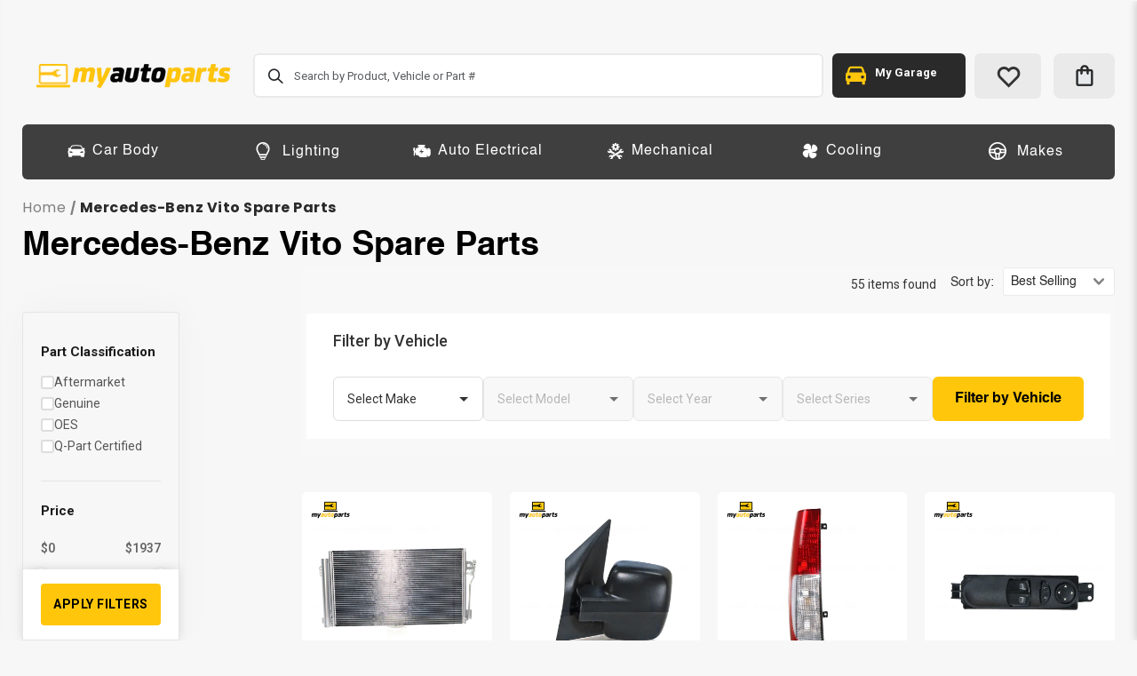

--- FILE ---
content_type: text/css
request_url: https://www.myautoparts.com.au/cdn/shop/t/18/assets/product-list.scss.css?v=82595560270414081811763065808
body_size: 10192
content:
.product-image{display:block;position:relative;border:none;width:100%;padding:0}.product-image:hover{z-index:1}.product-image .inner{display:block;overflow:hidden;position:relative;min-height:170px}@media (max-width: 767px){.product-image .inner{min-height:50px;max-height:100%}}.product-image img{display:inline-block;width:100%;height:auto;transition:opacity .3s ease-in-out 0s;transform:translateZ(0)}.product-image .labels{line-height:1;color:#fff;font-weight:600;text-transform:uppercase;position:absolute;z-index:2;top:.8em;font-size:10px;left:.8em}.product-image .labels .onhot,.product-image .labels .onsale{padding:5px 11px;margin-bottom:5px}.product-image .labels .onhot{background:#62b959}.product-image .labels .onsale{background:#e27c7c}.product-image .labels .tooltip{font-weight:400;text-transform:none;white-space:nowrap;z-index:100}.product-image .stock{position:absolute;z-index:1;color:#000;top:0;bottom:0;left:0;right:0;width:10em;height:3em;line-height:3em;margin:auto;font-weight:600;text-transform:uppercase;text-align:center}.sale-product-daily-deal .daily-deal-title,.sale-product-daily-deal .porto_countdown{font-family:Helvetica;text-transform:uppercase}.products .sale-product-daily-deal{position:absolute;left:10px;right:10px;bottom:10px;color:#fff;padding:9px 0;text-align:center}.products .sale-product-daily-deal:before{content:"";position:absolute;left:0;width:100%;top:0;height:100%;background:#ffc60b;opacity:.7}.products .sale-product-daily-deal>h5,.products .sale-product-daily-deal>div{position:relative;z-index:1}.products .sale-product-daily-deal .offer-endtext{display:inline-block;color:#fff;font-size:11px;font-weight:400;margin-bottom:0;margin-right:1px}.products .sale-product-daily-deal .porto_countdown{float:none;display:inline-block;text-transform:uppercase;margin-bottom:0;width:auto}.products .sale-product-daily-deal .porto_countdown-amount,.products .sale-product-daily-deal .porto_countdown-period{font-size:13px;font-weight:500;padding:0 1px}.products .sale-product-daily-deal .porto_countdown-section:last-child .porto_countdown-period{padding:0}.products .sale-product-daily-deal:after{content:"";display:table;clear:both}.products:not(.owl-carousel){display:-webkit-flex;display:-ms-flexbox;display:flex;-webkit-flex-wrap:wrap;-ms-flex-wrap:wrap;flex-wrap:wrap}.products .product-col{position:relative}.products .product-col .product-content{padding-bottom:1px}@media (max-width: 767px){.products .product-col .product-content{float:left;width:100%}}.products .product-col .product-image{margin-bottom:16px;min-height:90px}.products .product-col .product-image .img-effect img{position:relative;transform:translateZ(0)}.products .product-col .product-image .img-effect .hover-image{position:absolute;left:0;right:0;top:0;margin:auto;opacity:0}.products .product-col .product-image:hover .img-effect img{opacity:0}.products .product-col .product-image:hover .img-effect .hover-image{opacity:1}.products .product-col .product-loop-title{font-size:1em;text-decoration:none;float:left;width:100%}.products .product-col h3{font-size:15px;font-weight:400;line-height:1.35;margin-bottom:7.2px;-webkit-font-smoothing:auto}.products .product-col .rating-wrap{margin:-3px 0 6px;height:1px;position:relative;display:table}.products .product-col .rating-wrap .rating-content{display:table-cell}.products .product-col .rating-wrap .spr-badge-starrating{display:inline-block;margin:0}.products .product-col .rating-wrap .spr-icon{top:0;line-height:1;display:inline-block;height:auto}.products .product-col .rating-wrap .spr-icon-star-empty:before,.products .product-col .rating-wrap .spr-icon-star:before{content:"\e852";font-family:porto;font-size:13px!important;margin:0;line-height:1}.products .product-col .description{margin-top:1.5em}.products .product-col .price{display:block;font-size:18px;margin-bottom:16px;line-height:1;-webkit-font-smoothing:antialiased;font-weight:600}.products .product-col .add_to_cart_button{font-weight:400}.products .product-col .add-links{display:inline-block;position:relative;margin-bottom:0}.products .product-col .add-links .tooltip-inner{white-space:nowrap}.products .product-col .add-links .add_to_cart_read_more,.products .product-col .add-links .add_to_cart_button{transition:none}.products .product-col .add-links .added_to_cart{display:none}.products .product-col .add-links .yith-wcwl-add-to-wishlist>div{left:0}.products .product-col .add-links .link-compare{right:0}.products .product-col .add-links .yith-wcwl-add-to-wishlist>div,.products .product-col .add-links .quickview,.products .product-col .add-links .link-compare{position:absolute;top:0;opacity:0;visibility:hidden;z-index:2}.products .product-col .add-links div.quantity{margin-bottom:5px}.products .product-col .links-on-image{height:0}.products .product-col .links-on-image .add-links-wrap{display:none;height:0}.products .product-col .links-on-image .add-links{position:static}.products .product-col .variations .label,.products .product-col .variations .reset_variations{display:none!important}.products .product-col .variations .filter-item-list{display:-webkit-flex;display:-ms-flexbox;display:flex;margin-top:-4px;margin-bottom:5px;padding-bottom:5px}.products .variations{width:100%}.products .product:hover .add-links .yith-wcwl-add-to-wishlist>div,.products .product:hover .add-links .quickview,.products .product:hover .add-links .link-compare{opacity:.85;visibility:visible}.products .product:hover .links-on-image .add-links-wrap{display:block}.products .product:hover .product-image{box-shadow:0 25px 35px -5px #0000001a}.products .product:hover .product-image .viewcart.added{display:block;opacity:1}.products .product .product-inner{width:100%}.products .product .add-links .quickview:hover{opacity:1}.products .product-default:hover .add-links .yith-wcwl-add-to-wishlist>div{left:-40px}.products .product-default:hover .add-links .link-compare{right:-40px}.products .product-default:hover .add-links.no-effect .add_to_cart_read_more,.products .product-default:hover .add-links.no-effect .add_to_cart_button{text-indent:0;width:auto;padding:0 .7143em}.products .product-default:hover .add-links.no-effect .add_to_cart_read_more:before,.products .product-default:hover .add-links.no-effect .add_to_cart_button:before{position:static;font-size:1em;margin-right:.5714em}.products .product-default:hover .add-links .add_to_cart_button,.products .product-default:hover .add-links .add_to_cart_read_more{color:#fff}.products .product-col h3{letter-spacing:-.01em}.products .product-col .woocommerce-loop-product__title{white-space:nowrap;overflow:hidden;text-overflow:ellipsis}.products .product-col .add-links .button{overflow:hidden}.products .product-col .description{display:none}.products .category-list{display:block;font-size:10px;opacity:1;text-transform:uppercase;line-height:1.7;white-space:nowrap;overflow:hidden;text-overflow:ellipsis;float:left;width:100%}.products .category-list a{text-decoration:none}.products .category-list a:not(:hover){color:inherit}.products .product-default .price{margin-bottom:14px}.products .product-default .links-on-image .add-links .button,.products .product-default .links-on-image .quantity{display:none}.products .product-default .links-on-image .quickview{display:block;bottom:0;top:auto;left:0;width:100%;text-indent:0;padding:1.6px 0;height:auto;border:none;color:#fff;z-index:1}.products .product-default .links-on-image .quickview:before{content:none}.products .product-default .links-on-image .yith-wcwl-add-to-wishlist{display:none}.products .product-default:not(.product-type-simple) .add-links .button:before{display:none}.products .product-default.show-links-hover{padding-top:50px;padding-bottom:0;transition:all .3s}.products .product-default.show-links-hover .add-links-wrap{visibility:hidden;opacity:0;transition:all .3s;margin:0 -50px -10px}.products .product-default.show-links-hover .add-links{margin-bottom:0}.products .product-default.show-links-hover .product-image{box-shadow:none}.products .product-default.show-links-hover:hover{padding-top:10px;padding-bottom:40px}.products .product-default.show-links-hover:hover .add-links-wrap{visibility:visible;opacity:1}.products .product-default:hover .add-links .quickview{padding:7.2px 0}.products .product-default,.products .product-wq_onimage{text-align:center}.products .product-default .rating-wrap,.products .product-wq_onimage .rating-wrap{margin-left:auto;margin-right:auto}.products .product-default .filter-item-list,.products .product-wq_onimage .filter-item-list{-ms-flex-pack:center;justify-content:center}.products .product-outimage_aq_onimage .add-links .button{position:absolute;z-index:3;right:15px;top:15px;width:36px;padding:0;border-radius:18px!important;transition:all .25s;opacity:0;text-indent:-9999px}.products .product-outimage_aq_onimage .add-links .button:before{text-indent:0;width:100%}.products .product-outimage_aq_onimage .add-links .link-compare{position:absolute;z-index:3;right:15px;top:57px;width:36px;padding:0;border-radius:18px!important;transition:all .25s;opacity:0;text-indent:-9999px}.products .product-outimage_aq_onimage .add-links .link-compare:before{text-indent:0;width:100%}.products .product-outimage_aq_onimage .add-links .quickview{bottom:0;top:auto;left:0;width:100%;text-indent:0;padding:1.6px 0;height:auto;border:none;color:#000;font-weight:700}.products .product-outimage_aq_onimage .add-links .quickview:before{content:none}.products .product-outimage_aq_onimage .add-links .yith-wcwl-add-to-wishlist{display:none}.products .product-outimage_aq_onimage .links-on-image .add-links-wrap{display:block}.products .product-outimage_aq_onimage .yith-wcwl-add-to-wishlist{float:right;position:relative;z-index:2;margin-left:10px}.products .product-outimage_aq_onimage .yith-wcwl-add-to-wishlist span,.products .product-outimage_aq_onimage .yith-wcwl-add-to-wishlist a{opacity:.7;border:none;background:none;height:auto;width:1.4em;line-height:1.2}.products .product-outimage_aq_onimage .yith-wcwl-add-to-wishlist .add_to_wishlist:hover,.products .product-outimage_aq_onimage:hover .button{opacity:1}.products .product-outimage_aq_onimage:hover .add-links .quickview{padding:7.2px 0}.products .product-outimage_aq_onimage:hover .sale-product-daily-deal{display:none}.products .product-outimage_aq_onimage.with-padding,.products .product-outimage_aq_onimage.with-padding .product-image{margin-bottom:0}.products .product-outimage_aq_onimage.with-padding .product-content{padding:15px 15px 1px}.products.divider-line .product-outimage_aq_onimage.with-padding .quickview,.products.divider-line .product-default.show-links-hover .quickview{left:15px;right:15px;width:auto}.products .product-awq_onimage .links-on-image .add-links{position:absolute;z-index:2}.products .product-awq_onimage .add-links{display:-ms-flexbox;display:flex;right:15px;bottom:0}.products .product-awq_onimage .add-links>*:not(:last-child){margin-right:3px}.products .product-awq_onimage .add-links .button{text-indent:-9999px;padding:0 8px;width:36px}.products .product-awq_onimage .add-links .button:before{text-indent:0;margin:0;width:18px}.products .product-awq_onimage .add-links .quickview,.products .product-awq_onimage .add-links .link-compare,.products .product-awq_onimage .add-links .yith-wcwl-add-to-wishlist>div{position:relative;opacity:1!important}.products .product-awq_onimage .add-links .button,.products .product-awq_onimage .add-links .quickview,.products .product-awq_onimage .add-links .link-compare,.products .product-awq_onimage .add-links .yith-wcwl-add-to-wishlist a,.products .product-awq_onimage .add-links .yith-wcwl-add-to-wishlist span{border-radius:18px!important}.products .product-outimage .add-links{display:-ms-flexbox;display:flex}.products .product-outimage .add-links>*:not(:last-child){margin-right:6px}.products .product-outimage .add-links .link-compare,.products .product-outimage .add-links .yith-wcwl-add-to-wishlist>div{position:relative}.products .product-outimage .add-links .button,.products .product-outimage .add-links .link-compare,.products .product-outimage .add-links .yith-wcwl-add-to-wishlist a,.products .product-outimage .add-links .yith-wcwl-add-to-wishlist span{border:none;line-height:36px}.products .product-outimage .add-links .button{padding-left:16px;padding-right:16px;background:#f4f4f4}@media (max-width: 767px){.products .product-outimage .add-links .button{padding-left:9.6px;padding-right:9.6px}.products .product-outimage .add-links .button:before{display:none}}.products .product-outimage .add-links .link-compare,.products .product-outimage .add-links .yith-wcwl-add-to-wishlist a,.products .product-outimage .add-links .yith-wcwl-add-to-wishlist span{background:#f4f4f4}.products .product-outimage .links-on-image .add-links .button,.products .product-outimage .links-on-image .quantity{display:none}.products .product-outimage .links-on-image .quickview{display:block;bottom:0;top:auto;left:0;width:100%;text-indent:0;padding:1.6px 0;height:auto;border:none;color:#fff;z-index:1}.products .product-outimage .links-on-image .quickview:before{content:none}.products .product-outimage .links-on-image .yith-wcwl-add-to-wishlist{display:none}.products .product-outimage:hover .add-links .yith-wcwl-add-to-wishlist>div,.products .product-outimage:hover .add-links .link-compare{opacity:1}.products .product-outimage:hover .add-links .quickview{padding:7.2px 0}@media (max-width: 575px){.products.pcols-ls-2 .product-outimage .add-links .button{padding:0 6.4px;width:36px;text-indent:-9999px}.products.pcols-ls-2 .product-outimage .add-links .button:before{display:block;text-indent:0}}@media (min-width: 576px){.products .product-outimage:not(.product-type-simple) .add-links .button:before{display:none}}.products .product-onimage{overflow:hidden}.products .product-onimage .product-inner{position:relative;overflow:hidden}.products .product-onimage .product-image{margin-bottom:0}.products .product-onimage .links-on-image .button,.products .product-onimage .links-on-image .quickview{display:none!important}.products .product-onimage .links-on-image .yith-wcwl-add-to-wishlist>div{position:absolute;top:10px;right:10px;left:auto}.products .product-onimage .links-on-image .yith-wcwl-add-to-wishlist span,.products .product-onimage .links-on-image .yith-wcwl-add-to-wishlist a{border-radius:20px!important}.products .product-onimage .links-on-image .link-compare{position:absolute;top:10px;right:50px;left:auto;display:inline-block!important;border-radius:20px!important;width:36px;height:36px;line-height:34px;min-width:auto}.products .product-onimage .product-content{position:absolute;bottom:0;left:0;width:100%;z-index:2;padding:15px 20px 0;opacity:0;transition:transform .4s,opacity .2s;transform:translateZ(0) translateY(5px)}.products .product-onimage .product-content .yith-wcwl-add-to-wishlist{display:none}.products .product-onimage .add-links{position:static;display:-ms-flexbox;display:flex;flex-direction:row-reverse;margin:0 -20px}.products .product-onimage .add-links>*{-ms-flex:1;flex:1;min-width:50%}.products .product-onimage .add-links .button:not(:hover):not(:focus){background:#f4f4f4}.products .product-onimage .add-links .button,.products .product-onimage .add-links .quickview{height:45px;line-height:44px;border:none;width:100%}.products .product-onimage .add-links .button:before{display:none}.products .product-onimage .add-links .quickview{position:static;color:#fff;text-indent:0;opacity:1;visibility:visible}.products .product-onimage .add-links .quickview:before{display:none}.products .product-onimage .add-links .link-compare{display:none}.products .product-onimage:hover .product-content{opacity:1;transform:translateZ(0) translateY(0)}.products .product-onimage:not(.product-type-simple) .add-links .button:before{display:none}.products .product-onimage .description,.products .product-onimage2 .description,.products .product-onimage3 .description{display:none}.products .product-onimage2 .product-inner,.products .product-onimage3 .product-inner{position:relative;overflow:hidden}.products .product-onimage2 .product-image .inner:after,.products .product-onimage3 .product-image .inner:after{content:"";position:absolute;left:0;top:0;width:100%;height:100%;background-color:#1b1b174d;transition:all .25s}.products .product-onimage2 span,.products .product-onimage2 .price,.products .product-onimage2 h3,.products .product-onimage3 span,.products .product-onimage3 .price,.products .product-onimage3 h3{color:#fff}.products .product-onimage2 .star-rating:before,.products .product-onimage3 .star-rating:before{color:#fff9}.products .product-onimage2 .star-rating span:before,.products .product-onimage3 .star-rating span:before{color:inherit}.products .product-onimage2 .price,.products .product-onimage3 .price{margin-bottom:0}.products .product-onimage2 .add-links .button,.products .product-onimage2 .add-links .link-compare,.products .product-onimage2 .add-links .yith-wcwl-add-to-wishlist a,.products .product-onimage2 .add-links .yith-wcwl-add-to-wishlist span,.products .product-onimage3 .add-links .yith-wcwl-add-to-wishlist a,.products .product-onimage3 .add-links .yith-wcwl-add-to-wishlist span,.products .product-onimage3 .add-links .quickview,.products .product-onimage3 .add-links .link-compare,.products .product-onimage3 .add-links .button{border-color:#fff;border-width:2px;color:#fff;background-color:#4d4d4a;border-radius:32px!important;overflow:hidden}.products .product-onimage2 .product-image{margin-bottom:0;position:static}.products .product-onimage2 .product-image .inner:after{opacity:0}.products .product-onimage2 .links-on-image .add-links{position:absolute}.products .product-onimage2 .add-links{top:15px;right:12px;display:-ms-flexbox;display:flex;-ms-flex-pack:center;justify-content:center;z-index:3}.products .product-onimage2 .add-links>*{margin:0 3px}.products .product-onimage2 .add-links .button{line-height:30px;text-indent:-9999px;opacity:.85;padding:0 7px;width:36px}.products .product-onimage2 .add-links .button:hover{opacity:1}.products .product-onimage2 .add-links .button:before{text-indent:0;margin:0;width:18px}.products .product-onimage2 .add-links .yith-wcwl-add-to-wishlist>div{position:relative}.products .product-onimage2 .add-links .yith-wcwl-add-to-wishlist>div:hover{opacity:1}.products .product-onimage2 .add-links .yith-wcwl-add-to-wishlist span,.products .product-onimage2 .add-links .yith-wcwl-add-to-wishlist a{line-height:32px}.products .product-onimage2 .add-links .link-compare{position:relative}.products .product-onimage2 .add-links .link-compare:hover{opacity:1}.products .product-onimage2 .quickview{position:absolute;top:auto;bottom:0;left:0;right:0;border:none;color:#fff;text-indent:0;padding:7.2px 0;height:auto;width:auto;text-transform:uppercase;line-height:32px;opacity:.85}.products .product-onimage2 .quickview:hover{opacity:1}.products .product-onimage2 .quickview:before{display:none}.products .product-onimage2 .product-content{position:absolute;left:0;right:0;top:50%;transform:scale(.9) translateZ(0) translateY(-50%);text-align:center;z-index:2;opacity:0;transition:opacity .5s,transform .3s}.products .product-onimage2 .rating-wrap{margin-left:auto;margin-right:auto}.products .product-onimage2 .filter-item-list{justify-content:center;margin-top:11px!important}.products .product-onimage2:hover .product-content{transform:scale(1) translateZ(0) translateY(-50%);opacity:1}.products .product-onimage2:hover .product-image .inner:after{opacity:1}.products .product-onimage3 .product-image{margin-bottom:0}.products .product-onimage3 .product-content{position:absolute;bottom:-5px;left:0;right:0;padding:0 20px 20px;z-index:2;opacity:0;transition:all .3s}.products .product-onimage3 .add-links .button,.products .product-onimage3 .add-links .yith-wcwl-add-to-wishlist a,.products .product-onimage3 .add-links .yith-wcwl-add-to-wishlist span{line-height:32px}.products .product-onimage3 .add-links .button{text-indent:-9999px;position:absolute;right:15px;top:15px;opacity:.85;padding:0 7px;width:36px}.products .product-onimage3 .add-links .button:before{text-indent:0;margin:0;width:18px}.products .product-onimage3 .add-links .button:hover{opacity:1}.products .product-onimage3 .add-links .yith-wcwl-add-to-wishlist>div{top:15px;right:60px;left:auto}.products .product-onimage3 .add-links .yith-wcwl-add-to-wishlist>div:hover{opacity:1}.products .product-onimage3 .add-links .link-compare{top:15px;right:105px}.products .product-onimage3 .add-links .link-compare:hover{opacity:1}.products .product-onimage3 .add-links .quickview{text-indent:0;padding:1.6px 24px;width:auto;height:auto;top:50%;right:50%;transform:translateZ(0) translate(50%);margin-top:-20px;white-space:nowrap}.products .product-onimage3 .add-links .quickview:before{display:none}.products .product-onimage3 .filter-item-list{margin-top:11px!important}.products .product-onimage3:hover .product-image .inner:after{background-color:#1b1b17b3}.products .product-onimage3:hover .product-content{opacity:1;bottom:0}.products .product-wq_onimage .add-links .yith-wcwl-add-to-wishlist,.products .product-wq_onimage .add-links .quickview,.products .product-wq_onimage .add-links .link-compare,.products .product-wq_onimage .links-on-image .add-links .button,.products .product-wq_onimage .links-on-image .quantity{display:none}.products .product-wq_onimage .links-on-image .quickview{display:block;bottom:0;top:auto;left:0;width:100%;text-indent:0;padding:6.4px 0;height:auto;border:none;color:#fff;z-index:1}.products .product-wq_onimage .links-on-image .quickview:before{content:none}.products .product-wq_onimage .links-on-image .yith-wcwl-add-to-wishlist{display:block}.products .product-wq_onimage .links-on-image .yith-wcwl-add-to-wishlist>div{top:15px;left:auto;right:15px}.products .product-wq_onimage .links-on-image .yith-wcwl-add-to-wishlist a{border-radius:18px!important}.products .product-wq_onimage .links-on-image .link-compare{top:57px;left:auto;right:15px;display:inline-block!important;border-radius:18px!important}.products .product-wq_onimage:hover .sale-product-daily-deal{display:none}.products.divider-line{margin-left:0;margin-right:0}.products.divider-line .product-col{padding-left:0;padding-right:0}.products.divider-line .product-col:hover{z-index:2;box-shadow:0 25px 35px -5px #0000001a}.products.divider-line .product-col:hover .product-image{box-shadow:none}.products.grid-creative .product-inner,.products.grid-creative .product-image,.products.grid-creative .product-image .inner{height:100%}.products.grid-creative .product-col,.products.grid-creative .product-col .product-image{margin-bottom:0}.products.grid-creative .grid-col-1-2{flex:0 0 50%;width:50%}.products.grid-creative .grid-col-1-4{flex:0 0 25%;width:25%}.products.grid-creative .products-grid.masonry-grid{flex-direction:inherit}.products .filter-item-list .filter-color{width:12px;height:12px;border-radius:6px!important;margin:7px 7px 4px 3px}.products .filter-item-list .filter-color:before{font-size:8px}.products .filter-item-list .filter-color:after{content:"";position:absolute;width:18px;height:18px;border-radius:9px!important;top:-3px;left:-3px;border:1px solid #000}.products .product-category{text-align:center}.products .product-category a{text-decoration:none}.products .product-category .thumb-info{min-height:90px;margin-bottom:0;text-align:left}.products .product-category .thumb-info h3{font-weight:700;margin:0 0 10px;color:inherit;letter-spacing:-.005em;-webkit-font-smoothing:antialiased}.products .product-category .thumb-info-title{background:none;max-width:none;width:100%;bottom:0;padding:1.2em 1.5em;margin:0}.products .product-category .thumb-info-type{display:block;margin:-10px 0 0;padding:0;font-weight:400;background:none;float:none;opacity:.7;line-height:1.8}.products .product-category mark{padding:0;background:transparent;color:inherit}.products .product-category .rating-wrap{margin-left:auto;margin-right:auto}.products .product-category .category-list,.products .product-category .yith-wcwl-add-to-wishlist,.products .product-category .links-on-image,.products .product-category .quickview{display:none}.products .product-category .product-inner{padding:0;border:none;box-shadow:none;background:none}.products .product-category .thumb-info-wrapper:after{background:#1b1b1726;z-index:1;opacity:1}.products .product-category:hover .thumb-info-wrapper:after{background:#1b1b174d}.products.category-pos-middle .product-category .thumb-info-title{position:absolute;bottom:auto;top:50%;transform:translateY(-50%)}.products.category-pos-outside .product-category .thumb-info-title{position:static;transform:none;display:block;padding-left:0;padding-right:0}.products.category-text-center .thumb-info-title{text-align:center}.products.category-text-right .thumb-info-title{text-align:right}.grid-creative .portfolio-item,.grid-creative .portfolio-item .thumb-info-wrapper,.grid-creative .portfolio-item .post-image,.grid-creative .thumb-info,.grid-creative .thumb-info .thumb-info-wrapper,.grid-creative .thumb-info .post-image{height:100%}.grid-creative .thumb-info img,.grid-creative .product-col .product-image img{object-fit:cover;width:100%;position:absolute;top:0;bottom:0;height:100%;padding:0}.grid-creative>article.post{width:100%}.grid-creative .products-grid .grid-col-2-5{flex:0 0 40%;width:40%}.grid-creative .products-grid .grid-col-1-5{flex:0 0 20%;width:20%}@media (max-width: 1219px){.grid-creative .products-grid .grid-col-lg-2-3{flex:0 0 66.6666%;width:66.6666%}.grid-creative .products-grid .grid-col-lg-1-3{flex:0 0 33.3333%;width:33.3333%}}@media (max-width: 767px){.grid-creative .products-grid .grid-col-md-1{flex:0 0 100%;width:100%}.grid-creative .products-grid .grid-col-md-1-2{flex:0 0 50%;width:50%}}@media (min-width: 768px) and (max-width: 991px){.grid-creative .products-grid .product-col:last-child{display:none}}@media (max-width: 480px){.grid-creative .products-grid .product-col{flex:0 0 100%;width:100%}}.divider-line .product-col{border-right:1px solid rgba(0,0,0,.09);border-bottom:1px solid rgba(0,0,0,.09)}@media (min-width: 576px){.list .product{-ms-flex:0 0 100%;flex:0 0 100%;max-width:none;margin-bottom:20px}.list .product .product-inner{display:-ms-flexbox;display:flex;-ms-flex-align:center;align-items:center}.list .product .product-image{-ms-flex:0 0 250px;flex:0 0 250px;margin:0 20px 0 0}.list .product .product-content{-ms-flex:1 1 auto;flex:1 1 auto;max-width:calc(100% - 250px)}}.list .product{text-align:left}.list .product .description{display:block;margin-top:0;margin-bottom:1em;overflow:hidden;display:-webkit-box;-webkit-line-clamp:2;-webkit-box-orient:vertical}.list .product .description p:last-child{margin-bottom:0}.list .product h3{font-size:1.2857em;font-weight:600}.list .product .add-links{margin-bottom:0}.list .product .add-links .yith-wcwl-add-to-wishlist>div,.list .product .add-links .link-compare{position:relative;left:0!important;opacity:1;visibility:visible}.list .product .add-links .quickview{margin:0}.list .product .add-links>*{margin-bottom:5px;display:inline-block}.list .product .add-links-wrap:not(:last-child){margin-bottom:.8em}.list .product .add_to_cart_button,.list .product .add_to_cart_read_more{margin-right:.2143em;color:#fff}.list .product .yith-wcwl-add-to-wishlist{display:inline-block;margin-right:.2143em}.list .product .product-inner>script,.list .product .product-inner>style{display:none}.list .product .variations .filter-item-list{margin-bottom:0}.list .product .variations td{padding-bottom:0}.list .product .filter-item-list{justify-content:left}.list .product .filter-item-list li{margin-bottom:10px}.list .product .rating-wrap{margin-left:0;margin-right:0}.list .product:hover .product-image{box-shadow:none}.list .add-links{font-size:1em}.products.product_list_widget .product{float:none;text-align:left;padding-left:0}.products.product_list_widget .product .product-image{margin-left:0;margin-right:15px;min-height:0}.products.product_list_widget .product .rating-wrap{display:block;margin:-5px 0 6px;height:auto}.products.product_list_widget .add-links{font-size:.8571em}.products.product_list_widget .add-links .add_to_cart_button,.products.product_list_widget .add-links .add_to_cart_read_more{text-indent:0!important}.products.product_list_widget .add-links .add_to_cart_button:before,.products.product_list_widget .add-links .add_to_cart_read_more:before{display:none}.products.product_list_widget .add-links .tooltip{display:none!important}.products.product_list_widget .labels,.products.product_list_widget .description,.products.product_list_widget .yith-wcwl-add-to-wishlist,.products.product_list_widget .add-links .quickview{display:none}.products.product_list_widget .rating-wrap .star-rating{margin-left:0!important;font-size:1em}.products.product_list_widget .rating-wrap .star-rating:before,.products.product_list_widget .rating-wrap .star-rating span:before{left:0!important}.products.product_list_widget .add-links-wrap{display:block!important}.products.product_list_widget .links-on-image .add-links-wrap{display:none!important}.product-onimage .product-content{background:#fff;border-top:1px solid rgba(0,0,0,.09)}.quantity{display:-webkit-inline-flex;display:-ms-inline-flexbox;display:inline-flex;position:relative;text-align:left;vertical-align:middle;margin-right:3px}.quantity.hidden{display:none!important}.quantity button[type=button]{cursor:pointer}.quantity .qty{-moz-appearance:textfield;text-align:center;width:2.62em;height:36px;padding-left:0;padding-right:0;box-shadow:none;border:1px solid;border-color:#00000017}.quantity .minus,.quantity .plus{position:relative;width:2em;height:36px;line-height:1;border:1px solid;padding:0;outline:none;text-indent:-9999px;border-radius:0}.quantity .minus:before,.quantity .plus:before{content:"";position:absolute;left:50%;top:50%;width:9px;border-top:1px solid;margin-top:-.5px;margin-left:-4.5px}.quantity .plus{left:-1px}.quantity .plus:after{content:"";position:absolute;left:50%;top:50%;height:9px;border-left:1px solid;margin-top:-4.5px;margin-left:-.5px}.quantity .minus{left:1px}.quantity .qty{color:#777}div.quantity .minus,div.quantity .plus{background:transparent;border-color:#00000017;color:#333}.add-links .add_to_cart_read_more,.add-links .add_to_cart_button,.yith-wcwl-add-to-wishlist a,.yith-wcwl-add-to-wishlist span,.add-links-wrap .quickview,.add-links-wrap .link-compare{position:relative;display:inline-block;cursor:pointer;font-size:inherit;text-decoration:none;text-align:center;vertical-align:top;text-shadow:none;transition:all .25s ease 0s;-webkit-font-smoothing:antialiased}@media screen and (prefers-reduced-motion: reduce){.add-links .add_to_cart_read_more,.add-links .add_to_cart_button,.yith-wcwl-add-to-wishlist a,.yith-wcwl-add-to-wishlist span,.add-links-wrap .quickview,.add-links-wrap .link-compare{transition:none}}.add-links .add_to_cart_read_more:before,.add-links .add_to_cart_button:before,.yith-wcwl-add-to-wishlist a:before,.yith-wcwl-add-to-wishlist span:before,.add-links-wrap .quickview:before,.add-links-wrap .link-compare:before{display:inline-block}.add-links .add_to_cart_button,.add-links .add_to_cart_read_more{background:transparent;padding:0 .7143em;font-size:14px;text-transform:uppercase;z-index:1;white-space:nowrap;text-shadow:none}.add-links .add_to_cart_button:before,.add-links .add_to_cart_read_more:before{content:"\f061";font-family:"Font Awesome 5 Free";font-weight:900;margin-right:4px;position:relative;float:left}.product-type-simple .add-links .add_to_cart_button:before,.product-type-simple .add-links .add_to_cart_read_more:before{font-family:Porto;content:"\e87f";font-size:18px;font-weight:400;top:1px}.add-links .add_to_cart_button.loading.viewcart-style-1:after{opacity:.5;position:absolute;left:0;right:0;top:0;bottom:0;content:""}.add-links .add_to_cart_button,.add-links .add_to_cart_read_more,.add-links .quickview,.add-links .link-compare{height:36px;line-height:34px;border:1px solid transparent}.yith-wcwl-add-to-wishlist{margin-top:0;line-height:1;vertical-align:top}.yith-wcwl-add-to-wishlist>div{transition:all .25s ease 0s}@media screen and (prefers-reduced-motion: reduce){.yith-wcwl-add-to-wishlist>div{transition:none}}.yith-wcwl-add-to-wishlist a,.yith-wcwl-add-to-wishlist span{width:36px;height:36px;line-height:34px;padding:0;border:1px solid #d8d8d6;color:#302e2a;text-indent:-9999em;background:transparent;border:1px solid transparent;border-radius:5px}.yith-wcwl-add-to-wishlist a:before,.yith-wcwl-add-to-wishlist span:before{position:absolute;left:0;right:0;top:0;text-indent:0;font-size:16px;font-family:Porto}.yith-wcwl-add-to-wishlist .yith-wcwl-add-button a:before,.yith-wcwl-add-to-wishlist .yith-wcwl-add-button span:not(.ajax-loading):before{content:"\e889"}.yith-wcwl-add-to-wishlist .yith-wcwl-wishlistaddedbrowse a:before,.yith-wcwl-add-to-wishlist .yith-wcwl-wishlistexistsbrowse a:before{content:"\e88a"}.yith-wcwl-add-to-wishlist .feedback{display:none!important}.yith-wcwl-add-to-wishlist+.clear{display:none}.add-links .quickview{position:relative;width:36px;padding:0;border:1px solid #d8d8d6;background:transparent;text-indent:-9999em;text-transform:uppercase;font-size:13px}.add-links .quickview:before{position:absolute;left:0;right:0;top:0;text-indent:0;font-family:Porto;font-size:1.1em;content:"\e851";font-weight:400;-webkit-font-smoothing:antialiased}.add-links .link-compare{position:relative;width:36px;padding:0;border:1px solid #d8d8d6;background:transparent;text-indent:-9999em;text-transform:uppercase;font-size:13px;border-radius:5px}.add-links .link-compare:before{position:absolute;left:0;right:0;top:0;text-indent:0;font-family:Porto;font-size:1.1em;content:"\e810";font-weight:400;-webkit-font-smoothing:antialiased}.add-links .add_to_cart_button,.add-links .add_to_cart_read_more,.add-links .quickview,.add-links .link-compare,.yith-wcwl-add-to-wishlist a,.yith-wcwl-add-to-wishlist a:hover,.yith-wcwl-add-to-wishlist span{background-color:#fff;border:1px solid #ddd;color:#333}.filter-item-list{padding:0;list-style:none;margin-bottom:0}.filter-item-list .filter-color{display:block;margin:4px 4px 4px 0;padding-right:0!important;width:22px;height:22px;text-indent:-9999px;white-space:nowrap;position:relative;box-shadow:0 0 3px #0003;text-align:left}.filter-item-list .chosen .filter-color:before,.filter-item-list .active .filter-color:before{content:"\f00c";font-family:"Font Awesome 5 Free";font-weight:900;-webkit-font-smoothing:antialiased;text-indent:0;position:absolute;left:0;top:50%;width:100%;color:#fff;font-size:11px;height:12px;line-height:12px;margin-top:-6px;text-align:center}.filter-item-list+select{visibility:hidden;width:0;height:0;overflow:hidden;margin:0;padding:0;float:right;border:none;-webkit-appearance:none;-moz-appearance:none;-ms-appearance:none}.filter-item-list a.disabled{cursor:not-allowed;text-decoration:none;opacity:.5}.filter-item-list .filter-item{border:1px solid #e9e9e9;display:block;line-height:22px;padding:0 8px;margin:3px 4px 3px 0;min-width:32px;text-align:center;font-size:11px;color:inherit;text-decoration:none}.filter-item-list .filter-item:not(.disabled):hover{color:#fff}.filter-item-list .filter-image{width:32px;height:32px;text-indent:-9999px;background-repeat:no-repeat;background-size:cover;background-color:transparent!important}.product-type-simple .add-links .add_to_cart_button:before,.product-type-simple .add-links .add_to_cart_read_more:before{font-family:Porto;content:""!important;font-size:18px;font-weight:400;top:1px;background-image:url(/cdn/shop/files/cart_icon.svg?v=1606131126);width:20px;height:100%;background-size:20px;background-position:0 6px;background-repeat:no-repeat}.product-type-simple .add-links a.apg_sold_out_button:before{background-image:url(/cdn/shop/files/out_of_stock.png?v=1611731569);background-size:16px;background-position:0px 9px}.product-type-simple .add-links .add_to_cart_button span,.product-type-simple .add-links .add_to_cart_read_more span{line-height:38px}#mini-cart .buttons a,.quantity .qty,.single_add_to_cart_button,.products .product-col .add_to_cart_button,.products .product-col .add_to_cart_read_more,.products .product-col .quickview{font-family:Helvetica}.slider-title{font-size:16px;line-height:1.4;letter-spacing:normal;font-weight:700;text-transform:uppercase;margin-top:0;margin-bottom:1.25rem;position:relative}.slider-title .line{content:"";display:block;height:1px;position:relative;bottom:.65em;width:0}@media (max-width: 575px){.slider-title .line{display:none!important}}.section-title{font-size:16px;line-height:1.4;font-weight:700;margin-bottom:1.25em;letter-spacing:normal}.porto-products.title-border-bottom .section-title{letter-spacing:-.01em;line-height:22px;padding-bottom:10px;margin-bottom:24px;border-bottom:1px solid rgba(0,0,0,.08)}.porto-products.title-border-bottom .products-slider .show-dots-title-right .owl-dots{top:-63px;height:32px}.porto-products.title-border-bottom .products-slider .show-nav-title .owl-nav{margin-top:-47px}.title-border-middle>.section-title{overflow:hidden;margin-bottom:24px}.title-border-middle>.section-title .inline-title{position:relative}.title-border-middle>.section-title .inline-title:before{content:"";position:absolute;top:50%;width:1200px;right:calc(100% + 20px)}.title-border-middle .products-slider .show-dots-title-right .owl-dots{top:-51px;height:32px}.title-border-middle .products-slider .show-nav-title .owl-nav{margin-top:-35px}.title-border-bottom>.section-title{border-bottom:1px solid rgba(0,0,0,.08)}.title-border-middle .section-title{display:-webkit-box;display:-webkit-flex;display:-ms-flexbox;display:flex;-webkit-box-orient:horizontal;-webkit-box-direction:normal;-webkit-flex-direction:row;-ms-flex-direction:row;flex-direction:row;-webkit-flex-wrap:nowrap;-ms-flex-wrap:nowrap;flex-wrap:nowrap;-webkit-box-align:center;-webkit-align-items:center;-ms-flex-align:center;align-items:center}.title-border-middle .section-title .line-l,.title-border-middle .section-title .line-r{height:1px;position:relative;-webkit-box-flex:1;-webkit-flex:1 1 auto;-ms-flex:1 1 auto;flex:1 1 auto;min-width:10%;background:#0000000f}.title-border-middle .section-title .inline-title{padding:0 12px}.title-border-middle .section-title.text-left .inline-title{padding-left:0}.title-border-middle .section-title.text-right .inline-title{padding-right:0}.porto-products .products-slider .owl-carousel .owl-dots.disabled{display:none}.porto-products .products-slider .owl-carousel .owl-dot{vertical-align:middle}.porto-products .products-slider .owl-carousel .owl-dot span{position:relative;width:14px;height:14px;border:2px solid;background:none;margin:5px 2px;border-radius:7px}.porto-products .products-slider .owl-carousel .owl-dot:hover span:after,.porto-products .products-slider .owl-carousel .owl-dot.active span:after{content:"";position:absolute;left:3px;bottom:3px;right:3px;top:3px;border-radius:10px}.porto-products .products-slider .owl-carousel .owl-stage-outer{padding-top:10px;margin-top:-10px}ul.product_list_widget,.widget ul.product_list_widget{list-style:none outside;padding:0;margin:0;border-width:0!important}ul.product_list_widget li,.widget ul.product_list_widget li{border-width:0;position:relative;padding:.5714em 0 .5714em 104px;margin:0;list-style:none}ul.product_list_widget li:after,.widget ul.product_list_widget li:after{display:block;clear:both;content:""}ul.product_list_widget li:first-child,.widget ul.product_list_widget li:first-child{padding-top:0}ul.product_list_widget li:last-child,.widget ul.product_list_widget li:last-child{padding-bottom:0}ul.product_list_widget li .product-image,.widget ul.product_list_widget li .product-image{float:left;width:84px;padding:0;margin-left:-104px}ul.product_list_widget li .product-image img,.widget ul.product_list_widget li .product-image img{width:100%;height:auto}ul.product_list_widget li .product-image .img-effect img,.widget ul.product_list_widget li .product-image .img-effect img{position:relative;opacity:1}ul.product_list_widget li .product-image .img-effect .hover-image,.widget ul.product_list_widget li .product-image .img-effect .hover-image{position:absolute;left:0;right:0;top:0;bottom:0;margin:auto;opacity:0}ul.product_list_widget li .product-image:hover .img-effect img,.widget ul.product_list_widget li .product-image:hover .img-effect img{opacity:0}ul.product_list_widget li .product-image:hover .img-effect .hover-image,.widget ul.product_list_widget li .product-image:hover .img-effect .hover-image{opacity:1}ul.product_list_widget li .product-details,.widget ul.product_list_widget li .product-details{position:relative;padding-top:3px}ul.product_list_widget li .product-details a,.widget ul.product_list_widget li .product-details a{display:block;text-decoration:none;font-size:13px;letter-spacing:-.005em;line-height:1.8;white-space:nowrap;overflow:hidden;text-overflow:ellipsis;margin-bottom:4px;color:#5b5b5f}ul.product_list_widget li .product-details .amount,.widget ul.product_list_widget li .product-details .amount{font-size:1.1538em;font-weight:600;line-height:1;vertical-align:middle;color:#465157}ul.product_list_widget li .product-details .amount .currency,ul.product_list_widget li .product-details .amount .decimal,.widget ul.product_list_widget li .product-details .amount .currency,.widget ul.product_list_widget li .product-details .amount .decimal{font-size:.75em;font-weight:400}ul.product_list_widget li .product-details .amount .currency .decimal,.widget ul.product_list_widget li .product-details .amount .currency .decimal{font-size:1em}ul.product_list_widget li .product-details ins,.widget ul.product_list_widget li .product-details ins{text-decoration:none;vertical-align:baseline}ul.product_list_widget li .product-details del,ul.product_list_widget li .product-details .from,.widget ul.product_list_widget li .product-details del,.widget ul.product_list_widget li .product-details .from{color:#a7a7a7;font-size:.8em;margin-right:3px;vertical-align:baseline}ul.product_list_widget li .product-details del .amount,ul.product_list_widget li .product-details .from .amount,.widget ul.product_list_widget li .product-details del .amount,.widget ul.product_list_widget li .product-details .from .amount{color:#a7a7a7}ul.product_list_widget li dl,.widget ul.product_list_widget li dl{margin:0;padding-left:1em;border-left:2px solid rgba(0,0,0,.1)}ul.product_list_widget li dl:after,.widget ul.product_list_widget li dl:after{display:block;clear:both;content:""}ul.product_list_widget li dl dt,ul.product_list_widget li dl dd,.widget ul.product_list_widget li dl dt,.widget ul.product_list_widget li dl dd{display:inline-block;float:left;margin-bottom:1em}ul.product_list_widget li dl dt,.widget ul.product_list_widget li dl dt{font-weight:700;padding:0 0 .25em;margin:0 4px 0 0;clear:left}ul.product_list_widget li dl dd,.widget ul.product_list_widget li dl dd{padding:0 0 .25em}ul.product_list_widget li dl dd p:last-child,.widget ul.product_list_widget li dl dd p:last-child{margin-bottom:0}ul.product_list_widget li .star-rating,.widget ul.product_list_widget li .star-rating{margin:3px 0 5px}ul.product_list_widget li .star-rating .spr-badge,.widget ul.product_list_widget li .star-rating .spr-badge{display:inline-block}ul.product_list_widget li .star-rating .spr-badge .spr-badge-caption,.widget ul.product_list_widget li .star-rating .spr-badge .spr-badge-caption{display:none}ul.product_list_widget li .star-rating .spr-icon,.widget ul.product_list_widget li .star-rating .spr-icon{top:0;line-height:1;display:inline-block;height:auto;width:14px}ul.product_list_widget li .star-rating .spr-icon-star-empty:before,ul.product_list_widget li .star-rating .spr-icon-star:before,.widget ul.product_list_widget li .star-rating .spr-icon-star-empty:before,.widget ul.product_list_widget li .star-rating .spr-icon-star:before{content:"\e852";font-family:porto;font-size:13px!important;margin:0;line-height:1}@media (max-width: 992px){.porto-products.widget-products{margin-bottom:35px}}.top_sale_product{border:3px solid #ffc60b}.top_sale_product .product .category-list,.top_sale_product .add-links-wrap,.top_sale_product .sale-product-daily-deal:before,.top_sale_product .links-on-image{display:none}.top_sale_product .product{box-shadow:none!important;padding-top:0!important;margin-bottom:10px;width:100%}.top_sale_product .product-inner{text-align:center;position:relative}.top_sale_product .products .product .product-content{padding:4px 16px 48px;display:flex;flex-direction:column}.top_sale_product .products,.top_sale_product .products .product-col .product-image,.top_sale_product .products .product-col .rating-wrap{margin-bottom:4px}.top_sale_product .products .product-col .rating-wrap{margin-top:3px;margin-bottom:6px}.top_sale_product .product-image:before{content:"Flash Deals";position:absolute;left:0;width:100%;z-index:2;top:1rem;color:#222529;font-size:16px;font-weight:700}.top_sale_product .product-image .labels{right:-3px;left:auto;top:-3px;letter-spacing:-.01em}.top_sale_product .product-image .labels:before{content:"SALE";display:block;padding:5px 11px;font-size:16px;font-weight:700;background:#f4631b;color:#fff}.top_sale_product .product-image .labels .onsale{font-size:14px;line-height:16px;font-weight:700;background:#222529}.top_sale_product .sale-product-daily-deal,.top_sale_product .sale-product-daily-deal .offer-endtext{bottom:-130px;color:#444;background:#f4f4f4;border-radius:2rem;left:15%;right:15%}.top_sale_product .products .product-col h3{font-size:16px;margin-bottom:0}.top_sale_product .star-rating{display:inline-block}.top_sale_product .sale-product-daily-deal .daily-deal-title{color:#444}.porto-products .owl-carousel .owl-dot,.porto-products .owl-carousel .owl-nav button,.new-arrow-carousel .owl-carousel .owl-dot,.new-arrow-carousel .owl-carousel .owl-nav button{outline:none}.porto-products .owl-carousel .img-thumbnail,.new-arrow-carousel .owl-carousel .img-thumbnail{max-width:100%}.porto-products .owl-carousel .img-thumbnail img,.new-arrow-carousel .owl-carousel .img-thumbnail img{width:100%}.porto-products .owl-carousel .owl-nav,.new-arrow-carousel .owl-carousel .owl-nav{top:50%;position:absolute;margin-top:0;width:100%;flex:none}.porto-products .owl-carousel .owl-nav .owl-prev,.porto-products .owl-carousel .owl-nav .owl-next,.new-arrow-carousel .owl-carousel .owl-nav .owl-prev,.new-arrow-carousel .owl-carousel .owl-nav .owl-next{display:inline-block;position:absolute;width:30px;height:30px;text-align:center;line-height:22px;margin:0;transform:translateY(-50%)}.porto-products .owl-carousel .owl-nav .owl-prev i,.porto-products .owl-carousel .owl-nav .owl-next i,.new-arrow-carousel .owl-carousel .owl-nav .owl-prev i,.new-arrow-carousel .owl-carousel .owl-nav .owl-next i{display:none}.porto-products .owl-carousel .owl-nav .owl-prev,.new-arrow-carousel .owl-carousel .owl-nav .owl-prev{left:0}.porto-products .owl-carousel .owl-nav .owl-prev:before,.new-arrow-carousel .owl-carousel .owl-nav .owl-prev:before{font-family:Porto;content:"";position:absolute;left:-1px;background-image:url(/cdn/shop/files/TArrow-left_black.svg?v=1606722192);width:15px;height:18px;background-size:100%;background-repeat:no-repeat;color:#fff;top:5px}.porto-products .owl-carousel .owl-nav .owl-next,.new-arrow-carousel .owl-carousel .owl-nav .owl-next{right:-10px}.porto-products .owl-carousel .owl-nav .owl-next:before,.new-arrow-carousel .owl-carousel .owl-nav .owl-next:before{font-family:Porto;content:"";position:absolute;background-image:url(/cdn/shop/files/TArrow-Right_black.svg?v=1606722192);width:15px;height:18px;background-size:100%;background-repeat:no-repeat;left:1px;color:#fff;top:5px}.porto-products .owl-carousel.middle .owl-nav,.new-arrow-carousel .owl-carousel.middle .owl-nav{top:50%!important}.porto-products .owl-carousel .owl-dots,.new-arrow-carousel .owl-carousel .owl-dots{margin-top:0;bottom:-10px}.porto-products .owl-carousel .owl-dots button,.new-arrow-carousel .owl-carousel .owl-dots button{background:none;padding:0}.porto-products .owl-carousel.stage-margin .owl-stage-outer,.new-arrow-carousel .owl-carousel.stage-margin .owl-stage-outer{margin-left:40px;margin-right:40px}.porto-products .owl-carousel.stage-margin .owl-stage-outer .owl-stage,.new-arrow-carousel .owl-carousel.stage-margin .owl-stage-outer .owl-stage{padding-left:0!important;padding-right:0!important}.porto-products .owl-carousel.nav-bottom .owl-stage-outer,.new-arrow-carousel .owl-carousel.nav-bottom .owl-stage-outer{margin-bottom:10px}.porto-products .owl-carousel.show-nav-hover .owl-prev,.new-arrow-carousel .owl-carousel.show-nav-hover .owl-prev{left:-10px;transform:translate(-10px,-50%)}.porto-products .owl-carousel.show-nav-hover .owl-next,.new-arrow-carousel .owl-carousel.show-nav-hover .owl-next{right:-10px;transform:translate(10px,-50%)}.porto-products .owl-carousel.show-nav-hover .owl-prev,.porto-products .owl-carousel.show-nav-hover .owl-next,.new-arrow-carousel .owl-carousel.show-nav-hover .owl-prev,.new-arrow-carousel .owl-carousel.show-nav-hover .owl-next{transition:opacity .2s,transform .4s;opacity:0}.porto-products .owl-carousel.show-nav-hover:hover .owl-prev,.porto-products .owl-carousel.show-nav-hover:hover .owl-next,.new-arrow-carousel .owl-carousel.show-nav-hover:hover .owl-prev,.new-arrow-carousel .owl-carousel.show-nav-hover:hover .owl-next{opacity:1;transform:translateY(-50%)}.porto-products .owl-carousel.show-nav-hover:hover .owl-prev.disabled,.porto-products .owl-carousel.show-nav-hover:hover .owl-next.disabled,.new-arrow-carousel .owl-carousel.show-nav-hover:hover .owl-prev.disabled,.new-arrow-carousel .owl-carousel.show-nav-hover:hover .owl-next.disabled{opacity:.5}.porto-products .owl-carousel.show-nav-title .owl-nav,.new-arrow-carousel .owl-carousel.show-nav-title .owl-nav{top:0;right:0;margin-top:-29px;width:auto}.porto-products .owl-carousel.show-nav-title .owl-nav [class*=owl-],.porto-products .owl-carousel.show-nav-title .owl-nav [class*=owl-]:hover,.porto-products .owl-carousel.show-nav-title .owl-nav [class*=owl-]:active,.new-arrow-carousel .owl-carousel.show-nav-title .owl-nav [class*=owl-],.new-arrow-carousel .owl-carousel.show-nav-title .owl-nav [class*=owl-]:hover,.new-arrow-carousel .owl-carousel.show-nav-title .owl-nav [class*=owl-]:active{background:transparent!important;width:18px;font-size:18px;padding-left:0;padding-right:0;color:#21293c}.porto-products .owl-carousel.show-nav-title .owl-nav .owl-next,.new-arrow-carousel .owl-carousel.show-nav-title .owl-nav .owl-next{right:15px}.porto-products .owl-carousel.show-nav-title .owl-nav .owl-prev,.new-arrow-carousel .owl-carousel.show-nav-title .owl-nav .owl-prev{left:-65px;right:auto}.porto-products .owl-carousel.nav-bottom .owl-nav,.new-arrow-carousel .owl-carousel.nav-bottom .owl-nav{position:static;margin:0;padding:0;width:auto}.porto-products .owl-carousel.nav-bottom .owl-nav .owl-prev,.porto-products .owl-carousel.nav-bottom .owl-nav .owl-next,.new-arrow-carousel .owl-carousel.nav-bottom .owl-nav .owl-prev,.new-arrow-carousel .owl-carousel.nav-bottom .owl-nav .owl-next{position:static;transform:none;margin:0 3px}.porto-products .owl-carousel.rounded-nav .owl-nav [class*=owl-],.porto-products .owl-carousel.rounded-nav .owl-nav [class*=owl-]:hover,.new-arrow-carousel .owl-carousel.rounded-nav .owl-nav [class*=owl-],.new-arrow-carousel .owl-carousel.rounded-nav .owl-nav [class*=owl-]:hover{padding:3px 7px;border-radius:50%;background:transparent!important;border:1px solid #999!important;color:#999;width:30px}.porto-products .owl-carousel.nav-style-1 .owl-nav [class*=owl-],.new-arrow-carousel .owl-carousel.nav-style-1 .owl-nav [class*=owl-]{width:20px;background:none!important;color:#000;font-size:20px}.porto-products .owl-carousel.show-dots-title .owl-dots,.new-arrow-carousel .owl-carousel.show-dots-title .owl-dots{position:absolute;left:155px;top:-54px;margin-top:0!important;line-height:0;bottom:auto}.porto-products .owl-carousel.show-dots-title-right .owl-dots,.new-arrow-carousel .owl-carousel.show-dots-title-right .owl-dots{display:-ms-flexbox;display:flex;-ms-flex-align:center;align-items:center;position:absolute;left:auto;right:9px;margin-top:0!important;top:-42px;bottom:auto}.porto-products .owl-carousel.nav-inside .owl-dots,.new-arrow-carousel .owl-carousel.nav-inside .owl-dots{bottom:2px;margin-top:10px;position:absolute;right:6px;z-index:1}.porto-products .owl-carousel.nav-inside .owl-nav .owl-prev,.new-arrow-carousel .owl-carousel.nav-inside .owl-nav .owl-prev{left:15px}.porto-products .owl-carousel.nav-inside .owl-nav .owl-next,.new-arrow-carousel .owl-carousel.nav-inside .owl-nav .owl-next{right:15px}.porto-products .owl-carousel.nav-inside-left .owl-dots,.new-arrow-carousel .owl-carousel.nav-inside-left .owl-dots{left:6px;right:auto}.porto-products .owl-carousel.nav-inside-center .owl-dots,.new-arrow-carousel .owl-carousel.nav-inside-center .owl-dots{right:36px;left:36px}.porto-products .owl-carousel.full-width .owl-nav [class*=owl-],.porto-products .owl-carousel.full-width .owl-nav [class*=owl-]:hover,.porto-products .owl-carousel.big-nav .owl-nav [class*=owl-],.porto-products .owl-carousel.big-nav .owl-nav [class*=owl-]:hover,.new-arrow-carousel .owl-carousel.full-width .owl-nav [class*=owl-],.new-arrow-carousel .owl-carousel.full-width .owl-nav [class*=owl-]:hover,.new-arrow-carousel .owl-carousel.big-nav .owl-nav [class*=owl-],.new-arrow-carousel .owl-carousel.big-nav .owl-nav [class*=owl-]:hover{height:auto;padding:20px 0;margin:0}.porto-products .owl-carousel.nav-style-2 .owl-nav [class*=owl-],.new-arrow-carousel .owl-carousel.nav-style-2 .owl-nav [class*=owl-]{background:none!important;color:#fff;font-size:26px}.porto-products .owl-carousel.nav-style-3 .owl-nav [class*=owl-],.new-arrow-carousel .owl-carousel.nav-style-3 .owl-nav [class*=owl-]{width:35px;height:45px;line-height:33px;background-color:#262a2f66!important;border-color:transparent!important}.porto-products .owl-carousel.nav-style-4 .owl-nav [class*=owl-],.new-arrow-carousel .owl-carousel.nav-style-4 .owl-nav [class*=owl-]{width:30px;background:none!important;color:#333;font-size:24px;-webkit-font-smoothing:antialiased}.porto-products .owl-carousel.nav-style-4 .owl-prev:before,.new-arrow-carousel .owl-carousel.nav-style-4 .owl-prev:before{content:"\e829"}.porto-products .owl-carousel.nav-style-4 .owl-next:before,.new-arrow-carousel .owl-carousel.nav-style-4 .owl-next:before{content:"\e828"}.porto-products .owl-carousel.nav-pos-inside .owl-nav .owl-prev,.new-arrow-carousel .owl-carousel.nav-pos-inside .owl-nav .owl-prev{left:15px}.porto-products .owl-carousel.nav-pos-inside .owl-nav .owl-next,.new-arrow-carousel .owl-carousel.nav-pos-inside .owl-nav .owl-next{right:15px}.porto-products .owl-carousel.nav-pos-outside .owl-nav .owl-prev,.new-arrow-carousel .owl-carousel.nav-pos-outside .owl-nav .owl-prev{left:-30px}.porto-products .owl-carousel.nav-pos-outside .owl-nav .owl-next,.new-arrow-carousel .owl-carousel.nav-pos-outside .owl-nav .owl-next{right:-40px}@media (max-width: 991px){.porto-products .owl-carousel.nav-pos-outside .owl-nav .owl-prev,.new-arrow-carousel .owl-carousel.nav-pos-outside .owl-nav .owl-prev{left:-15px}.porto-products .owl-carousel.nav-pos-outside .owl-nav .owl-next,.new-arrow-carousel .owl-carousel.nav-pos-outside .owl-nav .owl-next{right:-15px}}.porto-products .owl-carousel.nav-top-right,.new-arrow-carousel .owl-carousel.nav-top-right{position:relative!important}.porto-products .owl-carousel.nav-top-right .owl-nav,.new-arrow-carousel .owl-carousel.nav-top-right .owl-nav{top:-25px;right:-19px;width:55px}.porto-products .owl-carousel.nav-top-right .owl-nav .owl-prev,.porto-products .owl-carousel.nav-top-right .owl-nav .owl-next,.new-arrow-carousel .owl-carousel.nav-top-right .owl-nav .owl-prev,.new-arrow-carousel .owl-carousel.nav-top-right .owl-nav .owl-next{font-size:19px;color:#21293c;width:25px}.porto-products .owl-carousel.nav-center-images-only .owl-nav,.new-arrow-carousel .owl-carousel.nav-center-images-only .owl-nav{top:31%}.porto-products .owl-carousel.top-border,.new-arrow-carousel .owl-carousel.top-border{padding-top:18px}.porto-products .owl-carousel .owl-item .owl-lazy,.new-arrow-carousel .owl-carousel .owl-item .owl-lazy{transition:all .2s linear,opacity .4s}@media screen and (prefers-reduced-motion: reduce){.porto-products .owl-carousel .owl-item .owl-lazy,.new-arrow-carousel .owl-carousel .owl-item .owl-lazy{transition:none}}.porto-products .owl-carousel .owl-item .owl-lazy-loaded,.new-arrow-carousel .owl-carousel .owl-item .owl-lazy-loaded{opacity:1}.porto-products .owl-carousel .wpb_content_element,.new-arrow-carousel .owl-carousel .wpb_content_element{margin-bottom:0}.porto-products .owl-carousel.carousel-center-active-item .owl-item,.new-arrow-carousel .owl-carousel.carousel-center-active-item .owl-item{opacity:.2;transition:opacity .3s}.porto-products .owl-carousel.carousel-center-active-item .owl-item.center,.new-arrow-carousel .owl-carousel.carousel-center-active-item .owl-item.center{opacity:1}.porto-products .owl-carousel.carousel-center-active-item-style-2 .owl-item,.new-arrow-carousel .owl-carousel.carousel-center-active-item-style-2 .owl-item{opacity:.7}.heading.heading-border{margin-bottom:25px}.heading.heading-bottom-border h2,.heading.heading-bottom-border h3{border-bottom:1px solid #dbdbdb;padding-bottom:10px}.products .product-col .product-loop-title,.product-col.product-default h3{color:#777}.quantity .qty,.quantity .minus:hover,.quantity .plus:hover,.stock,.product-image .viewcart{color:#ffc60b}.product-image .viewcart:hover,.widget_price_filter .ui-slider .ui-slider-handle,.product-outimage_aq_onimage .add-links .quickview,.product-onimage .product-content .quickview,.product-onimage2 .quickview,.product-wq_onimage .links-on-image .quickview,.product-default .links-on-image .quickview,.product-outimage .links-on-image .quickview{background-color:#ffc60b}.products .product-onimage2 .spr-icon-star-empty,.products .product-onimage3 .spr-icon-star-empty{color:#fff9!important}.product-default:hover .add-links .add_to_cart_button,.product-default:hover .add-links .add_to_cart_read_more,.product-wq_onimage .add-links .button:hover,.product-wq_onimage .yith-wcwl-add-to-wishlist a:hover,.product-awq_onimage .add-links .button:hover,.product-awq_onimage .add-links .quickview:hover,.product-awq_onimage .add-links .link-compare:hover,.product-awq_onimage .add-links .yith-wcwl-add-to-wishlist a:hover,.list .product .add_to_cart_button,.list .product .add_to_cart_read_more{background-color:#ffc60b;border-color:#ffc60b;color:#fff}.product-outimage_aq_onimage .add-links .quickview,.product-default .add-links .quickview,.product-outimage .add-links .quickview{color:#fff}.filter-item-list .filter-item:not(.disabled):hover{background-color:#ffc60b;border-color:#ffc60b}.products .product-outimage .add-links .quickview:hover,.products .product-outimage .add-links .link-compare:hover,.product-outimage .add-links .yith-wcwl-add-to-wishlist .add_to_wishlist:hover,.products .product-outimage:hover .add-links .button,.products .product-outimage .add-links .button:focus,.add-links .button:hover,.products .product-outimage_aq_onimage .add-links .link-compare:hover,.products .product-wq_onimage .add-links .link-compare:hover{background-color:#ffc60b;border-color:#ffc60b;color:#000}.price{color:#465157}.price del{display:inline-block;color:#a7a7a7;font-size:.8em;margin-right:.2143em;vertical-align:baseline}.price ins{display:inline-block;text-decoration:none;vertical-align:baseline}.porto-products .owl-carousel .owl-nav .owl-prev,.porto-products .owl-carousel .owl-nav .owl-next{color:#fff;background-color:#ffc60b;border-color:#ffc60b;border-radius:0}.porto-products .products-slider .owl-carousel .owl-dot:hover span,.porto-products .products-slider .owl-carousel .owl-dot.active span{background:#ff6700;border:0 solid #000000}.porto-products .products-slider .owl-carousel .owl-dot span{background:#c8c8c8;border:0 solid #000000;width:12px;height:12px;margin-right:10px}.product-myautoparts .add_to_cart_button{border-width:0;background:#ffbc00;border-radius:6px!important;color:#000;font-family:Helvetica!important;font-style:normal;font-weight:700!important;font-size:16px;width:100%;padding:7px 15px!important;height:50px}.product-myautoparts .add_to_cart_button:before{font-weight:900!important;content:"\e80c"!important}.product-myautoparts .yith-wcwl-add-to-wishlist .yith-wcwl-add-button{opacity:0!important;visibility:hidden!important}.product-myautoparts .yith-wcwl-add-to-wishlist .yith-wcwl-add-button a.add_to_wishlist{background-color:transparent!important;border-width:0!important}.product-myautoparts .yith-wcwl-add-to-wishlist .yith-wcwl-add-button a.add_to_wishlist:before{font-weight:700!important}.product-myautoparts .product-content{position:relative}.product-myautoparts .category-list{padding-right:20px}@media (max-width: 767px){.product-myautoparts .category-list{min-height:auto!important;margin-top:5px;margin-bottom:5px}}.apg_product_block .product-content{float:left;width:100%;display:flex;flex-wrap:wrap;min-height:195px}.apg_product_block .product-content .add-links-wrap{display:flex;align-items:flex-end}.bsit_wishlist{display:none}.product-myautoparts .bsit_wishlist{display:inline-block;position:absolute;right:0;top:3px}.product-myautoparts .bsit_wishlist .add_to_wishlist:before{content:"\e889";font-size:20px;font-family:Porto;font-weight:700}.product-myautoparts .bsit_wishlist .add_to_wishlist{color:#ff6700}.product-myautoparts .bsit_wishlist .add_to_wishlist.active{color:#000}.product-myautoparts .bsit_wishlist span{display:none}.product-myautoparts .rating-content .spr-icon-star{color:#ff6700}.product-myautoparts:hover .links-on-image .add-links-wrap{display:none!important}.products .product-col .rating-wrap .spr-icon-star{color:#ff6700}.products .product-col .price.bsit_my_part_prise{display:inline-block;float:left;width:40%;line-height:28px;color:#000!important;font-family:Helvetica;font-style:normal;font-weight:800;font-size:26px;margin-bottom:0}@media (max-width: 767px){.products .product-col .price.bsit_my_part_prise{margin-bottom:8px}}.products .product-col .rating-wrap.bsit_my_part_rating{display:inline-block;float:left;width:60%}@media (max-width: 767px){.products .product-col .rating-wrap.bsit_my_part_rating{margin-bottom:5px}}.products .product-col .rating-wrap.bsit_my_part_rating .rating-content{float:right;margin-top:7px}.products .product-col .product-content .add-links-wrap{float:left;width:100%}.products .product-col .shopify-loop-product__title{font-family:Helvetica;font-style:normal;font-weight:700;font-size:16px;line-height:19px;color:#4c4c4c;margin-top:5px;padding-right:22px;min-height:auto;margin-bottom:0;float:left;width:100%}@media (max-width: 640px){.products .product-col .shopify-loop-product__title{min-height:auto}}.products .product-col .rating-wrap .spr-icon-star-empty:before,.products .product-col .rating-wrap .spr-icon-star:before{font-size:20px!important}.products .product-col .rating-wrap .spr-icon{margin-left:7px}.bsit_my_part_rating_count{font-family:Helvetica;font-style:normal;font-weight:400;font-size:14px;color:#4c4c4c;float:right;margin-left:7px}.products .product .product-inner{border:0px solid #F8F8F8;float:left;padding:0 5px}.bsit_product_list_filter.sticky-active{position:unset!important}.bsit_product_list_filter{margin-top:15px;float:left}@media (max-width: 991px){.bsit_product_list_filter{padding:0 15px 15px!important}}.bsit_product_list_filter .bsit_product_list_filter_shop_vihicle{background:#ffc60b;border-radius:6px!important;padding:20px;float:left;width:100%}@media (max-width: 991px){.bsit_product_list_filter .bsit_product_list_filter_shop_vihicle{margin-top:15px}}.bsit_product_list_filter .bsit_product_list_filter_shop_vihicle h3{color:#000;font-style:normal;font-weight:700;font-size:16px;font-family:Helvetica}.bsit_product_list_filter .bsit_product_list_filter_shop_vihicle p{color:#4c4c4c;font-style:normal;font-weight:400;font-size:12px;font-family:Helvetica}.bsit_product_list_filter .bsit_product_list_filter_shop_vihicle button{background:#2a2a2a;border-radius:6px;color:#fff;text-align:center;font-style:normal;font-weight:700;font-family:Helvetica;width:100%;float:left;margin-top:15px}.bsit_product_list_filter .canvas-inner{float:left;width:100%;margin-top:0;box-shadow:none!important}.bsit_product_list_filter .canvas-inner .block{box-shadow:none!important}.bsit_product_list_filter .canvas-inner .block-title{background:#fff;box-shadow:0 -4px 44px #00000008;border-radius:6px!important;font-style:normal;font-weight:400;font-size:14px;line-height:16px;color:#2a2a2a;padding:20px}.sidebar .block,.col-left .block{box-shadow:none!important}.apg_manually_vehicle_popup{position:relative;display:none;position:fixed;z-index:9;padding-top:100px;left:0;top:0;width:100%;height:100%;overflow:auto;background-color:#000;background-color:#0006}.apg_manually_vehicle_popup .modal-dialog{max-width:100%}.apg_manually_vehicle_popup .modal-content{position:relative;background-color:#fefefe;margin:auto;padding:20px;border:1px solid #888;width:700px}@media (max-width: 991px){.apg_manually_vehicle_popup .modal-content{width:95%}}.apg_manually_vehicle_popup .apg_manually_search_vehicle{float:left;width:100%}.apg_manually_vehicle_popup .apg_manually_search_vehicle .apg_manually_search_dropdown{display:flex;align-items:center;justify-content:center}@media (max-width: 767px){.apg_manually_vehicle_popup .apg_manually_search_vehicle .apg_manually_search_dropdown{display:block}}.apg_manually_vehicle_popup .apg_manually_search_vehicle .apg_manually_search_dropdown .apg_search_dropdown_section{float:left;width:100%;margin-right:15px;margin-bottom:10px}.apg_manually_vehicle_popup .apg_manually_search_vehicle .apg_manually_search_dropdown .apg_search_dropdown_section label{float:left;width:100%;color:#6c6c6c;font-style:normal;font-weight:400;font-size:12px;font-family:Helvetica}.apg_manually_vehicle_popup .apg_manually_search_vehicle .apg_manually_search_dropdown .apg_search_dropdown_section select{width:100%;background-color:#fff;height:40px;border-radius:4px;color:#6c6c6c;font-style:normal;font-weight:400;font-size:14px;background-image:url(/cdn/shop/files/mmy_arrow.png?v=1608286540);background-position:96% center;background-repeat:no-repeat;background-size:12px;font-family:Helvetica!important;border:1px solid #C8C8C8;font-family:Helvetica}.apg_manually_vehicle_popup .apg_manually_search_vehicle .apg_manually_search_button{float:left;width:100%;padding-bottom:20px}.apg_manually_vehicle_popup .apg_manually_search_vehicle .apg_manually_search_button .apg_add_vehicle{float:left;background:#eaeaea;border-radius:4px;padding:14px;margin-right:5px;min-width:133px;color:gray;border:0px solid #000;text-align:center;letter-spacing:.1px;font-style:normal;font-weight:700;font-size:14px;line-height:16px;font-family:Helvetica}.apg_manually_vehicle_popup .apg_manually_search_vehicle .apg_manually_search_button .apg_cancel_vehicle{float:left;padding:14px;color:#757575;background:#fff;text-align:center;font-style:normal;font-weight:400;font-size:16px;line-height:20px;font-family:Helvetica;margin-left:5px}.apg_manually_vehicle_popup .apg_manually_search_popup_footer{float:left;width:100%}.apg_manually_vehicle_popup .apg_manually_search_popup_footer p{color:#4c4c4c;font-style:normal;font-weight:400;font-size:14px;line-height:16px}.apg_manually_vehicle_popup .apg_manually_search_popup_footer p a{color:#ff6700;font-style:normal;font-weight:700;font-size:14px;line-height:16px;text-decoration-line:underline}.apg_manually_vehicle_popup h2{color:#212d39;letter-spacing:.15px;font-style:normal;font-weight:700;font-size:20px;line-height:24px;font-family:Helvetica;margin-bottom:20px}.apg_manually_vehicle_popup .apg_close_btn{position:absolute;top:20px;right:25px;width:20px;height:20px;color:#9e9e9e;font-size:28px;font-weight:400}.product-myautoparts .product-inner .product-content .category-list a{color:#ff6700;text-transform:capitalize;font-style:normal;font-family:Helvetica;font-weight:700;font-size:12px}.products .product:hover .product-image{box-shadow:none!important}.bsit_onimage_product_detail_page{padding:10px 20px;display:-ms-flexbox;display:flex;-ms-flex-align:center;align-items:center;background-color:#fff;box-shadow:0 4px 44px #00000008;border-radius:6px}.bsit_onimage_product_detail_page:hover .product-image{box-shadow:none!important}.bsit_onimage_product_detail_page .product-image{max-width:26%;flex:0 0 26%;margin-bottom:0!important}.bsit_onimage_product_detail_page .product-image:hover{box-shadow:none!important}.bsit_onimage_product_detail_page .product-image .inner{height:100%;display:flex;min-height:auto}.bsit_onimage_product_detail_page .product-content{position:inherit!important;opacity:1!important;max-width:74%;flex:0 0 74%;padding-left:20px!important;transform:translateZ(0) translateY(0)!important;border-top:0!important;padding-right:30px!important}.bsit_onimage_product_detail_page .product-content .category-list{display:none}.bsit_onimage_product_detail_page .product-content .category-list a{color:#ff6700;text-transform:uppercase;font-style:normal;font-weight:700;font-size:12px}.bsit_onimage_product_detail_page .product-content .product-loop-title .shopify-loop-product__title{font-style:normal;font-weight:400;font-size:16px;line-height:21px;color:#4c4c4c;font-family:Helvetica}.bsit_onimage_product_detail_page .product-content .price.apg_often_price{display:inline-block}.bsit_onimage_product_detail_page .product-content .price.apg_often_price .shopify-Price-amount{font-style:normal;font-weight:800;font-size:24px;line-height:36px;color:#000;font-family:Helvetica}.bsit_onimage_product_detail_page .product-content .rating-wrap{display:inline-block;float:right;margin-top:6px;position:absolute;right:10px}.bsit_onimage_product_detail_page .product-content .add-links-wrap .link-compare,.bsit_onimage_product_detail_page .product-content .add-links-wrap .link-compare :hover,.bsit_onimage_product_detail_page .product-content .add-links-wrap .quickview,.bsit_onimage_product_detail_page .product-content .add-links-wrap .add_to_cart_button,.bsit_onimage_product_detail_page .add-links-wrap{display:none!important}.bsit_onimage_product_detail_page .add-links-wrap .add-links .yith-wcwl-add-to-wishlist .yith-wcwl-add-button{opacity:1!important;visibility:visible!important}.bsit_onimage_product_detail_page .add-links-wrap .add-links .yith-wcwl-add-to-wishlist .yith-wcwl-add-button .product-wishlist a{background-color:transparent;border:0 solid #000;color:#ff6700}.apg_product_wishlist{display:block!important;position:absolute;right:15px;z-index:6;top:20px}.apg_product_wishlist .add_to_wishlist{color:#ff6700}.apg_product_wishlist .add_to_wishlist:before{content:"\e889";font-size:20px;font-family:Porto;font-weight:700}.apg_product_wishlist span{display:none}.products .product-onimage .add-links .link-compare{display:none!important}.filter-group ul li{border:0 solid #000000!important;width:100%;background-color:transparent!important;box-shadow:none!important;margin-bottom:10px;margin-right:5px}.filter-group ul li:hover a{color:#2a2a2a!important}.filter-group ul li .collection-name a{font-style:normal;font-weight:400;font-size:14px;font-family:Helvetica;color:#2a2a2a;text-align:left!important;line-height:20px;padding-right:30px!important;display:block;min-width:46px;padding:4px 10px 4px 35px;margin:0;text-indent:0}.filter-group ul li .collection-name a i{display:inline-block;margin-right:10px;position:absolute;top:45%;left:0;transform:translateY(-50%);border:2px solid #EAEAEA;border-radius:2px!important}.filter-group ul li .collection-name a i:before{background-color:#fff;font-size:20px;position:relative;width:20px;height:20px;line-height:20px}.filter-group ul li .collection-name .collection-count{display:block;top:3px;right:4px}.filter-group ul li.selected .collection-name a i{border-color:#ff6700}.filter-group ul li.selected .collection-name a i:before{font-size:21px}.filter-group h4{background-color:#fff;box-shadow:0 -4px 44px #00000008;border-radius:6px!important;font-style:normal!important;font-weight:400!important;font-size:14px!important;line-height:16px!important;color:#2a2a2a;padding:20px!important}.filter-group h4:after{color:#000!important;top:18px!important}.apg_add_link{float:left;width:100%;margin-top:10px}.apg_add_link .apg_cart_button{width:100%}.sidebar-cate-toogle{display:none}.home-product-tags .tag_cloud_titel{color:#000;font-style:normal;font-weight:700;font-size:38px;line-height:100%;font-family:Helvetica;margin-bottom:30px}@media (max-width: 767px){.home-product-tags .tag_cloud_titel{font-size:24px!important}}#apg_parts_grade{color:#000;font-size:15px;font-weight:600;font-family:Helvetica!important;margin-bottom:15px}.apg_parts_grade_product{display:flex;width:100%;background:#fff;box-shadow:0 4px 44px #00000008;padding:20px}.apg_parts_grade_product .apg_parts_grade_left{margin-right:25px}.apg_parts_grade_product .apg_parts_grade_left .apg_parts_grade_button button{font-family:Helvetica!important;background:#ffc60b;border-radius:4px!important;min-width:100px;height:35px;color:#000;text-transform:uppercase;font-size:16px;font-weight:700;font-style:normal}.apg_parts_grade_product .apg_parts_grade_left .apg_parts_grade_image{margin-top:10px}.apg_parts_grade_product .apg_parts_grade_left .apg_parts_grade_image img{width:160px}.apg_parts_grade_product .apg_parts_grade_left .apg_parts_grade_image .hover-image{display:none}.apg_parts_grade_product .apg_parts_grade_right{margin-left:25px}.apg_parts_grade_product .apg_parts_grade_right .apg_parts_grade_tag span a{color:#ff6700;text-transform:uppercase;font-style:normal;font-weight:700;font-size:14px;line-height:16px}.apg_parts_grade_product .apg_parts_grade_right .apg_parts_grade_name{color:#4c4c4c;font-style:normal;font-weight:700;font-size:24px;line-height:28px;margin-top:5px}@media (max-width: 767px){.apg_parts_grade_product .apg_parts_grade_right .apg_parts_grade_name{font-size:18px}}.apg_parts_grade_product .apg_parts_grade_right .apg_parts_grade_price{color:#333;font-family:Helvetica;font-style:normal;font-weight:800;font-size:26px;line-height:39px;margin-top:10px}.apg_tackle_section{background-color:#fff;padding:70px 0;display:none}@media (max-width: 767px){.apg_tackle_section{padding-top:50px}}.apg_tackle_section .apg_tackle_titel{margin-bottom:30px}.apg_tackle_section .apg_tackle_titel span{color:#000!important;font-style:normal;font-weight:700;font-size:38px;line-height:44px;font-family:Helvetica}@media (max-width: 767px){.apg_tackle_section .apg_tackle_titel span{font-size:24px}}.apg_tackle_section .apg_tackle_titel a{font-size:20px;line-height:32px;text-transform:none;color:#000!important;float:right}.apg_tackle_section .apg_apg_tackle_block{display:flex;align-items:center;justify-content:center}@media (max-width: 767px){.apg_tackle_section .apg_apg_tackle_block{flex-wrap:wrap}}.apg_tackle_section .apg_apg_tackle_block .apg_tackle{padding:15px;margin-bottom:30px}@media (max-width: 640px){.apg_tackle_section .apg_apg_tackle_block .apg_tackle{width:100%}}.apg_tackle_section .apg_apg_tackle_block .apg_tackle .apg_tackle_img{position:relative}.apg_tackle_section .apg_apg_tackle_block .apg_tackle .apg_tackle_img a:after{content:"";position:absolute;top:40%;left:40%;background-image:url(/cdn/shop/files/play_image.png?v=1611294901);width:50px;height:50px;background-size:100%;background-position:center center;transform:translate(-50% 50%)}.apg_tackle_section .apg_apg_tackle_block .apg_tackle .apg_tackle_img a img{width:100%}.apg_tackle_section .apg_apg_tackle_block .apg_tackle .apg_tackle_text{margin-top:20px}.apg_tackle_section .apg_apg_tackle_block .apg_tackle .apg_tackle_text span{color:#ff6700;font-style:normal;font-weight:700;font-size:14px;line-height:21px;font-family:Helvetica;margin-top:10px}.apg_tackle_section .apg_apg_tackle_block .apg_tackle .apg_tackle_text h5{font-style:normal;font-weight:700;font-size:18px;line-height:21px;font-family:Helvetica;margin-top:10px}.apg_genuine_popup .modal-content{position:relative;background-color:#fefefe;margin:auto;padding:40px;border:1px solid #888;width:100%}.apg_genuine_popup .modal-content .apg_genuine_content_block .apg_tackle_img{position:relative}.apg_genuine_popup .modal-content .apg_genuine_content_block .apg_tackle_img a:after{content:"";position:absolute;top:40%;left:40%;background-image:url(/cdn/shop/files/play_image.png?v=1611294901);width:50px;height:50px;background-size:100%;background-position:center center;transform:translate(-50% 50%)}.apg_genuine_popup .modal-content .apg_genuine_content_block .apg_tackle_img a img{width:100%}.apg_genuine_popup .modal-content .apg_genuine_content_block .apg_genuine_text_block{margin-top:20px}.apg_genuine_popup .modal-content .apg_genuine_content_block .apg_genuine_text_block h3{color:#000;font-style:normal;font-weight:700;font-size:22px;line-height:27px}.apg_genuine_popup .modal-content .apg_genuine_content_block .apg_genuine_text_block p{color:#828282;font-style:normal;font-weight:400;font-size:14px;line-height:21px;margin-top:10px;margin-bottom:0}.apg_genuine_popup .modal-content .apg_genuine_content_block .apg_genuine_product_block{margin-top:20px}.apg_genuine_popup .modal-content .apg_genuine_content_block .apg_genuine_product_block label{color:#333;font-style:normal;font-weight:700;font-size:14px;line-height:21px}.apg_genuine_popup .modal-content .apg_genuine_content_block .apg_genuine_product_block label p{color:#828282;font-style:normal;font-weight:400;font-size:14px;line-height:21px}.apg_genuine_popup .modal-content .apg_genuine_content_block .apg_genuine_product_image{margin-top:30px}.apg_genuine_popup .modal-content .apg_genuine_content_block .apg_genuine_product_image img{width:100%}.apg_genuine_popup .modal-content .apg_genuine_content_block .apg_genuine_product_detail .apg_parts_grade_tag span a{color:#ff6700;text-transform:uppercase;font-style:normal;font-weight:700;font-size:14px;line-height:16px}.apg_genuine_popup .modal-content .apg_genuine_content_block .apg_genuine_product_detail .apg_parts_grade_name{color:#4c4c4c;font-style:normal;font-weight:700;font-size:24px;line-height:28px;margin-top:5px}.apg_genuine_popup .modal-content .apg_genuine_content_block .apg_genuine_product_detail .apg_parts_grade_description{margin-top:10px;color:#828282;font-style:normal;font-weight:400;font-size:14px;line-height:21px}.apg_genuine_popup .modal-content .apg_genuine_content_block .apg_genuine_product_detail button{color:#fff;font-style:normal;font-weight:400;font-size:14px;line-height:17px;text-align:center;background:#333;border-radius:6px!important;padding:12px 20px;margin-top:15px}.apg_genuine_popup .apg_close_btn{position:absolute;top:7px;right:15px;width:20px;height:20px;color:#9e9e9e;font-size:28px;font-weight:400;cursor:pointer}.apg_product_sku{margin-top:10px;margin-bottom:6px;color:#000!important;font-weight:700}.apg_product_sku .sku{font-weight:400}.apg_product_listing_category_section{display:block;margin-top:50px;float:left;width:100%;margin-bottom:30px}.apg_product_listing_category_section .apg_more{overflow:hidden;text-overflow:ellipsis;display:-webkit-box;line-height:20px;max-height:auto;-webkit-line-clamp:3;-webkit-box-orient:vertical}.apg_product_listing_category_section .apg_more.intro{display:block}.apg_product_listing_category_section #toggleText{display:none}.apg_product_listing_category_section .apg_more.intro #toggleText{display:block}.apg_product_listing_category_section .apg_read_less{display:none}.apg_product_listing_category_section .apg_read_more,.apg_product_listing_category_section .apg_read_less{background-color:transparent!important;color:#000;padding:0}.apg_product_listing_category_section h1{color:#2a2a2a;font-style:normal;font-weight:700;font-size:18px;line-height:21px;margin-bottom:10px}.apg_product_listing_category_section p{color:#6c6c6c;font-style:normal;font-weight:400;font-size:14px;line-height:17px}.labels.apg_onsal_block{color:#000;font-family:Helvetica;font-size:11px;left:-10px;top:-10px;width:100px;height:100px;text-align:center;overflow:hidden}.labels.apg_onsal_block:before{position:absolute;z-index:-1;content:"";display:block;border:5px solid #ffc60b;right:29px;top:0}.labels.apg_onsal_block:after{position:absolute;z-index:-1;content:"";display:block;border:5px solid #ffc60b;left:0;bottom:29px}.labels.apg_onsal_block .onsale.apg_onsal{background-color:#ffc60b;margin-bottom:0;padding:7px;transform:rotate(-45deg);box-shadow:0 5px 10px #00000026;position:absolute;top:15px;width:100%;left:-24px}
/*# sourceMappingURL=/cdn/shop/t/18/assets/product-list.scss.css.map?v=82595560270414081811763065808 */


--- FILE ---
content_type: text/css
request_url: https://www.myautoparts.com.au/cdn/shop/t/18/assets/column-mega-menu-override.css?v=110376145063391771551763065790
body_size: -123
content:
.column-mega-menu-active .apg_sub_menu{display:none!important}.main-section-header{position:relative;z-index:99!important}.dynamic-column-mega-menu-wrapper{font-family:inherit;border-top:2px solid #f59e0b}.dynamic-column-mega-menu-wrapper{z-index:9999}.dynamic-column-mega-menu-wrapper .container{max-width:calc(100vw - 2rem);margin:0 auto}.dynamic-category-item:hover{background-color:#f3f4f6;transform:translate(2px)}.dynamic-category-item.active{background-color:#fde047;border-left-color:#f59e0b;box-shadow:0 2px 4px #0000001a}.dynamic-subcategory-item{border-radius:4px;font-weight:500}.dynamic-subcategory-item:hover{background-color:#eff6ff;color:#1d4ed8;transform:translate(2px)}@media (max-width: 768px){.dynamic-column-mega-menu-wrapper{position:fixed;top:0;left:0;right:0;bottom:0;background:#fff;overflow-y:auto;padding:1rem}.dynamic-column-mega-menu-wrapper .container{max-width:100%;padding:0}.dynamic-column-mega-menu-wrapper .flex{flex-direction:column;gap:1rem}.dynamic-column-mega-menu-wrapper .w-1\/4,.dynamic-column-mega-menu-wrapper .w-3\/4{width:100%}.dynamic-column-mega-menu-wrapper .border-r{border-right:none;border-bottom:1px solid #e5e7eb;padding-right:0;padding-bottom:1rem}.dynamic-column-mega-menu-wrapper .grid-cols-3{grid-template-columns:1fr;gap:1rem}}.dynamic-column-mega-menu-wrapper{opacity:0;transform:translateY(-10px);transition:all .3s ease}.dynamic-column-mega-menu-wrapper:not(.hidden){opacity:1;transform:translateY(0)}.dynamic-category-item{transition:all .2s ease}.dynamic-subcategory-item{transition:all .15s ease}.dynamic-column-mega-menu-wrapper.loading{opacity:.7}.dynamic-column-mega-menu-wrapper.loading:after{content:"";position:absolute;top:50%;left:50%;width:20px;height:20px;margin:-10px 0 0 -10px;border:2px solid #f3f3f3;border-top:2px solid #3498db;border-radius:50%;animation:spin 1s linear infinite}@keyframes spin{0%{transform:rotate(0)}to{transform:rotate(360deg)}}.dynamic-category-item:focus,.dynamic-subcategory-item:focus{outline:2px solid #3b82f6;outline-offset:2px}@media (prefers-contrast: high){.dynamic-category-item.active,.dynamic-subcategory-item:hover{background-color:#000;color:#fff}}@media (prefers-reduced-motion: reduce){.dynamic-column-mega-menu-wrapper,.dynamic-category-item,.dynamic-subcategory-item{transition:none}.dynamic-category-item:hover,.dynamic-subcategory-item:hover{transform:none}}
/*# sourceMappingURL=/cdn/shop/t/18/assets/column-mega-menu-override.css.map?v=110376145063391771551763065790 */


--- FILE ---
content_type: text/javascript
request_url: https://www.myautoparts.com.au/cdn/shop/t/18/assets/3_tier_search_data.js?v=17299941197341763441758844822
body_size: 32520
content:
var makes=Object();makes["Alfa Romeo"]="Giulia|Giulietta|Stelvio",makes.Audi="A1|A3|A3 Cabriolet|A4|A5|A6|Q2|Q3|Q5|Q7|RS Q3|RS3|S1|S3|S3 Cabriolet|S4|S5|S6|SQ5|SQ7|TT",makes.BMW="1 Series|2 Series|3 Series|4 Series|5 Series|6 Series|7 Series|X1|X3|X4|X5|X6|Z3|Z4",makes.Bus="Coaster",makes.BYD="Atto 3",makes.Chevrolet="C10 - c30",makes.Chrysler="300C|Neon|PT Cruiser|Sebring|Voyager",makes.Citroen="Berlingo|C3|C4|Xsara",makes.Daewoo="1.5|Cielo|Espero|Kalos|Korando|Lacetti|Lanos|Leganza|Matiz|Musso|Nubira|Tacuma",makes.DAF="DAF Truck",makes.Daihatsu="Applause|Charade|Daihatsu Truck|Delta|Handivan|Mira|Move|Pyzar|Rocky|Sirion|Terios|Yrv",makes.Dodge="Caliber|Journey|Nitro",makes.Eunos="30X|500|800",makes.Fiat="500|Ducato",makes.Ford="Capri|Corsair|Cortina|Courier|Econovan/Maxivan/Spectron/Cab|Ecosport|Endura|Escape|Everest|Explorer|Fairlane|Fairmont|Falcon|Falcon Ute|Festiva|Fiesta|Focus|F-series|Ka|Kuga|Laser|Maverick|Meteor|Mondeo|Mustang|Probe|Puma|Ranger|Taurus|Telstar|Territory|Transit|Transit Custom",makes.Generic="Generic",makes["Great Wall"]="SA220",makes.Hino="300|700|Dutro|FC|Hawk/Raven/Eagle/Griffon/Kestr|Ranger",makes.Holden="Acadia|Apollo|Astra|Barina|Barina Spark |Berlina|Calais|Calibra|Camira|Captiva|Captiva 7|Cascada|Colorado|Colorado 7|Commodore|Crewman|Cruze|EJ/EH|Epica|Equinox|Frontera|Gemini|HD / HR|HK / HG / HT|HQ / HJ / HX / HZ|Insignia|Jackaroo|Malibu|Monaro|Nova|Rodeo|Shuttle|Spark|Statesman/Caprice|Tigra|Torana|Trailblazer|Trax|Ute|Vectra|Viva|Zafira",makes.Honda="Accord|Accord Euro|City|Civic|CR-V|CRX|CR-Z|HR-V|Insight|Integra|Jazz|Legend|Mdx|Odyssey|Prelude|S2000|ZR-V",makes.Hyundai="Accent|Elantra|Excel|FX coupe|Genesis|Getz|Grandeur|i20|i30|i40|i45|iLoad|iMax|IONIQ|ix35|Kona|Lantra|Palisade|S coupe|Santa Fe|Sonata|Staria|Staria Load|Terracan|Tiburon|Trajet|Tucson|Veloster|Venue",makes.Industrial="Plant / Equipment",makes["Isuzu Truck"]="F Series|N Series",makes["Isuzu Ute"]="D-Max|MU-X",makes.Iveco="Daily|Eurocargo|Stralis",makes.Jeep="Cherokee|Commander|Compass|Gladiator|Grand cherokee|Patriot|Renegade|Wrangler",makes.Kia="Carens|Carnival|Cerato|Credos|EV6|K2700 / 2900|Magnetis|Mentor|Niro|Optima|Picanto|Pregio|Proceed|Rio|Rondo|Seltos|Shuma|Sorento|Soul|Spectra|Sportage|Stinger|Stonic",makes["Land Rover"]="Defender|Discovery|Discovery Sport|Freelander|Range Rover|Range Rover Evoque|Range Rover Sport|Range Rover Vogue",makes.Lexus="CT200H|ES250|ES300 / ES300H / ES350|ES300H|ES350|GS F|GS200T|GS250/GS350/GS450|GS300 / GS430 / GS460|GS300H|GS350|GS450H|IS 200T /IS 300H /IS 350|IS F|IS200 / IS300|IS250|IS250C|IS300H|IS350|LC500 / LC500H|LS400|LS430|LS460|LS500|LS500h|LS600 / LS600HL|LX|NX200t / NX300h|NX300|RC350|RX200T|RX270|RX330|RX350|RX350H|RX400H|RX450H|RX500H|SC400|SC430",makes.Mack="Mack Truck",makes.Mazda="121 DA; DB|121 Metro Dw|2|3|323|6|626|929|B Series|BT-50|CX-3|CX-30|CX-5|CX-60|CX-7|CX-8|CX-9|CX-90|E Series|Mazda Truck|MPV|MX-30|MX-5|Premacy|RX-8|Tribute",makes["Mercedes-benz"]="190 Series|A Class|B Class|C Class|CLA Class|CLC-Class|CLK|CLS Class|E Class|GL Class|GLA Class|GLC Class|GLE|M Class|MB100/140|R Class|SLK Class|Sprinter|Vito",makes.MG="HS|MG3|ZS|ZST",makes.Mini="Cabrio|Clubman|Convertible|Countryman|Coupe|Hardtop|Hatch|Paceman|Roadster",makes.Mitsubishi="3000 GT|ASX|Challenger|Colt|Cordia|Eclipse cross|Express|Express/starwagon|Galant|Grandis|L200|Lancer|Magna|Mcfa Mitsubishi / Cat Forklift|Mirage|Mitsubishi/Fuso Truck|Nimbus|Outlander|Pajero|Pajero Sport|Sigma|Starwagon|Triton",makes.Nissan="1200|120Y|200SX|280ZX|300ZX|350Z / 370Z|720|Almera|Altima|Dualis|Juke|Leaf|Maxima|Micra|Murano|Navara|Nissan Forklifts|Nissan Truck|NX / NXR|Pathfinder|Patrol|Pulsar|Qashqai|Skyline|Skyline / Pintara|Sunny|Terrano|Tiida|Urvan|Vanette / Nomad|X-trail",makes.Peugeot="2008|206|207|208|3008|306|307|308|4007|4008|407|5008|508|Expert",makes.Polestar="2",makes.Porsche="Macan",makes.Proton="Gen II|M21|Satria|Waja|Wira / Persona",makes.Renault="Clio|Kangoo|Koleos|Master|Megane|Scenic|Trafic",makes.Saab="9000|9-3",makes.Seat="Cordoba",makes.Skoda="Fabia|Kamiq|Karoq|Kodiaq|Kodiaq Sportline|Octavia|Rapid|Superb|Yeti",makes.Ssangyong="Kyron",makes.Subaru="BRZ|Crosstrek|Forester|Impreza|Leone|Levorg|Liberty|Outback|Tribeca|WRX|XV",makes.Suzuki="Alto|APV|Baleno|Carry|Grand Vitara|Ignis|Jimny|Kizashi|Liana|S-Cross|Sierra|Swift|SX4|Vitara|X90|XL-7",makes.Toyota="4 Runner / Surf|86|Aurion|Avalon|Avensis Verso|Camry|Camry Hybrid|Celica|C-HR|Corolla|Corolla Cross|Corolla Cross Hybrid|Corolla Hybrid|Corona|Cressida|Dyna|Echo|FJ Cruiser|Fortuner|GR86|Granvia|Hiace|Hilux|Kluger|Landcruiser|Landcruiser Prado|Lexcen|Liteace|MR2|Paseo|Prius|Prius-C|Prius-V|RAV4|Rukus|Sprinter|Starlet|Supra|Tarago|Townace|Toyota Forklift|Toyota Truck|Yaris|Yaris Cross",makes.Volkswagen="Amarok|Arteon|Beetle|Bora|Caddy|Caravelle|Crafter|Eos|Golf|Golf Alltrack|Jetta|LT|Multivan|Passat|Passat Alltrack|Passat CC|Polo|Scirocco|T-Cross|Tiguan|Tiguan Allspace|Touareg|Transporter|T-Roc|Up!",makes.Volvo="240 / 242 / 244 / 245|740 / 760|850|940 / 960 / S90|C30|S40|S60|S70 / V70 / C70|S80|V40|V40 Cross Country|V50|V60|Volvo Truck|XC40|XC60|XC70|XC90";var model_years=Object();model_years.Giulia="2023|2022|2021|2020|2019|2018|2017",model_years.Giulietta="2021|2020|2019|2018|2017|2016|2015|2014|2013|2012|2011",model_years.Stelvio="2023|2022|2021|2020|2019|2018",model_years.A1="2023|2022|2021|2020|2019|2018|2017|2016|2015|2014|2013|2012|2011|2010",model_years.A3="2023|2022|2021|2020|2019|2018|2017|2016|2015|2014|2013|2012|2011|2010|2009|2008|2007|2006|2005|2004|2003|2002|2001|2000|1999|1998|1997",model_years["A3 Cabriolet"]="2021|2020|2019|2018|2017|2016|2015|2014",model_years.A4="2023|2022|2021|2020|2019|2018|2017|2016|2015|2014|2013|2012|2011|2010|2009|2008|2007|2006|2005|2004|2003|2002|2001|2000|1999|1998|1997|1996|1995",model_years.A5="2023|2022|2021|2020|2019|2018|2017|2016|2015|2014|2013|2012|2011|2010|2009|2008|2007",model_years.A6="2023|2022|2021|2020|2019|2018|2017|2016|2015|2014|2013|2012|2011|2010|2009|2008|2007|2006|2005|2004|2001|2000|1999|1998|1997",model_years.Q2="2023|2022|2021|2019|2018|2017",model_years.Q3="2025|2024|2023|2022|2021|2020|2019|2018|2017|2016|2015|2014|2013|2012",model_years.Q5="2023|2022|2021|2020|2019|2018|2017|2016|2015|2014|2013|2012|2011|2010|2009",model_years.Q7="2021|2020|2019|2018|2017|2016|2015|2014|2012|2011|2010|2009|2008|2007|2006",model_years["RS Q3"]="2019|2018|2017|2016|2015|2014",model_years.RS3="2025|2024|2023|2022|2021|2020|2019|2018|2017|2016|2015",model_years.S1="2018|2017|2016|2015|2014",model_years.S3="2019|2018|2017|2016|2015|2014|2013|2010|2009|2008|2007|2005|2004|2003|2002|2001|2000|1999|1998",model_years["S3 Cabriolet"]="2021|2020|2019|2018|2017|2016|2015|2014",model_years.S4="2022|2021|2020|2019|2018|2017|2016|2015|2014|2013|2012|2011|2010|2009|2008|2007|2006|2005|2003|2002|2001|2000|1999",model_years.S5="2025|2024|2023|2022|2021|2020|2019|2018|2017|2016|2015|2014|2013|2012|2011|2010|2009|2008|2007",model_years.S6="2019|2018|2017|2016|2015|2014|2013|2012",model_years.SQ5="2023|2022|2021|2020|2019|2018|2017|2016|2015|2014|2013",model_years.SQ7="2018|2017|2016",model_years.TT="2025|2024|2023|2022|2020|2019|2018|2017|2016|2015|2014|2013|2012|2011|2010|2009|2008|2007|2006|2005|2004|2003|2002|2001|2000|1999",model_years["1 Series"]="2025|2024|2023|2022|2021|2020|2019|2017|2016|2015|2014|2013|2012|2011|2010|2009|2008|2007|2006|2005|2004",model_years["2 Series"]="2025|2024|2023|2022|2021|2020|2019|2018|2017|2016|2015|2014",model_years["3 Series"]="2025|2024|2023|2022|2021|2020|2019|2018|2017|2016|2015|2014|2013|2012|2011|2010|2009|2008|2007|2006|2005|2004|2003|2002|2001|2000|1999|1998|1997|1996|1995|1994|1993|1992|1991|1990|1989|1988|1987|1986|1985|1984|1983",model_years["4 Series"]="2025|2024|2023|2022|2021|2020|2019|2018|2017|2016|2015|2014|2013",model_years["5 Series"]="2020|2019|2018|2017|2016|2015|2014|2013|2012|2011|2010|2009|2008|2007|2006|2005|2004|2003|2002|2001|2000|1999|1998|1997|1996|1995|1994|1993|1992|1991|1990|1989|1988",model_years["6 Series"]="2017|2016|2015|2014|2013|2012|2011|2010|2009|2008|2007",model_years["7 Series"]="2012|2011|2010|2009|2008|2007|2006|2005|2004|2003|2002|2001|2000|1999|1998|1997|1996|1995|1994|1993|1992|1991|1990|1989|1988|1987",model_years.X1="2025|2024|2023|2022|2021|2020|2019|2018|2017|2016|2015|2014|2013|2012|2011|2010",model_years.X3="2025|2024|2023|2022|2021|2020|2019|2018|2017|2016|2015|2014|2013|2012|2011|2010|2009|2008|2007|2006|2005|2004",model_years.X4="2018|2017|2016|2015|2014",model_years.X5="2023|2022|2021|2020|2019|2018|2017|2016|2015|2014|2013|2012|2011|2010|2009|2008|2007|2006|2005|2004|2003|2002|2001|2000",model_years.X6="2019|2018|2017|2016|2015|2014|2013|2012|2011|2010|2009|2008",model_years.Z3="2002|2001|2000|1999|1998|1997",model_years.Z4="2016|2015|2014|2013|2012|2011|2010|2009|2008|2007|2006|2005|2004|2003",model_years.Coaster="2025|2024|2023|2022|2021|2020|2019|2018|2017|2016|2015|2014|2013|2012|2011|2010|2009|2008|2007|2006|2005|2004|2003|2002|2001|2000|1999|1998|1997|1996|1995|1994|1993|1992|1991|1990|1989|1988|1987|1986|1985|1984|1983|1982",model_years["Atto 3"]="2025|2024|2023|2022",model_years["C10 - c30"]="2025|2024|2023|2022|2021|2020|2019|2018|2017|2016|2015|2014|2013|2012|2011|2010|2009|2008|2007|2006|2005|2004|2003|2002|2001|2000|1999|1998|1997|1996|1995|1994|1993|1992|1991|1990|1989|1988|1987|1986|1985|1984|1983|1982|1981|1980|1979|1978|1977|1976|1975|1974|1973|1972|1971|1970|1969|1968|1967|1966|1965|1964|1963|1962|1961|1960",model_years["300C"]="2011|2010|2009|2008|2007|2006|2005",model_years.Neon="2002|2001|2000|1999",model_years["PT Cruiser"]="2010|2009|2008|2007|2006|2005|2004|2003|2002|2001|2000",model_years.Sebring="2009|2008|2007",model_years.Voyager="2014|2013|2012|2011|2010|2009|2008|2007|2006|2005|2004|2003|2002|2001|2000|1999|1998|1997",model_years.Berlingo="2009|2008|2007|2006|2005|2004|2003",model_years.C3="2010|2009|2008|2007|2006|2005|2004|2003|2002",model_years.C4="2010|2009|2008|2007|2006|2005",model_years.Xsara="2005|2004|2003|2002|2001|2000|1999|1998",model_years["1.5"]="1995|1994",model_years.Cielo="1998|1997|1996|1995",model_years.Espero="1997|1996|1995",model_years.Kalos="2004|2003",model_years.Korando="2000|1999|1998",model_years.Lacetti="2004|2003",model_years.Lanos="2003|2002|2001|2000|1999|1998|1997",model_years.Leganza="2002|2001|2000|1999|1998|1997",model_years.Matiz="2001|2000|1999",model_years.Musso="2025|2024|2023|2022|2021|2020|2019|2018|2017|2016|2015|2014|2013|2012|2011|2010|2009|2008|2007|2006|2005|2004|2002|2001|2000|1999|1998",model_years.Nubira="2003|2002|2001|2000|1999|1998|1997",model_years.Tacuma="2004|2003|2002|2001|2000",model_years["DAF Truck"]="2025|2024|2023|2022|2021|2020|2019|2018|2017|2016|2015|2014|2013|2012|2011|2010|2009|2008|2007|2006|2005|2004|2003|2002|2001|2000|1999|1998|1997|1996|1995|1994|1993|1992|1991|1990|1989|1988|1987|1986|1985|1984|1983|1982|1981|1980|1979|1978|1977|1976|1975|1974|1973|1972|1971|1970|1969|1968|1967|1966|1965|1964|1963|1962|1961|1960",model_years.Applause="1999|1998|1997|1996|1995|1994|1993|1992|1991|1990|1989",model_years.Charade="2025|2024|2023|2022|2021|2020|2019|2018|2017|2016|2015|2014|2013|2012|2011|2010|2009|2008|2007|2006|2005|2004|2003|2000|1999|1998|1997|1996|1995|1994|1993|1992|1991|1990|1989|1988|1987",model_years["Daihatsu Truck"]="1984|1983|1982|1981|1980|1979|1978|1977",model_years.Delta="2010|2009|2008|2007|2006|2005|2004|2003|2002|2001|2000|1999|1998|1997|1996|1995|1994|1993|1992|1991|1990|1989|1988|1987|1986|1985",model_years.Handivan="2003|2002|2001|2000|1999|1998",model_years.Mira="1995|1994|1993|1992|1991|1990",model_years.Move="1999|1998|1997",model_years.Pyzar="2000|1999|1998|1997",model_years.Rocky="1999|1998|1997|1996|1995|1994|1993|1992|1991|1990|1989|1988|1987",model_years.Sirion="2004|2003|2002|2001|2000|1999|1998",model_years.Terios="2000|1999|1998|1997",model_years.Yrv="2004|2003|2002|2001",model_years.Caliber="2012|2011|2010|2009|2008|2007|2006",model_years.Journey="2011|2010|2009|2008",model_years.Nitro="2011|2010|2009|2008|2007",model_years["30X"]="1997|1996|1995|1994|1993|1992",model_years[500]="2018|2017|2016|2015|1999|1998|1997|1996",model_years[800]="2000|1999|1998|1997|1996",model_years[500]="2018|2017|2016|2015|1999|1998|1997|1996",model_years.Ducato="2025|2024|2023|2022|2021|2020|2019|2018|2017|2016|2015|2014|2013|2012|2011|2010|2009|2008|2007|2006|2005|2004|2003|2002",model_years.Capri="1994|1993|1992|1991|1990|1989",model_years.Corsair="1991|1990|1989",model_years.Cortina="1982|1981|1980|1979|1978|1977",model_years.Courier="2006|2005|2004|2003|2002|2001|2000|1999|1998|1997|1996|1995|1994|1993|1992|1991|1990|1989|1988|1987|1986|1985",model_years["Econovan/Maxivan/Spectron/Cab"]="2005|2004|2003|2002|2001|2000|1999|1998|1997|1996|1995|1994|1993|1992|1991|1990|1989|1988|1987|1986|1985|1984",model_years.Ecosport="2018|2017|2016|2015|2014|2013",model_years.Endura="2019|2018",model_years.Escape="2025|2024|2023|2022|2021|2020|2019|2018|2017|2016|2012|2011|2010|2009|2008|2007|2006|2005|2004|2003|2002|2001",model_years.Everest="2025|2024|2023|2022|2021|2020|2019|2018|2017|2016|2015",model_years.Explorer="2005|2004|2003|2002|2001|2000|1999|1998|1997|1996",model_years.Fairlane="2007|2006|2005|2004|2003|2002|2001|2000|1999|1998|1997|1996|1995|1994|1993|1992|1991|1990|1989|1988|1987|1986|1985|1984|1983|1982|1981|1980|1979|1978|1977|1976",model_years.Fairmont="2008|2007|2006|2005|2004|2003|2002",model_years.Falcon="2016|2015|2014|2013|2012|2011|2010|2009|2008|2007|2006|2005|2004|2003|2002|2001|2000|1999|1998|1997|1996|1995|1994|1993|1992|1991|1990|1989|1988|1987|1986|1985|1984|1983|1982|1981|1980|1979|1978|1977|1976|1975|1974|1973|1972|1971|1970|1969|1968|1967|1966",model_years["Falcon Ute"]="2016|2015|2014|2013|2012|2011|2010|2009|2008|2006|2005|2004|2003|2002",model_years.Festiva="2001|2000|1999|1998|1997|1996|1995|1994|1993|1992|1991",model_years.Fiesta="2025|2024|2023|2022|2021|2020|2019|2018|2017|2016|2015|2014|2013|2012|2011|2010|2009|2008|2007|2006|2005|2004",model_years.Focus="2025|2024|2023|2022|2021|2020|2019|2018|2017|2016|2015|2014|2013|2012|2011|2010|2009|2008|2007|2006|2005|2004|2003|2002",model_years["F-series"]="2006|2005|2004|2003|2002|2001|2000|1999|1998|1997|1996|1995|1994|1993|1992|1991|1990|1989|1988|1987|1985|1984|1983|1982|1981|1980|1979|1978|1977|1976|1975|1974|1973",model_years.Ka="2002|2001|2000|1999",model_years.Kuga="2016|2015|2014|2013|2012",model_years.Laser="2002|2001|2000|1999|1998|1997|1996|1995|1994|1993|1992|1991|1990|1989|1988|1987|1986|1985|1984|1983|1982|1981",model_years.Maverick="1994|1993|1992|1991|1990|1989|1988",model_years.Meteor="1987|1986|1985",model_years.Mondeo="2025|2024|2023|2022|2021|2020|2019|2018|2017|2016|2015|2014|2013|2012|2011|2010|2009|2008|2007|2000|1999|1998|1997|1996|1995",model_years.Mustang="2019|2018|2017|2016|2015",model_years.Probe="1998|1997|1996|1995|1994",model_years.Puma="2025|2024|2023|2022|2021|2020",model_years.Ranger="2025|2024|2023|2022|2021|2020|2019|2018|2017|2016|2015|2014|2013|2012|2011|2010|2009|2008|2007|2006|2005|2004|2003|2002|2001|2000|1999|1998",model_years.Taurus="1998|1997|1996",model_years.Telstar="1996|1995|1994|1993|1992|1991|1990|1989|1988|1987|1986|1985|1984|1983",model_years.Territory="2016|2015|2014|2013|2012|2011|2010|2009|2008|2007|2006|2005|2004",model_years.Transit="2022|2021|2020|2019|2018|2017|2016|2015|2014|2013|2012|2011|2010|2009|2008|2007|2006|2005|2004|2003|2002|2001|2000|1999|1998|1997|1996|1995|1994",model_years["Transit Custom"]="2022|2021|2020|2019|2018|2017",model_years.Generic="2025|2024|2023|2022|2021|2020|2019|2018|2017|2016|2015|2014|2013|2012|2011|2010|2009|2008|2007|2006|2005|2004|2003|2002|2001|2000|1999|1998|1997|1996|1995|1994|1993|1992|1991|1990|1989|1988|1987|1986|1985|1984|1983|1982|1981|1980|1979|1978|1977|1976|1975|1974|1973|1972|1971|1970|1969|1968|1967|1966|1965|1964|1963|1962|1961|1960",model_years.SA220="2025|2024|2023|2022|2021|2020|2019|2018|2017|2016|2015|2014|2013|2012|2011|2010|2009",model_years[300]="2025|2024|2023|2022|2021|2020|2019|2018|2017|2016|2015|2014|2013|2012|2011",model_years[700]="2025|2024|2023|2022|2021|2020|2019|2018|2017|2016|2015|2014|2013|2012|2011|2010|2009|2008|2007|2006|2005|2004",model_years.Dutro="2007|2006|2005|2004|2003|2002|2001",model_years.FC="1997|1996|1995|1994|1993|1992|1991|1990|1989|1988|1987|1986",model_years["Hawk/Raven/Eagle/Griffon/Kestr"]="1999|1998|1997|1996|1995|1994|1993|1992|1991",model_years.Ranger="2025|2024|2023|2022|2021|2020|2019|2018|2017|2016|2015|2014|2013|2012|2011|2010|2009|2008|2007|2006|2005|2004|2003|2002|2001|2000|1999|1998",model_years.Acadia="2025|2024|2023|2022|2021|2020|2019|2018",model_years.Apollo="1997|1996|1995|1994|1993|1992|1991|1990|1989",model_years.Astra="2025|2024|2023|2022|2021|2020|2019|2018|2017|2016|2015|2014|2013|2012|2009|2008|2007|2006|2005|2004|2003|2002|2001|2000|1999|1998|1997|1996|1987|1986|1985|1984",model_years.Barina="2018|2017|2016|2015|2014|2013|2012|2011|2010|2009|2008|2007|2006|2005|2004|2003|2002|2001|2000|1999|1998|1997|1996|1995|1994|1993|1992|1991|1990|1989|1988|1987|1986|1985",model_years["Barina Spark "]="2015|2014|2013|2012|2011|2010",model_years.Berlina="2013|2012|2011|2010|2009|2008|2007|2006|2005|2004|2003|2002",model_years.Calais="2013|2012|2011|2010|2009|2008|2007|2006|2005|2004|2003|2002",model_years.Calibra="1997|1996|1995|1994|1993|1992|1991",model_years.Camira="1989|1988|1987|1986|1985|1984",model_years.Captiva="2018|2017|2016|2015|2014|2013|2012|2011|2010|2009|2008|2007|2006",model_years["Captiva 7"]="2018|2017|2016|2015|2014|2013|2012|2011|2010|2009|2008|2007|2006",model_years.Cascada="2017|2016|2015",model_years.Colorado="2019|2018|2017|2016|2015|2014|2013|2012|2011|2010|2009|2008",model_years["Colorado 7"]="2016|2015|2014|2013|2012",model_years.Commodore="2025|2024|2023|2022|2021|2020|2019|2018|2017|2016|2015|2014|2013|2012|2011|2010|2009|2008|2007|2006|2005|2004|2003|2002|2001|2000|1999|1998|1997|1996|1995|1994|1993|1992|1991|1990|1989|1988|1987|1986|1985|1984|1983|1982|1981|1980|1979",model_years.Crewman="2007|2006|2005|2004|2003",model_years.Cruze="2016|2015|2014|2013|2012|2011|2010|2009|2006|2005|2004|2003|2002",model_years["EJ/EH"]="1965|1964|1963|1962",model_years.Epica="2011|2010|2009|2008|2007",model_years.Equinox="2019|2018|2017",model_years.Frontera="2003|2002|2001|2000|1999|1998|1997|1996|1995",model_years.Gemini="1985|1984|1983|1982|1981|1980|1979|1978|1977|1976|1975",model_years["HD / HR"]="1967|1966",model_years["HK / HG / HT"]="1971|1970|1969|1968",model_years["HQ / HJ / HX / HZ"]="1980|1979|1978|1977|1976|1975|1974|1973|1972|1971",model_years.Insignia="2016|2015",model_years.Jackaroo="2003|2002|2001|2000|1999|1998|1997|1996|1995|1994|1993|1992|1991|1990|1989|1988|1987|1986|1985|1984|1983|1982|1981",model_years.Malibu="2016|2015|2014|2013",model_years.Monaro="2005|2004|2003|2002|2001",model_years.Nova="1996|1995|1994|1993|1992|1991|1990|1989",model_years.Rodeo="2008|2007|2006|2005|2004|2003|2002|2001|2000|1999|1998|1997|1996|1995|1994|1993|1992|1991|1990|1989|1988|1987|1986|1985|1984|1983|1982|1981",model_years.Shuttle="1991|1990|1989|1988|1987|1986|1985|1984|1983|1982",model_years.Spark="2018|2017|2016|2015",model_years["Statesman/Caprice"]="2014|2013|2012|2011|2010|2009|2008|2007|2006|2005|2004|2003|2002|2001|2000|1999|1998|1997|1996|1995|1994|1993|1992|1991|1990",model_years.Tigra="2007|2006|2005",model_years.Torana="1979|1978|1977|1976|1975|1974|1973|1972|1971|1970|1969",model_years.Trailblazer="2019|2018|2017|2016",model_years.Trax="2025|2024|2023|2022|2021|2020|2019|2018|2017|2016|2015|2014|2013",model_years.Ute="2017|2016|2015|2014|2013|2012|2011|2010|2009|2008|2007|2006|2005|2004|2003|2002",model_years.Vectra="2005|2004|2003|2002|2001|2000|1999|1998|1997",model_years.Viva="2009|2008|2007|2006|2005",model_years.Zafira="2005|2004|2003|2002|2001",model_years.Accord="2019|2018|2017|2016|2015|2014|2013|2012|2011|2010|2009|2008|2007|2006|2005|2004|2003|2002|2001|2000|1999|1998|1997|1996|1995|1994|1993|1992|1991|1990|1989",model_years["Accord Euro"]="2015|2014|2013|2012|2011|2010|2009|2008|2007|2006|2005|2004|2003",model_years.City="2018|2017|2016|2015|2014|2013|2012|2011|2010|2009",model_years.Civic="2021|2020|2019|2018|2017|2016|2015|2014|2013|2012|2011|2010|2009|2008|2007|2006|2005|2004|2003|2002|2001|2000|1999|1998|1997|1996|1995|1994|1993|1992|1991|1990|1989|1988|1987",model_years["CR-V"]="2023|2022|2021|2020|2019|2018|2017|2016|2015|2014|2013|2012|2011|2010|2009|2008|2007|2006|2005|2004|2003|2002|2001|2000|1999|1998|1997",model_years.CRX="1998|1997|1996|1995|1994|1993|1992|1991|1990|1989|1988|1987",model_years["CR-Z"]="2017|2016|2015|2014|2013|2012|2011",model_years["HR-V"]="2024|2023|2022|2021|2020|2019|2018|2017|2016|2015|2001|2000|1999|1998",model_years.Insight="2014|2013|2012|2011|2010",model_years.Integra="2007|2006|2005|2004|2003|2002|2001|2000|1999|1998|1997|1996|1995|1994|1993",model_years.Jazz="2021|2020|2019|2018|2017|2016|2015|2014|2013|2012|2011|2010|2009|2008|2007|2006|2005|2004|2003|2002",model_years.Legend="2013|2012|2011|2010|2009|2008|2007|2006|2004|2003|2002|2001|2000|1999|1998|1997|1996|1991|1990|1989|1988|1987|1986",model_years.Mdx="2006|2005|2004|2003",model_years.Odyssey="2022|2021|2020|2019|2018|2017|2016|2015|2014|2013|2012|2011|2010|2009|2008|2007|2006|2005|2004|2003|2002|2001|2000|1999|1998|1997|1996|1995",model_years.Prelude="2001|2000|1999|1998|1997|1996|1995|1994|1993|1992|1991",model_years.S2000="2009|2008|2007|2006|2005|2004|2003|2002|2001|2000|1999",model_years["ZR-V"]="2025|2024|2023",model_years.Accent="2019|2018|2017|2016|2015|2014|2013|2012|2011|2009|2008|2007|2006|2005|2004|2003|2002|2001|2000",model_years.Elantra="2025|2024|2023|2022|2021|2020|2019|2018|2017|2016|2015|2014|2013|2012|2011|2010|2009|2008|2007|2006|2005|2004|2003|2002|2001|2000",model_years.Excel="2000|1999|1998|1997|1996|1995|1994|1993|1992|1991|1990|1989|1988|1987|1986",model_years["FX coupe"]="2002|2001|2000|1999|1998|1997|1996",model_years.Genesis="2017|2016|2015|2014",model_years.Getz="2011|2010|2009|2008|2007|2006|2005|2004|2003|2002",model_years.Grandeur="2011|2010|2009|2008|2007|2006|2005|2004|2003|2002|2001|2000|1999",model_years.i20="2025|2024|2023|2022|2021|2015|2014|2013|2012|2011|2010",model_years.i30="2025|2024|2023|2022|2021|2020|2019|2018|2017|2016|2015|2014|2013|2012|2011|2010|2009|2008|2007",model_years.i40="2018|2017|2016|2015|2014|2013|2012|2011",model_years.i45="2013|2012|2011|2010",model_years.iLoad="2021|2020|2019|2018|2017|2016|2015|2014|2013|2012|2011|2010|2009|2008",model_years.iMax="2025|2024|2023|2022|2021|2020|2019|2018|2017|2016|2015|2014|2013|2012|2011|2010|2009|2008",model_years.IONIQ="2024|2023|2022|2021",model_years.ix35="2015|2014|2013|2012|2011|2010",model_years.Kona="2023|2022|2021|2020|2019|2018|2017",model_years.Lantra="2000|1999|1998|1997|1996|1995|1994|1993|1992|1991",model_years.Palisade="2022|2021|2020",model_years["S coupe"]="1995|1994|1993|1992|1991|1990",model_years["Santa Fe"]="2024|2023|2022|2021|2020|2019|2018|2017|2016|2015|2014|2013|2012|2011|2010|2009|2008|2007|2006|2005|2004|2003|2002|2001|2000",model_years.Sonata="2025|2024|2023|2022|2021|2020|2019|2018|2017|2016|2015|2010|2009|2008|2007|2006|2005|2004|2003|2002|2001|2000|1999|1998|1997|1996|1995|1994|1993|1992|1991|1990|1989",model_years.Staria="2024|2023|2022|2021",model_years["Staria Load"]="2024|2023|2022|2021",model_years.Terracan="2006|2005|2004|2003|2002|2001",model_years.Tiburon="2010|2009|2008|2007|2006|2005|2004|2003|2002|2001",model_years.Trajet="2007|2006|2005|2004|2003|2002|2001|2000",model_years.Tucson="2025|2024|2023|2022|2021|2020|2019|2018|2017|2016|2015|2010|2009|2008|2007|2006|2005|2004",model_years.Veloster="2025|2024|2023|2022|2021|2020|2019|2017|2016|2015|2014|2013|2012|2011",model_years.Venue="2025|2024|2023|2022|2021|2020|2019",model_years["Plant / Equipment"]="2025|2024|2023|2022|2021|2020|2019|2018|2017|2016|2015|2014|2013|2012|2011|2010|2009|2008|2007|2006|2005|2004|2003|2002|2001|2000|1999|1998|1997|1996|1995|1994|1993|1992|1991|1990|1989|1988|1987|1986|1985|1984|1983|1982|1981|1980|1979|1978|1977|1976|1975|1974|1973|1972|1971|1970|1969|1968|1967|1966|1965|1964|1963|1962|1961|1960",model_years["F Series"]="2025|2024|2023|2022|2021|2020|2019|2018|2017|2016|2015|2014|2013|2012|2011|2010|2009|2008|2007|2006|2005|2004|2003|2002|2001|2000|1999|1998|1997|1996|1995|1994|1993|1992|1991|1990|1989|1988|1987|1986|1985|1984",model_years["N Series"]="2025|2024|2023|2022|2021|2020|2019|2018|2017|2016|2015|2014|2013|2012|2011|2010|2009|2008|2007|2006|2005|2004|2003|2002|2001|2000|1999|1998|1997|1996|1995|1994|1993|1992|1991|1990|1989|1988|1987|1986|1985",model_years["D-Max"]="2025|2024|2023|2022|2021|2020|2019|2018|2017|2016|2015|2014|2013|2012|2011|2010|2009|2008",model_years["MU-X"]="2025|2024|2023|2022|2021|2020|2019|2018|2017|2016|2015|2014|2013",model_years.Daily="2025|2024|2023|2022|2021|2020|2019|2018|2017|2016|2015|2014|2013|2012|2011|2010|2009|2008|2007|2006|2005|2004|2003|2002|2001|2000|1999|1998|1997|1996|1995|1994|1993|1992|1991|1990",model_years.Eurocargo="2025|2024|2023|2022|2021|2020|2019|2018|2017|2016|2015|2014|2013|2012|2011|2010|2009|2008|2007|2006|2005|2004|2003",model_years.Stralis="2025|2024|2023|2022|2021|2020|2019|2018|2017|2016|2015|2014|2013|2012|2011|2010|2009|2008|2007|2006|2005|2004|2003|2002",model_years.Cherokee="2025|2024|2023|2022|2021|2020|2019|2018|2017|2016|2015|2014|2013|2012|2011|2010|2009|2008|2007|2006|2005|2004|2003|2002|2001|2000|1999|1998|1997|1996|1995|1994",model_years.Commander="2010|2009|2008|2007|2006",model_years.Compass="2020|2019|2018|2017|2016|2015|2014|2013|2012|2010|2009|2008|2007",model_years.Gladiator="2025|2024|2023|2022|2021|2020",model_years["Grand cherokee"]="2022|2021|2020|2019|2018|2017|2016|2015|2014|2013|2012|2011|2010|2009|2008|2007|2006|2005|2004|2003|2002|2001|2000|1999|1998|1997|1996",model_years.Patriot="2016|2015|2014|2012|2011|2009|2008",model_years.Renegade="2025|2024|2023|2022|2021|2020|2019|2018|2017|2016|2015",model_years.Wrangler="2022|2021|2020|2019|2018|2017|2016|2015|2014|2013|2012|2011|2010|2009|2008|2007|2006|2005|2004|2003|2002|2001|2000|1999|1998|1997|1996|1995|1994|1993|1992|1991|1990|1989|1988|1987|1986",model_years.Carens="2002|2001|2000",model_years.Carnival="2025|2024|2023|2022|2021|2020|2019|2018|2017|2016|2015|2014|2013|2012|2011|2010|2009|2008|2007|2006|2005|2004|2003|2002|2001|2000|1999",model_years.Cerato="2023|2022|2021|2020|2019|2018|2017|2016|2015|2014|2013|2012|2011|2010|2009|2008|2007|2006|2005|2004",model_years.Credos="2000|1999|1998",model_years.EV6="2022|2021",model_years["K2700 / 2900"]="2008|2007|2006|2005|2004|2003|2002",model_years.Magnetis="2009|2008|2007|2006",model_years.Mentor="2000|1999|1998|1997|1996",model_years.Niro="2022|2021",model_years.Optima="2025|2024|2023|2022|2021|2020|2019|2018|2017|2016|2015|2014|2013|2012|2011|2006|2005|2004|2003|2002|2001",model_years.Picanto="2025|2024|2023|2022|2021|2020|2019|2018|2017|2016",model_years.Pregio="2006|2005|2004|2003|2002",model_years.Proceed="2015|2014|2013",model_years.Rio="2022|2021|2020|2019|2018|2017|2016|2015|2014|2013|2012|2011|2010|2009|2008|2007|2006|2005|2004|2003|2002|2001|2000",model_years.Rondo="2025|2024|2023|2022|2021|2020|2019|2018|2017|2016|2015|2014|2013|2012|2011|2010|2009|2008",model_years.Seltos="2025|2024|2023|2022|2021|2020|2019",model_years.Shuma="2001|2000",model_years.Sorento="2024|2023|2022|2021|2020|2019|2018|2017|2016|2015|2014|2013|2012|2011|2010|2009|2008|2007|2006|2005|2004|2003",model_years.Soul="2025|2024|2023|2022|2021|2020|2019|2018|2017|2016|2015|2014|2013|2012|2011|2010|2009",model_years.Spectra="2003|2002|2001",model_years.Sportage="2025|2024|2023|2022|2021|2020|2019|2018|2017|2016|2015|2014|2013|2012|2011|2010|2009|2008|2007|2006|2005|2003|2002|2001|2000|1999|1998|1997",model_years.Stinger="2025|2024|2023|2022|2021|2020|2019|2018|2017",model_years.Stonic="2025|2024|2023|2022|2021|2020",model_years.Defender="2016|2015|2014|2013|2012|2011|2010|2009|2008|2007|2006|2005|2004|2003|2002|2001|2000|1999|1998|1997|1996|1995|1994|1993|1992",model_years.Discovery="2017|2016|2015|2014|2013|2012|2011|2010|2009|2008|2007|2006|2005|2004|2003|2002|2001|2000|1999|1998|1997|1996|1995|1994",model_years["Discovery Sport"]="2023|2022|2021|2020|2019|2018|2017|2016|2015",model_years.Freelander="2015|2014|2013|2012|2011|2010|2009|2008|2007|2006|2005|2004|2003|2002|2001|2000|1999|1998",model_years["Range Rover"]="2021|2020|2019|2018|2017|2016|2015|2014|2013|2002|2001|2000|1999|1998|1997|1996|1995",model_years["Range Rover Evoque"]="2018|2017|2016|2015|2014|2013|2012|2011",model_years["Range Rover Sport"]="2022|2021|2020|2019|2018|2017|2016|2015|2014|2013|2012|2011|2010|2009|2008|2007|2006|2005",model_years["Range Rover Vogue"]="2012|2011|2010|2009|2008|2007|2006|2005|2004|2003|2002",model_years.CT200H="2025|2024|2023|2022|2021|2020|2019|2018|2017|2016|2015|2014|2013|2012|2011|2010",model_years.ES250="2025|2024|2023|2022|2021",model_years["ES300 / ES300H / ES350"]="2015|2014|2013|2005|2004|2003|2002|2001|2000|1999|1998|1997|1996|1995|1994|1993|1992",model_years.ES300H="2025|2024|2023|2022|2021|2020|2019|2018",model_years.ES350="2018|2017|2016|2015",model_years["GS F"]="2025|2024|2023|2022|2021|2020|2019|2018|2017|2016|2015",model_years.GS200T="2025|2024|2023|2022|2021|2020|2019|2018|2017|2016|2015",model_years["GS250/GS350/GS450"]="2025|2024|2023|2022|2021|2020|2019|2018|2017|2016|2015|2014|2013|2012",model_years["GS300 / GS430 / GS460"]="2011|2010|2009|2008|2007|2006|2005|2004|2003|2002|2001|2000|1999|1998|1997",model_years.GS300H="2025|2024|2023|2022|2021|2020|2019|2018|2017|2016|2015",model_years.GS350="2025|2024|2023|2022|2021|2020|2019|2018|2017|2016|2015",model_years.GS450H="2025|2024|2023|2022|2021|2020|2019|2018|2017|2016|2015|2012|2011|2010|2009|2008|2007|2006",model_years["IS 200T /IS 300H /IS 350"]="2025|2024|2023|2022|2021|2020|2019|2018|2017|2016|2015",model_years["IS F"]="2014|2013|2012|2011|2010|2009|2008|2007",model_years["IS200 / IS300"]="2005|2004|2003|2002|2001|2000|1999",model_years.IS250="2015|2014|2013|2012|2011|2010|2009|2008|2007|2006|2005",model_years.IS250C="2014|2013|2012|2011|2010|2009",model_years.IS300H="2016|2015|2014|2013",model_years.IS350="2016|2015|2014|2013|2012|2011|2010",model_years["LC500 / LC500H"]="2025|2024|2023|2022|2021|2020|2019|2018|2017",model_years.LS400="2000|1999|1998|1997|1996|1995|1994|1993|1992|1991|1990",model_years.LS430="2007|2006|2005|2004|2003|2002|2001|2000",model_years.LS460="2025|2024|2023|2022|2021|2020|2019|2018|2017|2016|2015|2014|2013|2012|2011|2010|2009|2008|2007|2006",model_years.LS500="2020|2019|2018|2017",model_years.LS500h="2018|2017",model_years["LS600 / LS600HL"]="2025|2024|2023|2022|2021|2020|2019|2018|2017|2016|2015|2014|2013|2012|2011|2010|2009|2008|2007",model_years.LX="2025|2024|2023|2022|2021|2020|2019|2018|2017|2016|2015|2014|2013|2012|2011|2010|2009|2008|2007|2006|2005|2004|2003|2002|2001|2000|1999|1998",model_years["NX200t / NX300h"]="2025|2024|2023|2022|2021|2020|2019|2018|2017|2016|2015|2014",model_years.NX300="2025|2024|2023|2022|2021|2020|2019|2018|2017",model_years.RC350="2025|2024|2023|2022|2021|2020|2019|2018|2017|2016|2015|2014",model_years.RX200T="2025|2024|2023|2022|2021|2020|2019|2018|2017|2016|2015",model_years.RX270="2015|2014|2013|2012",model_years.RX330="2006|2005|2004|2003",model_years.RX350="2025|2024|2023|2022|2021|2020|2019|2018|2017|2016|2015|2014|2013|2012|2011|2010|2009|2008|2007|2006",model_years.RX350H="2025|2024|2023",model_years.RX400H="2008|2007|2006|2005",model_years.RX450H="2023|2022|2021|2020|2019|2018|2017|2016|2015|2014|2013|2012|2011|2010|2009",model_years.RX500H="2025|2024|2023",model_years.SC400="1998|1997|1996|1995|1994|1993",model_years.SC430="2010|2009|2008|2007|2006|2005|2004|2003|2002|2001",model_years["Mack Truck"]="2025|2024|2023|2022|2021|2020|2019|2018|2017|2016|2015|2014|2013|2012|2011|2010|2009|2008|2007|2006|2005|2004|2003|2002|2001|2000|1999|1998|1997|1996|1995|1994|1993|1992|1991|1990|1989|1988|1987|1986|1985|1984|1983|1982|1981|1980|1979|1978|1977|1976|1975|1974|1973|1972|1971|1970|1969|1968|1967|1966|1965|1964|1963|1962|1961|1960",model_years["121 DA; DB"]="1997|1996|1995|1994|1993|1992|1991|1990|1989|1988|1987",model_years["121 Metro Dw"]="2002|2001|2000|1999|1998|1997|1996",model_years[2]="2025|2024|2023|2022|2021|2020|2019|2018|2017|2016|2015|2014|2013|2012|2011|2010|2009|2008|2007|2006|2005|2004|2003|2002",model_years[3]="2025|2024|2023|2022|2021|2020|2019|2018|2017|2016|2015|2014|2013|2012|2011|2010|2009|2008|2007|2006|2005|2004",model_years[323]="2004|2003|2002|2001|2000|1999|1998|1997|1996|1995|1994|1993|1992|1991|1990|1989|1988|1987|1986|1985|1984|1983|1982|1981|1980",model_years[6]="2023|2022|2021|2020|2019|2018|2017|2016|2015|2014|2013|2012|2011|2010|2009|2008|2007|2006|2005|2004|2003|2002",model_years[626]="2002|2001|2000|1999|1998|1997|1996|1995|1994|1993|1992|1991|1990|1989|1988|1987|1986|1985|1984|1983",model_years[929]="1997|1996|1995|1994|1993|1992|1991|1990|1989|1988|1987|1986|1985|1984|1983|1982",model_years["B Series"]="2006|2005|2004|2003|2002|2001|2000|1999|1998|1997|1996|1995|1994|1993|1992|1991|1990|1989|1988|1987|1986|1985|1984|1983|1982|1981|1980|1979|1978|1977",model_years["BT-50"]="2025|2024|2023|2022|2021|2020|2019|2018|2017|2016|2015|2014|2013|2012|2011|2010|2009|2008|2007|2006",model_years["CX-3"]="2025|2024|2023|2022|2021|2020|2019|2018|2017|2016|2015",model_years["CX-30"]="2025|2024|2023|2022|2021|2020|2019",model_years["CX-5"]="2025|2024|2023|2022|2021|2020|2019|2018|2017|2016|2015|2014|2013|2012",model_years["CX-60"]="2025|2024|2023",model_years["CX-7"]="2012|2011|2010|2009|2008|2007|2006",model_years["CX-8"]="2024|2023|2022|2021|2020|2019|2018",model_years["CX-9"]="2025|2024|2023|2022|2021|2020|2019|2018|2017|2016|2015|2014|2013|2012|2011|2010|2009|2008|2007",model_years["CX-90"]="2025|2024|2023",model_years["E Series"]="2006|2005|2004|2003|2002|2001|2000|1999|1998|1997|1996|1995|1994|1993|1992|1991|1990|1989|1988|1987|1986|1985|1984|1983|1982|1981|1980|1979|1978",model_years["Mazda Truck"]="2025|2024|2023|2022|2021|2020|2019|2018|2017|2016|2015|2014|2013|2012|2011|2010|2009|2008|2007|2006|2005|2004|2003|2002|2001|2000|1999|1998|1997|1996|1995|1994|1993|1992|1991|1990|1989|1988|1987|1986|1985|1984",model_years.MPV="2006|2005|2004|2003|2002|2001|2000|1999|1998|1997|1996|1995|1994|1993",model_years["MX-30"]="2023|2022|2021",model_years["MX-5"]="2021|2020|2017|2016|2015|2014|2013|2012|2011|2010|2009|2008|2007|2006|2005|2004|2003|2002|2001|2000|1999|1998|1997|1996|1995|1994|1993|1992|1991|1990|1989",model_years.Premacy="2003|2002|2001",model_years["RX-8"]="2011|2010|2009|2008|2007|2006|2005|2004|2003",model_years.Tribute="2007|2006|2005|2004|2003|2002|2001|2000",model_years["190 Series"]="1993|1992|1991|1990|1989|1988|1987|1986|1985|1984|1983|1982",model_years["A Class"]="2018|2017|2016|2015|2014|2013|2012|2011|2010|2009|2008|2007|2006|2005|2004|2003|2002|2001|2000|1999|1998",model_years["B Class"]="2018|2017|2016|2015|2014|2013|2012|2011|2010|2007|2006|2005",model_years["C Class"]="2025|2024|2023|2022|2021|2020|2019|2018|2017|2016|2015|2014|2013|2012|2011|2010|2009|2008|2007|2006|2005|2004|2003|2002|2001|2000|1999|1998|1997|1996|1995|1994",model_years["CLA Class"]="2018|2017|2016|2015|2014|2013",model_years["CLC-Class"]="2011|2010|2009|2008",model_years.CLK="2009|2008|2007|2006|2005|2004|2003|2002|2001|2000|1999|1998|1997",model_years["CLS Class"]="2011|2010|2009|2008|2007|2006|2005",model_years["E Class"]="2024|2023|2022|2021|2020|2019|2018|2017|2016|2015|2014|2013|2012|2011|2010|2009|2008|2007|2006|2005|2004|2003|2002|2001|2000|1999|1998|1997|1996",model_years["GL Class"]="2015|2014|2013|2012",model_years["GLA Class"]="2018|2017|2016|2015|2014",model_years["GLC Class"]="2019|2018|2017|2016|2015",model_years.GLE="2018|2017|2016|2015",model_years["M Class"]="2016|2015|2014|2013|2012|2011|2010|2009|2008|2007|2006|2005|2004|2003|2002|2001|2000|1999|1998",model_years["MB100/140"]="2004|2003|2002|2001|2000|1999",model_years["R Class"]="2013|2012|2011|2010|2009|2008|2007|2006",model_years["SLK Class"]="2006|2005|2004|2003|2002|2001|2000|1999|1998|1997",model_years.Sprinter="2025|2024|2023|2022|2021|2020|2019|2018|2017|2016|2015|2014|2013|2012|2011|2010|2009|2008|2007|2006|2005|2004|2003|2002|2001|2000|1999|1998|1997|1996|1995|1994",model_years.Vito="2015|2014|2013|2012|2011|2010|2009|2008|2007|2006|2005|2004|2003|2002|2001|2000|1999|1998",model_years.HS="2025|2024|2023|2022|2021|2020|2019",model_years.MG3="2021|2020|2019|2018|2017|2016",model_years.ZS="2021|2020|2019|2018|2017",model_years.ZST="2021|2020",model_years.Cabrio="2013|2012|2011|2010|2009|2008|2007|2006|2005|2004",model_years.Clubman="2020|2019|2018|2017|2016|2015|2013|2012|2011|2010|2009|2008",model_years.Convertible="2020|2019|2018|2017|2016|2015",model_years.Countryman="2021|2020|2019|2018|2017|2016|2015|2014|2013|2012|2011",model_years.Coupe="2013|2012",model_years.Hardtop="2021|2020|2019|2018|2017|2016|2015|2014|2013|2012|2011|2010|2009|2008|2007|2006|2005|2004|2003|2002",model_years.Hatch="2025|2024|2023|2022|2021|2020",model_years.Paceman="2016|2015|2014|2013",model_years.Roadster="2015|2014|2013|2012",model_years["3000 GT"]="1997|1996|1995|1994|1993|1992",model_years.ASX="2025|2024|2023|2022|2021|2020|2019|2018|2017|2016|2015|2014|2013|2012|2011|2010",model_years.Challenger="2015|2014|2013|2012|2011|2010|2009|2006|2005|2004|2003|2002|2001|2000|1999|1998|1997",model_years.Colt="2011|2010|2009|2008|2007|2006|2005|2004|1990|1989|1988|1987|1986|1985|1984|1983|1982|1981|1980",model_years.Cordia="1989|1988|1987|1986|1985|1984|1983",model_years["Eclipse cross"]="2025|2024|2023|2022|2021|2020|2019|2018|2017",model_years.Express="2022|2021|2020|2013|2012|2011|2010|2009|2008|2007|2006|2005|2004|2003|2002|2001|2000|1999|1998|1997|1996|1995|1994|1993|1992|1991|1990|1989|1988|1987|1986|1985|1984|1983|1982|1981|1980",model_years["Express/starwagon"]="2005|2004|2003|2002|2001|2000|1999|1998|1997|1996|1995|1994",model_years.Galant="1996|1995|1994|1993|1992|1991|1990|1989",model_years.Grandis="2010|2009|2008|2007|2006|2005|2004",model_years.L200="1986|1985|1984|1983|1982|1981|1980|1979",model_years.Lancer="2017|2016|2015|2014|2013|2012|2011|2010|2009|2008|2007|2006|2005|2004|2003|2002|2001|2000|1999|1998|1997|1996|1995|1994|1993|1992|1991|1990|1989|1988",model_years.Magna="2005|2004|2003|2002|2001|2000|1999|1998|1997|1996|1995|1994|1993|1992|1991|1990|1989|1988|1987|1986|1985",model_years["Mcfa Mitsubishi / Cat Forklift"]="2025|2024|2023|2022|2021|2020|2019|2018|2017|2016|2015|2014|2013|2012|2011|2010|2009|2008|2007|2006|2005|2004|2003|2002|2001|2000|1999|1998|1997|1996|1995|1994|1993|1992|1991|1990|1989|1988|1987|1986|1985|1984|1983|1982|1981|1980|1979|1978|1977|1976|1975|1974|1973|1972|1971|1970|1969|1968|1967|1966|1965|1964|1963|1962|1961|1960",model_years.Mirage="2025|2024|2023|2022|2021|2020|2019|2018|2017|2016|2015|2014|2013|2012|2004|2003|2002|2001|2000|1999|1998|1997|1996",model_years["Mitsubishi/Fuso Truck"]="2025|2024|2023|2022|2021|2020|2019|2018|2017|2016|2015|2014|2013|2012|2011|2010|2009|2008|2007|2006|2005|2004|2003|2002|2001|2000|1999|1998|1997|1996|1995|1994|1993|1992|1991|1990|1989|1988|1987|1986|1985",model_years.Nimbus="2004|2003|2002|2001|2000|1999|1998|1997|1996|1995|1994|1993|1992|1991|1990|1989|1988|1987|1986|1985|1984",model_years.Outlander="2025|2024|2023|2022|2021|2020|2019|2018|2017|2016|2015|2014|2013|2012|2011|2010|2009|2008|2007|2006|2005|2004|2003|2002",model_years.Pajero="2025|2024|2023|2022|2021|2020|2019|2018|2017|2016|2015|2014|2013|2012|2011|2010|2009|2008|2007|2006|2005|2004|2003|2002|2001|2000|1999|1998|1997|1996|1995|1994|1993|1992|1991|1990|1989|1988|1987|1986|1985|1984|1983",model_years["Pajero Sport"]="2025|2024|2023|2022|2021|2020|2019|2018|2017|2016|2015",model_years.Sigma="1987|1986|1985|1984|1983|1982|1981|1980|1979|1978|1977",model_years.Starwagon="2001|2000|1999|1998|1997|1996|1995|1994|1993|1992|1991|1990|1989|1988|1987|1986",model_years.Triton="2025|2024|2023|2022|2021|2020|2019|2018|2017|2016|2015|2014|2013|2012|2011|2010|2009|2008|2007|2006|2005|2004|2003|2002|2001|2000|1999|1998|1997|1996|1995|1994|1993|1992|1991|1990|1989|1988|1987|1986",model_years[1200]="1985|1984|1983|1982|1981|1980|1979|1978",model_years["120Y"]="1979|1978|1977|1976|1975|1974",model_years["200SX"]="2003|2002|2001|2000|1999|1998|1997|1996|1995|1994|1993|1992|1991|1990|1989",model_years["280ZX"]="1984|1983|1982|1981|1980|1979",model_years["300ZX"]="1995|1994|1993|1992|1991|1990|1989|1988|1987|1986|1985|1984",model_years["350Z / 370Z"]="2012|2011|2010|2009|2008|2007|2006|2005|2004|2003",model_years[720]="1985|1984|1983|1982|1981|1980",model_years.Almera="2014|2013|2012",model_years.Altima="2017|2016|2015|2014|2013",model_years.Dualis="2014|2013|2012|2011|2010|2009|2008|2007",model_years.Juke="2025|2024|2023|2022|2021|2020|2019|2018|2017|2016|2015|2014|2013",model_years.Leaf="2022|2021|2020|2019",model_years.Maxima="2013|2012|2011|2010|2009|2008|2007|2006|2005|2004|2003|2002|2001|2000|1999|1998|1997|1996|1995|1994|1993|1992|1991|1990",model_years.Micra="2016|2015|2014|2013|2012|2011|2010|2009|2008|2007",model_years.Murano="2014|2013|2012|2011|2010|2009|2008|2007|2006|2005",model_years.Navara="2025|2023|2022|2021|2020|2019|2018|2017|2016|2015|2014|2013|2012|2011|2010|2009|2008|2007|2006|2005|2004|2003|2002|2001|2000|1999|1998|1997|1996|1995|1994|1993|1992|1991|1990|1989|1988|1987|1986",model_years["Nissan Forklifts"]="2025|2024|2023|2022|2021|2020|2019|2018|2017|2016|2015|2014|2013|2012|2011|2010|2009|2008|2007|2006|2005|2004|2003|2002|2001|2000|1999|1998|1997|1996|1995|1994|1993|1992|1991|1990|1989|1988|1987|1986|1985|1984|1983|1982|1981|1980|1979|1978|1977|1976|1975|1974|1973|1972|1971|1970|1969|1968|1967|1966|1965|1964|1963|1962|1961|1960",model_years["Nissan Truck"]="2025|2024|2023|2022|2021|2020|2019|2018|2017|2016|2015|2014|2013|2012|2011|2010|2009|2008|2007|2006|2005|2004|2003|2002|2001|2000|1999|1998|1997|1996|1995|1994|1993|1992|1991|1990|1989|1988|1987|1986|1985|1984|1983",model_years["NX / NXR"]="1996|1995|1994|1993|1992|1991",model_years.Pathfinder="2020|2019|2018|2017|2016|2015|2014|2013|2012|2011|2010|2009|2008|2007|2006|2005|2004|2003|2002|2001|2000|1999|1998|1997|1996|1995|1994|1993|1992|1991|1990|1989|1988|1987|1986",model_years.Patrol="2025|2024|2023|2022|2021|2020|2019|2018|2017|2016|2015|2014|2013|2012|2011|2010|2009|2008|2007|2006|2005|2004|2003|2002|2001|2000|1999|1998|1997|1996|1995|1994|1993|1992|1991|1990|1989|1988|1987|1986|1985|1984|1983|1982|1981|1980",model_years.Pulsar="2017|2016|2015|2014|2013|2012|2006|2005|2004|2003|2002|2001|2000|1999|1998|1997|1996|1995|1994|1993|1992|1991|1990|1989|1988|1987|1986|1985|1984|1983|1982",model_years.Qashqai="2025|2024|2023|2022|2021|2020|2019|2018|2017|2016|2015|2014",model_years.Skyline="2002|2001|2000|1999|1998|1997|1996|1995|1994|1993|1992|1991",model_years["Skyline / Pintara"]="1993|1992|1991|1990|1989|1988|1987|1986",model_years.Sunny="1981|1980|1979",model_years.Terrano="1999|1998|1997|1996",model_years.Tiida="2012|2011|2010|2009|2008|2007|2006",model_years.Urvan="1993|1992|1991|1990|1989|1988|1987|1986|1985|1984|1983",model_years["Vanette / Nomad"]="1993|1992|1991|1990|1989|1988|1987|1986",model_years["X-trail"]="2025|2024|2023|2022|2021|2020|2019|2018|2017|2016|2015|2014|2013|2012|2011|2010|2009|2008|2007|2006|2005|2004|2003|2002|2001",model_years[2008]="2018|2017|2016|2015|2014|2013",model_years[206]="2006|2005|2004|2003|2002|2001|2000|1999",model_years[207]="2012|2011|2010|2009|2008|2007",model_years[208]="2019|2018|2017|2016|2015|2014|2013|2012",model_years[3008]="2024|2023|2022|2021|2020|2019|2018|2017|2016|2015|2014|2013|2012|2011|2010",model_years[306]="1997|1996|1995|1994",model_years[307]="2009|2008|2007|2006|2005|2004|2003|2002|2001",model_years[308]="2021|2020|2019|2018|2017|2016|2015|2014|2011|2010|2009|2008",model_years[4007]="2012|2011|2010|2009",model_years[4008]="2018|2017|2016|2015|2014|2013|2012",model_years[407]="2011|2010|2009|2008|2007|2006|2005|2004",model_years[5008]="2025|2024|2023|2022|2021|2020|2019|2018|2015|2014|2013",model_years[508]="2018|2017|2016|2015|2014|2013|2012|2011",model_years.Expert="2025|2024|2023|2022|2021|2020|2019",model_years[2]="2025|2024|2023|2022|2021|2020|2019|2018|2017|2016|2015|2014|2013|2012|2011|2010|2009|2008|2007|2006|2005|2004|2003|2002",model_years.Macan="2018|2017|2016|2015|2014|2013",model_years["Gen II"]="2013|2012|2011|2010|2009|2008|2007|2006|2005|2004",model_years.M21="1999|1998|1997",model_years.Satria="2012|2011|2010|2009|2008|2007|2005|2004|2003|2002|2001|2000|1999|1998|1997",model_years.Waja="2005|2004|2003|2002|2001",model_years["Wira / Persona"]="2005|2004|2003|2002|2001|2000|1999|1998|1997|1996|1995",model_years.Clio="2020|2019|2018|2017|2016|2015|2014|2013|2012|2010|2009|2008|2007|2006|2005|2004|2003|2002|2001",model_years.Kangoo="2021|2020|2019|2018|2017|2016|2015|2014|2013|2012|2011|2010|2009|2008|2007|2006|2005|2004",model_years.Koleos="2022|2021|2020|2019|2018|2017|2016",model_years.Master="2025|2024|2023|2022|2021|2020|2019|2018|2017|2016|2015|2014|2013|2012|2011",model_years.Megane="2020|2019|2018|2017|2016|2015|2014|2013|2012|2011|2010|2009|2008|2007|2006|2005|2004|2003|2002|2001",model_years.Scenic="2005|2004|2003|2002|2001",model_years.Trafic="2025|2024|2023|2022|2021|2020|2019|2018|2017|2016|2015|2014|2013|2012|2011|2010|2009|2008|2007|2006|2005|2004",model_years[9e3]="1997|1996|1995|1994|1993|1992",model_years["9-3"]="2008|2007|2006|2005|2004|2003|2002|2001|2000|1999|1998",model_years.Cordoba="1999|1998|1997|1996|1995",model_years.Fabia="2022|2021|2020|2019|2018|2017|2016|2015|2014|2013|2012|2011",model_years.Kamiq="2025|2024|2023|2022|2021|2020",model_years.Karoq="2025|2024|2023|2022|2021|2020|2019|2018|2017",model_years.Kodiaq="2025|2024|2023|2022|2021|2020|2019|2018|2017",model_years["Kodiaq Sportline"]="2021|2020|2019|2018|2017",model_years.Octavia="2023|2022|2021|2020|2019|2018|2017|2016|2015|2014|2013|2012|2011|2010|2009|2008|2007",model_years.Rapid="2025|2024|2023|2022|2021|2020|2019|2018|2017|2016|2015|2014|2013",model_years.Superb="2023|2022|2021|2020|2019|2018|2017|2016|2015|2014|2013|2012|2011|2010|2009",model_years.Yeti="2017|2016|2015|2014|2013|2012|2011",model_years.Kyron="2025|2024|2023|2022|2021|2020|2019|2018|2017|2016|2015|2014",model_years.BRZ="2025|2024|2023|2022|2021|2020|2019|2018|2017|2016|2015|2014|2013|2012",model_years.Crosstrek="2025|2024|2023",model_years.Forester="2024|2023|2022|2021|2020|2019|2018|2017|2016|2015|2014|2013|2012|2011|2010|2009|2008|2007|2006|2005|2004|2003|2002|2001|2000|1999|1998|1997",model_years.Impreza="2023|2022|2021|2020|2019|2018|2017|2016|2015|2014|2013|2012|2011|2010|2009|2008|2007|2006|2005|2004|2003|2002|2001|2000|1999|1998|1997|1996|1995|1994|1993",model_years.Leone="1994|1993|1992|1991|1990|1989|1988|1987|1986|1985|1984|1983|1982|1981|1980|1979",model_years.Levorg="2021|2020|2019|2018|2017|2016",model_years.Liberty="2021|2020|2019|2018|2017|2016|2015|2014|2013|2012|2011|2010|2009|2008|2007|2006|2005|2004|2003|2002|2001|2000|1999|1998|1997|1996|1995|1994|1993|1992|1991|1990|1989",model_years.Outback="2024|2023|2022|2021|2020|2019|2018|2017|2016|2015|2014|2013|2012|2011|2010|2009|2008|2007|2006|2005|2004|2003|2002|2001|2000|1999|1998|1997|1996",model_years.Tribeca="2014|2013|2012|2011|2010|2009|2008|2007|2006",model_years.WRX="2023|2022|2021|2020|2019|2018|2017|2016|2015|2014",model_years.XV="2022|2021|2020|2019|2018|2017|2016|2015|2014|2013|2012",model_years.Alto="2014|2013|2012|2011|2010|2009|1998|1997|1996|1995",model_years.APV="2017|2016|2015|2014|2013|2012|2011|2010|2009|2008|2007|2006|2005",model_years.Baleno="2022|2021|2020|2019|2018|2017|2016|2001|2000|1999|1998|1997|1996|1995",model_years.Carry="2005|2004|2003|2002|2001|2000|1999",model_years["Grand Vitara"]="2020|2019|2018|2017|2016|2015|2014|2013|2012|2011|2010|2009|2008|2007|2006|2005|2004|2003|2002|2001|2000|1999|1998",model_years.Ignis="2025|2024|2023|2022|2021|2020|2019|2018|2017|2005|2004|2003|2002|2001|2000",model_years.Jimny="2025|2024|2023|2022|2021|2020|2019|2018|2017|2016|2015|2014|2013|2012|2011|2010|2009|2008|2007|2006|2005|2004|2003|2002|2001|2000|1999|1998",model_years.Kizashi="2017|2016|2015|2014|2013|2012|2011|2010",model_years.Liana="2007|2006|2005|2004|2003|2002|2001",model_years["S-Cross"]="2023|2022|2021|2020|2019|2018|2017|2016|2015|2014|2013",model_years.Sierra="1998|1997|1996|1995|1994|1993|1992|1991|1990|1989|1988|1987|1986|1985|1984|1983|1982|1981",model_years.Swift="2023|2022|2021|2020|2019|2018|2017|2016|2015|2014|2013|2012|2011|2010|2009|2008|2007|2006|2005|1999|1998|1997|1996|1995|1994|1993|1992|1991|1990|1989|1988|1987|1986|1985|1984",model_years.SX4="2015|2014|2013|2012|2011|2010|2009|2008|2007",model_years.Vitara="2023|2022|2021|2020|2019|2018|2017|2016|2015|1998|1997|1996|1995|1994|1993|1992|1991|1990|1989|1988",model_years.X90="1998|1997|1996",model_years["XL-7"]="2005|2004|2003|2002|2001",model_years["4 Runner / Surf"]="2025|2024|2023|2022|2021|2020|2019|2018|2017|2016|2015|2014|2013|2012|2011|2010|2009|2008|2007|2006|2005|2004|2003|2002|2001|2000|1999|1998|1997|1996|1995|1994|1993|1992|1991|1990|1989",model_years[86]="2021|2020|2019|2018|2017|2016|2015|2014|2013|2012",model_years.Aurion="2017|2016|2015|2014|2013|2012|2011|2010|2009|2008|2007|2006",model_years.Avalon="2005|2004|2003|2002|2001|2000",model_years["Avensis Verso"]="2009|2008|2007|2006|2005|2004|2003|2002|2001",model_years.Camry="2025|2024|2023|2022|2021|2020|2019|2018|2017|2016|2015|2014|2013|2012|2011|2010|2009|2008|2007|2006|2005|2004|2003|2002|2001|2000|1999|1998|1997|1996|1995|1994|1993|1992|1991|1990|1989|1988|1987|1986|1985|1984|1983",model_years["Camry Hybrid"]="2017|2016|2015|2014|2013|2012",model_years.Celica="2005|2004|2003|2002|2001|2000|1999|1998|1997|1996|1995|1994|1993|1992|1991|1990|1989|1988|1987|1986|1985|1984|1983|1982|1981",model_years["C-HR"]="2024|2023|2022|2021|2020|2019|2018|2017|2016",model_years.Corolla="2025|2024|2023|2022|2021|2020|2019|2018|2017|2016|2015|2014|2013|2012|2011|2010|2009|2008|2007|2006|2005|2004|2003|2002|2001|2000|1999|1998|1997|1996|1995|1994|1993|1992|1991|1990|1989|1988|1987|1986|1985|1984|1983|1982|1981|1978|1977|1976|1975|1974",model_years["Corolla Cross"]="2024|2023|2022",model_years["Corolla Cross Hybrid"]="2024|2023|2022",model_years["Corolla Hybrid"]="2025|2024|2023|2022|2021|2020|2019|2018",model_years.Corona="1987|1986|1985|1984|1983|1982|1981|1980|1979|1978|1977|1976|1975|1974",model_years.Cressida="1993|1992|1991|1990|1989|1988|1987|1986|1985|1984",model_years.Dyna="2002|2001|2000|1999|1998|1997|1996",model_years.Echo="2005|2004|2003|2002|2001|2000|1999",model_years["FJ Cruiser"]="2016|2015|2014|2013|2012|2011|2010",model_years.Fortuner="2025|2024|2023|2022|2021|2020|2019|2018|2017|2016|2015",model_years.GR86="2024|2023|2022",model_years.Granvia="2021|2020|2019",model_years.Hiace="2025|2024|2023|2022|2021|2020|2019|2018|2017|2016|2015|2014|2013|2012|2011|2010|2009|2008|2007|2006|2005|2004|2003|2002|2001|2000|1999|1998|1997|1996|1995|1994|1993|1992|1991|1990|1989|1988|1987|1986|1985|1984|1983|1982|1981|1980|1979|1978|1977",model_years.Hilux="2025|2024|2023|2022|2021|2020|2019|2018|2017|2016|2015|2014|2013|2012|2011|2010|2009|2008|2007|2006|2005|2004|2003|2002|2001|2000|1999|1998|1997|1996|1995|1994|1993|1992|1991|1990|1989|1988|1987|1986|1985|1984|1983|1982|1981|1980|1979|1978|1977|1976|1975",model_years.Kluger="2025|2024|2023|2022|2021|2019|2018|2017|2016|2015|2014|2013|2012|2011|2010|2009|2008|2007|2006|2005|2004|2003",model_years.Landcruiser="2025|2024|2023|2022|2021|2020|2019|2018|2017|2016|2015|2014|2013|2012|2011|2010|2009|2008|2007|2006|2005|2004|2003|2002|2001|2000|1999|1998|1997|1996|1995|1994|1993|1992|1991|1990|1989|1988|1987|1986|1985|1984|1983|1982|1981|1980|1979|1978|1977|1976|1975|1974|1973|1972|1971|1970|1969|1968|1967|1966|1965|1964|1963|1962|1961|1960",model_years["Landcruiser Prado"]="2025|2024|2023|2022|2021|2020|2019|2018|2017|2016|2015|2014|2013|2012|2011|2010|2009|2008|2007|2006|2005|2004|2003|2002|2001|2000|1999|1998|1997|1996",model_years.Lexcen="1997|1996|1995|1994|1993|1992|1991|1990|1989",model_years.Liteace="1992|1991|1990|1989|1988|1987|1986",model_years.MR2="2005|2004|2003|2002|2001|2000|1999|1998|1997|1996|1995|1994|1993|1992|1991|1990|1989|1988|1987",model_years.Paseo="1999|1998|1997|1996|1995|1994|1993|1992|1991",model_years.Prius="2022|2021|2020|2019|2018|2017|2016|2015|2014|2013|2012|2011|2010|2009|2008|2007|2006|2005|2004|2003|2002|2001|2000",model_years["Prius-C"]="2017|2016|2015|2014|2013|2012|2011",model_years["Prius-V"]="2021|2020|2019|2018|2017|2016|2015|2014|2013|2012",model_years.RAV4="2025|2024|2023|2022|2021|2020|2019|2018|2017|2016|2015|2014|2013|2012|2011|2010|2009|2008|2007|2006|2005|2004|2003|2002|2001|2000|1999|1998|1997|1996|1995|1994",model_years.Rukus="2015|2014|2013|2012|2011|2010",model_years.Sprinter="2025|2024|2023|2022|2021|2020|2019|2018|2017|2016|2015|2014|2013|2012|2011|2010|2009|2008|2007|2006|2005|2004|2003|2002|2001|2000|1999|1998|1997|1996|1995|1994",model_years.Starlet="1999|1998|1997|1996",model_years.Supra="2025|2024|2023|2022|2021|2020|2019|2002|2001|2000|1999|1998|1997|1996|1995|1994|1993|1992|1991|1990|1989|1988|1987|1986|1985|1984|1983|1982|1981|1980|1979|1978|1977|1976",model_years.Tarago="2019|2018|2017|2016|2015|2014|2013|2012|2011|2010|2009|2008|2007|2006|2005|2004|2003|2002|2001|2000|1999|1998|1997|1996|1995|1994|1993|1992|1991|1990|1988|1987|1986|1985|1984|1983|1982",model_years.Townace="2001|2000|1999|1998|1997|1996|1995|1994|1993|1992",model_years["Toyota Forklift"]="2025|2024|2023|2022|2021|2020|2019|2018|2017|2016|2015|2014|2013|2012|2011|2010|2009|2008|2007|2006|2005|2004|2003|2002|2001|2000|1999|1998|1997|1996|1995|1994|1993|1992|1991|1990|1989|1988|1987|1986|1985|1984|1983|1982|1981|1980|1979|1978|1977|1976|1975|1974|1973|1972|1971|1970|1969|1968|1967|1966|1965|1964|1963|1962|1961|1960",model_years["Toyota Truck"]="1995|1994|1993|1992|1991|1990|1989|1988|1987|1986|1985|1984|1983|1982|1981|1980|1979",model_years.Yaris="2025|2024|2023|2022|2021|2020|2019|2018|2017|2016|2015|2014|2013|2012|2011|2010|2009|2008|2007|2006|2005",model_years["Yaris Cross"]="2025|2024|2023|2022|2021|2020",model_years.Amarok="2024|2023|2022|2021|2020|2019|2018|2017|2016|2015|2014|2013|2012|2011",model_years.Arteon="2024|2023|2022|2021|2018|2017",model_years.Beetle="2016|2015|2014|2013|2011|2010|2009|2008|2007|2006|2005|2004|2003|2002|2001|2000",model_years.Bora="2005|2004|2003|2002|2001|2000|1999",model_years.Caddy="2025|2024|2023|2022|2021|2020|2019|2018|2017|2016|2015|2014|2013|2012|2011|2010|2009|2008|2007|2006|2005",model_years.Caravelle="2025|2024|2023|2022|2021|2020|2019|2018|2017|2016|2015|2014|2013|2012|2011|2010|2009|2008|2007|2006|2005|2004|2003|2002|2001|2000|1999|1998|1997|1996|1995|1994|1993",model_years.Crafter="2025|2024|2023|2022|2021|2020|2019|2018|2017|2016|2015|2014|2013|2012|2011|2010|2009|2008|2007",model_years.Eos="2014|2013|2012|2011|2010|2009|2008|2007",model_years.Golf="2025|2024|2023|2022|2021|2020|2019|2018|2017|2016|2015|2014|2013|2012|2011|2010|2009|2008|2007|2006|2005|2004|2003|2002|2001|2000|1999|1998|1997|1996|1995|1994",model_years["Golf Alltrack"]="2021|2020|2019|2018|2017|2016|2015",model_years.Jetta="2018|2017|2016|2015|2014|2013|2012|2011|2010|2009|2008|2007|2006",model_years.LT="2006|2005|2004|2003",model_years.Multivan="2024|2023|2022|2021|2020|2019|2018|2017|2016|2015|2014|2013|2012|2011|2010|2009|2008|2007|2006|2005|2004",model_years.Passat="2024|2023|2022|2021|2020|2019|2018|2017|2016|2015|2014|2013|2012|2011|2010|2009|2008|2007|2006|2005|2004|2003|2002|2001|2000|1999|1998",model_years["Passat Alltrack"]="2024|2023|2022|2021|2019|2018|2017|2016",model_years["Passat CC"]="2021|2020|2019|2018|2017|2016|2015|2014|2013|2012|2011|2010|2009",model_years.Polo="2025|2024|2023|2022|2021|2020|2019|2018|2017|2016|2015|2014|2013|2012|2011|2010|2009|2008|2007|2006|2005|2004|2003|2002|2001|2000|1999|1998|1997|1996",model_years.Scirocco="2017|2016|2015|2014|2013|2012|2011",model_years["T-Cross"]="2025|2024|2023|2022|2021|2020",model_years.Tiguan="2023|2022|2021|2020|2019|2018|2017|2016|2015|2014|2013|2012|2011|2010|2009|2008",model_years["Tiguan Allspace"]="2023|2022|2021|2020|2019|2018",model_years.Touareg="2025|2024|2023|2022|2021|2020|2019|2018|2017|2016|2015|2014|2013|2012|2011|2010|2009|2008|2007|2006|2005|2004",model_years.Transporter="2025|2024|2023|2022|2021|2020|2019|2018|2017|2016|2015|2014|2013|2012|2011|2010|2009|2008|2007|2006|2005|2004|2003|2002|2001|2000|1999|1998|1997|1996|1995|1994|1993|1992",model_years["T-Roc"]="2023|2022|2021|2020",model_years["Up!"]="2014|2013|2012",model_years["240 / 242 / 244 / 245"]="1993|1992|1991|1990|1989|1988|1987|1986|1985|1984|1983|1982|1981|1980|1979",model_years["740 / 760"]="1990|1989|1988|1987|1986|1985|1984|1983",model_years[850]="1997|1996|1995|1994|1993|1992",model_years["940 / 960 / S90"]="1994|1993|1992|1991|1990",model_years.C30="2013|2012|2011|2010|2009|2008|2007",model_years.S40="2013|2012|2011|2010|2009|2008|2007|2006|2005|2004",model_years.S60="2019|2018|2017|2016|2015|2014|2013|2012|2011|2010|2009|2008|2007|2006|2005|2004|2003|2002|2001|2000",model_years["S70 / V70 / C70"]="2016|2015|2014|2013|2012|2011|2010|2009|2008|2007|2006|2004|2003|2002|2001|2000|1999|1998|1997",model_years.S80="2005|2004|2003|2002|2001|2000|1999|1998",model_years.V40="2018|2017|2016|2015|2014|2013|2004|2003|2002|2001|2000|1999|1998|1997",model_years["V40 Cross Country"]="2018|2017|2016|2015|2014|2013",model_years.V50="2012|2011|2010|2009|2008|2007|2006|2005|2004",model_years.V60="2021|2020|2019|2018|2017|2016|2015|2014|2013|2012|2011",model_years["Volvo Truck"]="2025|2024|2023|2022|2021|2020|2019|2018|2017|2016|2015|2014|2013|2012|2011|2010|2009|2008|2007|2006|2005|2004|2003|2002|2001|2000|1999|1998|1997|1996|1995|1994|1993|1992|1991|1990|1989|1988|1987|1986|1985|1984|1983|1982|1981|1980|1979|1978|1977|1976|1975|1974|1973|1972|1971|1970|1969|1968|1967|1966|1965|1964|1963|1962|1961|1960",model_years.XC40="2024|2023|2022|2021|2020|2019|2018",model_years.XC60="2022|2021|2020|2019|2018|2017|2016|2015|2014|2013|2012|2011|2010|2009",model_years.XC70="2011|2010|2009|2008|2007|2006|2005|2004|2003",model_years.XC90="2022|2021|2020|2019|2018|2017|2016|2015|2014|2013|2012|2011|2010|2009|2008|2007|2006|2005|2004|2003";var series_years=Object();series_years.Giulia_2017="ZAR",series_years.Giulia_2018="ZAR",series_years.Giulia_2019="ZAR",series_years.Giulia_2021="ZAR",series_years.Giulia_2022="ZAR",series_years.Giulia_2023="ZAR",series_years.Giulia_2020="ZAR",series_years.Giulietta_2019="Giulietta",series_years.Giulietta_2020="Giulietta",series_years.Giulietta_2021="Giulietta",series_years.Giulietta_2016="Giulietta",series_years.Giulietta_2017="Giulietta",series_years.Giulietta_2018="Giulietta",series_years.Giulietta_2015="Giulietta",series_years.Giulietta_2011="Giulietta",series_years.Giulietta_2012="Giulietta",series_years.Giulietta_2013="Giulietta",series_years.Giulietta_2014="Giulietta",series_years.Stelvio_2021="Stelvio",series_years.Stelvio_2022="Stelvio",series_years.Stelvio_2018="Stelvio",series_years.Stelvio_2019="Stelvio",series_years.Stelvio_2020="Stelvio",series_years.Stelvio_2023="Stelvio",series_years.A1_2022="GB",series_years.A1_2023="GB",series_years.A1_2012="8X",series_years.A1_2015="8X",series_years.A1_2011="8X",series_years.A1_2020="GB",series_years.A1_2021="GB",series_years.A1_2010="8X",series_years.A1_2016="8X",series_years.A1_2017="8X",series_years.A1_2018="8X",series_years.A1_2019="8X|GB",series_years.A1_2013="8X",series_years.A1_2014="8X",series_years.A3_2017="8V",series_years.A3_2018="8V",series_years.A3_2019="8V",series_years.A3_2011="8P",series_years.A3_2012="8P",series_years.A3_1997="8L",series_years.A3_1998="8L",series_years.A3_1999="8L",series_years.A3_2000="8L",series_years.A3_2001="8L",series_years.A3_2002="8L",series_years.A3_2003="8L",series_years.A3_2004="8L|8P",series_years.A3_2013="8V",series_years.A3_2014="8V",series_years.A3_2022="8Y",series_years.A3_2023="8Y",series_years.A3_2008="8P",series_years.A3_2021="8V|8Y",series_years.A3_2009="8P",series_years.A3_2010="8P",series_years.A3_2005="8P",series_years.A3_2006="8P",series_years.A3_2007="8P",series_years.A3_2015="8V",series_years.A3_2016="8V",series_years.A3_2020="8V",series_years["A3 Cabriolet_2014"]="8V",series_years["A3 Cabriolet_2015"]="8V",series_years["A3 Cabriolet_2016"]="8V",series_years["A3 Cabriolet_2017"]="8V",series_years["A3 Cabriolet_2018"]="8V",series_years["A3 Cabriolet_2019"]="8V",series_years["A3 Cabriolet_2020"]="8V",series_years["A3 Cabriolet_2021"]="8V",series_years.A4_2017="B9",series_years.A4_2018="B9",series_years.A4_2019="B9",series_years.A4_2009="B7|B8",series_years.A4_2010="B8",series_years.A4_2021="B9",series_years.A4_2022="B9",series_years.A4_2023="B9",series_years.A4_2020="B9",series_years.A4_2014="B8",series_years.A4_2015="B8",series_years.A4_2016="B8|B9",series_years.A4_1995="B5",series_years.A4_1996="B5",series_years.A4_1997="B5",series_years.A4_1998="B5",series_years.A4_1999="B5",series_years.A4_2000="B5",series_years.A4_2001="B5|B6",series_years.A4_2013="B8",series_years.A4_2006="B7",series_years.A4_2007="B7",series_years.A4_2008="B7|B8",series_years.A4_2012="B8",series_years.A4_2005="B6|B7",series_years.A4_2011="B8",series_years.A4_2002="B6",series_years.A4_2003="B6",series_years.A4_2004="B6",series_years.A5_2019="F5",series_years.A5_2007="8T",series_years.A5_2008="8T",series_years.A5_2009="8T",series_years.A5_2010="8T",series_years.A5_2011="8T",series_years.A5_2012="8T",series_years.A5_2020="F5",series_years.A5_2021="F5",series_years.A5_2022="F5",series_years.A5_2023="F5",series_years.A5_2013="8T",series_years.A5_2014="8T",series_years.A5_2015="8T",series_years.A5_2016="8T",series_years.A5_2017="F5",series_years.A5_2018="F5",series_years.A6_2019="C7|C8",series_years.A6_2020="C8",series_years.A6_2012="C7",series_years.A6_2013="C7",series_years.A6_2015="C7",series_years.A6_2016="C7",series_years.A6_2011="C6|C7",series_years.A6_2022="C8",series_years.A6_2023="C8",series_years.A6_2017="C7",series_years.A6_2018="C7",series_years.A6_1997="C5",series_years.A6_1998="C5",series_years.A6_1999="C5",series_years.A6_2000="C5",series_years.A6_2001="C5",series_years.A6_2008="C6",series_years.A6_2009="C6",series_years.A6_2010="C6",series_years.A6_2021="C8",series_years.A6_2014="C7",series_years.A6_2004="C6",series_years.A6_2005="C6",series_years.A6_2006="C6",series_years.A6_2007="C6",series_years.Q2_2021="GA",series_years.Q2_2022="GA",series_years.Q2_2023="GA",series_years.Q2_2017="GA",series_years.Q2_2018="GA",series_years.Q2_2019="GA",series_years.Q3_2021="F3",series_years.Q3_2022="F3",series_years.Q3_2023="F3",series_years.Q3_2020="F3",series_years.Q3_2012="8U",series_years.Q3_2013="8U",series_years.Q3_2014="8U",series_years.Q3_2015="8U",series_years.Q3_2016="8U",series_years.Q3_2017="8U",series_years.Q3_2018="8U",series_years.Q3_2019="8U",series_years.Q3_2024="F3",series_years.Q3_2025="F3",series_years.Q5_2022="FY",series_years.Q5_2019="FY",series_years.Q5_2021="FY",series_years.Q5_2018="FY",series_years.Q5_2012="8R",series_years.Q5_2013="8R",series_years.Q5_2014="8R",series_years.Q5_2015="8R",series_years.Q5_2016="8R",series_years.Q5_2017="8R",series_years.Q5_2020="FY",series_years.Q5_2023="FY",series_years.Q5_2009="8R",series_years.Q5_2010="8R",series_years.Q5_2011="8R",series_years.Q7_2011="4L",series_years.Q7_2012="4L",series_years.Q7_2009="4L",series_years.Q7_2010="4L",series_years.Q7_2014="4L",series_years.Q7_2015="4L|4M",series_years.Q7_2018="4M",series_years.Q7_2019="4M",series_years.Q7_2006="4L",series_years.Q7_2007="4L",series_years.Q7_2008="4L",series_years.Q7_2016="4M",series_years.Q7_2020="4M",series_years.Q7_2021="4M",series_years.Q7_2017="4M",series_years["RS Q3_2016"]="8U",series_years["RS Q3_2017"]="8U",series_years["RS Q3_2018"]="8U",series_years["RS Q3_2019"]="8U",series_years["RS Q3_2015"]="8U",series_years["RS Q3_2014"]="8U",series_years.RS3_2023="GY",series_years.RS3_2024="GY",series_years.RS3_2025="GY",series_years.RS3_2017="8V",series_years.RS3_2018="8V",series_years.RS3_2019="8V",series_years.RS3_2020="8V",series_years.RS3_2021="8V|GY",series_years.RS3_2022="GY",series_years.RS3_2015="8V",series_years.RS3_2016="8V",series_years.S1_2014="8X",series_years.S1_2015="8X",series_years.S1_2016="8X",series_years.S1_2017="8X",series_years.S1_2018="8X",series_years.S3_1998="8L",series_years.S3_1999="8L",series_years.S3_2000="8L",series_years.S3_2001="8L",series_years.S3_2002="8L",series_years.S3_2003="8L",series_years.S3_2004="8L",series_years.S3_2005="8L",series_years.S3_2016="8V",series_years.S3_2017="8V",series_years.S3_2018="8V",series_years.S3_2019="8V",series_years.S3_2007="8P",series_years.S3_2008="8P",series_years.S3_2009="8P",series_years.S3_2010="8P",series_years.S3_2014="8V",series_years.S3_2013="8V",series_years.S3_2015="8V",series_years["S3 Cabriolet_2015"]="8V",series_years["S3 Cabriolet_2016"]="8V",series_years["S3 Cabriolet_2017"]="8V",series_years["S3 Cabriolet_2018"]="8V",series_years["S3 Cabriolet_2019"]="8V",series_years["S3 Cabriolet_2020"]="8V",series_years["S3 Cabriolet_2021"]="8V",series_years["S3 Cabriolet_2014"]="8V",series_years.S4_2017="B9",series_years.S4_2018="B9",series_years.S4_2019="B9",series_years.S4_2005="B7",series_years.S4_2006="B7",series_years.S4_2007="B7",series_years.S4_2008="B7",series_years.S4_2013="B8",series_years.S4_2014="B8",series_years.S4_2012="B8",series_years.S4_2020="B9",series_years.S4_1999="B5",series_years.S4_2000="B5",series_years.S4_2001="B5",series_years.S4_2002="B5",series_years.S4_2003="B5",series_years.S4_2021="B9",series_years.S4_2022="B9",series_years.S4_2015="B8",series_years.S4_2016="B8",series_years.S4_2009="B8",series_years.S4_2010="B8",series_years.S4_2011="B8",series_years.S5_2012="8T",series_years.S5_2013="8T",series_years.S5_2014="8T",series_years.S5_2015="8T",series_years.S5_2016="8T",series_years.S5_2022="F5",series_years.S5_2023="F5",series_years.S5_2007="8T",series_years.S5_2008="8T",series_years.S5_2009="8T",series_years.S5_2010="8T",series_years.S5_2011="8T",series_years.S5_2021="F5",series_years.S5_2020="F5",series_years.S5_2017="F5",series_years.S5_2018="F5",series_years.S5_2019="F5",series_years.S5_2024="F5",series_years.S5_2025="F5",series_years.S6_2012="C7",series_years.S6_2013="C7",series_years.S6_2014="C7",series_years.S6_2015="C7",series_years.S6_2016="C7",series_years.S6_2017="C7",series_years.S6_2018="C7",series_years.S6_2019="C7",series_years.SQ5_2016="8R",series_years.SQ5_2017="8R|FY",series_years.SQ5_2018="8R|FY",series_years.SQ5_2019="8R|FY",series_years.SQ5_2021="FY",series_years.SQ5_2014="8R",series_years.SQ5_2015="8R",series_years.SQ5_2022="FY",series_years.SQ5_2023="FY",series_years.SQ5_2013="8R",series_years.SQ5_2020="FY",series_years.SQ7_2016="4M",series_years.SQ7_2017="4M",series_years.SQ7_2018="4M",series_years.TT_1999="8N",series_years.TT_2000="8N",series_years.TT_2001="8N",series_years.TT_2002="8N",series_years.TT_2003="8N",series_years.TT_2004="8N",series_years.TT_2005="8N",series_years.TT_2006="8J|8N",series_years.TT_2008="8J",series_years.TT_2009="8J",series_years.TT_2010="8J",series_years.TT_2011="8J",series_years.TT_2015="8J|FV",series_years.TT_2017="FV",series_years.TT_2018="FV",series_years.TT_2019="FV",series_years.TT_2022="FV",series_years.TT_2023="FV",series_years.TT_2024="FV",series_years.TT_2025="FV",series_years.TT_2020="FV",series_years.TT_2012="8J",series_years.TT_2013="8J",series_years.TT_2014="8J",series_years.TT_2007="8J",series_years.TT_2016="FV",series_years["1 Series_2011"]="E82 LCI|E88 LCI|F20",series_years["1 Series_2012"]="E82 LCI|E88 LCI|F20",series_years["1 Series_2013"]="E82 LCI|E88 LCI|F20",series_years["1 Series_2009"]="E82|E87|E88",series_years["1 Series_2010"]="E82|E87|E88",series_years["1 Series_2015"]="F20",series_years["1 Series_2004"]="E87",series_years["1 Series_2005"]="E87",series_years["1 Series_2006"]="E87",series_years["1 Series_2020"]="F40",series_years["1 Series_2021"]="F40",series_years["1 Series_2022"]="F40",series_years["1 Series_2023"]="F40",series_years["1 Series_2024"]="F40",series_years["1 Series_2025"]="F40",series_years["1 Series_2014"]="F20",series_years["1 Series_2007"]="E87",series_years["1 Series_2016"]="F20",series_years["1 Series_2017"]="F20",series_years["1 Series_2008"]="E82|E87|E88",series_years["1 Series_2019"]="F40",series_years["2 Series_2014"]="F22|F45",series_years["2 Series_2015"]="F22|F23|F45",series_years["2 Series_2016"]="F22|F22 LCI|F23 LCI|F45",series_years["2 Series_2017"]="F22 LCI|F23 LCI|F45",series_years["2 Series_2018"]="F22 LCI|F23 LCI|F45",series_years["2 Series_2019"]="F22 LCI|F23 LCI|F45",series_years["2 Series_2020"]="F22 LCI|F23 LCI|F44|F45",series_years["2 Series_2021"]="F22 LCI|F23 LCI|F44",series_years["2 Series_2022"]="F44",series_years["2 Series_2023"]="F44",series_years["2 Series_2024"]="F44",series_years["2 Series_2025"]="F44",series_years["3 Series_2011"]="E90|E92/E93|F30",series_years["3 Series_2012"]="E92/E93|F30|F31",series_years["3 Series_2006"]="E90|E91|E92/E93",series_years["3 Series_2007"]="E90|E91|E92/E93",series_years["3 Series_2008"]="E90|E91|E92/E93",series_years["3 Series_2005"]="E46|E90",series_years["3 Series_2013"]="E92/E93|F30|F31|F34",series_years["3 Series_2014"]="F31|F34",series_years["3 Series_2015"]="F30 LCI|F31|F31 LCI|F34",series_years["3 Series_1983"]="E30",series_years["3 Series_1984"]="E30",series_years["3 Series_1985"]="E30",series_years["3 Series_1986"]="E30",series_years["3 Series_1987"]="E30",series_years["3 Series_1988"]="E30",series_years["3 Series_1989"]="E30",series_years["3 Series_1990"]="E30",series_years["3 Series_1991"]="E30|E36",series_years["3 Series_2009"]="E90|E91|E92/E93",series_years["3 Series_2010"]="E90|E91|E92/E93",series_years["3 Series_1992"]="E36",series_years["3 Series_1993"]="E36",series_years["3 Series_1994"]="E36",series_years["3 Series_1995"]="E36",series_years["3 Series_1996"]="E36",series_years["3 Series_1997"]="E36",series_years["3 Series_1998"]="E36|E46",series_years["3 Series_1999"]="E36|E46",series_years["3 Series_2000"]="E36|E46",series_years["3 Series_2019"]="G20",series_years["3 Series_2020"]="G20|G21",series_years["3 Series_2021"]="G20|G21",series_years["3 Series_2022"]="G20|G20 LCI|G21",series_years["3 Series_2001"]="E46",series_years["3 Series_2002"]="E46",series_years["3 Series_2003"]="E46",series_years["3 Series_2004"]="E46",series_years["3 Series_2023"]="G20 LCI",series_years["3 Series_2024"]="G20 LCI",series_years["3 Series_2016"]="F30 LCI|F31 LCI|F34",series_years["3 Series_2017"]="F30 LCI|F31 LCI",series_years["3 Series_2018"]="F30 LCI|G20",series_years["3 Series_2025"]="G20 LCI",series_years["4 Series_2013"]="F32",series_years["4 Series_2014"]="F32|F33|F36",series_years["4 Series_2015"]="F32|F33|F36",series_years["4 Series_2016"]="F32|F33|F36",series_years["4 Series_2017"]="F32|F33|F36",series_years["4 Series_2018"]="F32|F33|F36",series_years["4 Series_2019"]="F32|F33|F36",series_years["4 Series_2020"]="F32|F33|F36",series_years["4 Series_2021"]="F32",series_years["4 Series_2022"]="F32",series_years["4 Series_2023"]="F32",series_years["4 Series_2024"]="F32",series_years["4 Series_2025"]="F32",series_years["5 Series_2014"]="F07 LCI|F10 LCI|F11 LCI",series_years["5 Series_2015"]="F07 LCI|F10 LCI|F11 LCI",series_years["5 Series_2016"]="F07 LCI|F10 LCI|F11 LCI",series_years["5 Series_2017"]="F07 LCI|F10 LCI|F11 LCI|G30",series_years["5 Series_2010"]="E60 |E60/E61|F07|F10",series_years["5 Series_2013"]="F07|F07 LCI|F10|F10 LCI|F11|F11 LCI",series_years["5 Series_2018"]="G30",series_years["5 Series_2019"]="G30",series_years["5 Series_2011"]="F07|F10|F11",series_years["5 Series_2012"]="F07|F10|F11",series_years["5 Series_1996"]="E34|E39",series_years["5 Series_1997"]="E39",series_years["5 Series_1998"]="E39",series_years["5 Series_1999"]="E39",series_years["5 Series_2000"]="E39",series_years["5 Series_2001"]="E39",series_years["5 Series_2002"]="E39",series_years["5 Series_2003"]="E39|E60 |E60/E61",series_years["5 Series_2007"]="E60 |E60/E61",series_years["5 Series_2008"]="E60 |E60/E61",series_years["5 Series_2009"]="E60 |E60/E61",series_years["5 Series_2004"]="E60 |E60/E61",series_years["5 Series_2005"]="E60 |E60/E61",series_years["5 Series_2006"]="E60 |E60/E61",series_years["5 Series_1988"]="E34",series_years["5 Series_1989"]="E34",series_years["5 Series_1990"]="E34",series_years["5 Series_1991"]="E34",series_years["5 Series_1992"]="E34",series_years["5 Series_1993"]="E34",series_years["5 Series_1994"]="E34",series_years["5 Series_1995"]="E34",series_years["5 Series_2020"]="G30",series_years["6 Series_2011"]="E63/E64|F12",series_years["6 Series_2012"]="F06/F13|F12",series_years["6 Series_2013"]="F06/F13|F12",series_years["6 Series_2014"]="F06/F13|F12",series_years["6 Series_2015"]="F06/F13|F12",series_years["6 Series_2016"]="F06/F13|F12",series_years["6 Series_2017"]="F06/F13|F12",series_years["6 Series_2007"]="E63/E64",series_years["6 Series_2008"]="E63/E64",series_years["6 Series_2009"]="E63/E64",series_years["6 Series_2010"]="E63/E64",series_years["7 Series_2009"]="E65/E66|F01",series_years["7 Series_2010"]="F01",series_years["7 Series_2011"]="F01",series_years["7 Series_2012"]="F01",series_years["7 Series_1995"]="E38",series_years["7 Series_1996"]="E38",series_years["7 Series_1997"]="E38",series_years["7 Series_1998"]="E38",series_years["7 Series_1999"]="E38",series_years["7 Series_2000"]="E38",series_years["7 Series_2001"]="E38",series_years["7 Series_1987"]="E32",series_years["7 Series_1988"]="E32",series_years["7 Series_1989"]="E32",series_years["7 Series_1990"]="E32",series_years["7 Series_1991"]="E32",series_years["7 Series_1992"]="E32",series_years["7 Series_1993"]="E32",series_years["7 Series_1994"]="E32",series_years["7 Series_2002"]="E65/E66",series_years["7 Series_2003"]="E65/E66",series_years["7 Series_2004"]="E65/E66",series_years["7 Series_2005"]="E65/E66",series_years["7 Series_2006"]="E65/E66",series_years["7 Series_2007"]="E65/E66",series_years["7 Series_2008"]="E65/E66",series_years.X1_2015="E84|F48",series_years.X1_2016="F48",series_years.X1_2017="F48",series_years.X1_2018="F48",series_years.X1_2019="F48",series_years.X1_2020="F48",series_years.X1_2021="F48",series_years.X1_2022="F48|U11",series_years.X1_2010="E84",series_years.X1_2011="E84",series_years.X1_2012="E84",series_years.X1_2023="U11",series_years.X1_2024="U11",series_years.X1_2025="U11",series_years.X1_2013="E84",series_years.X1_2014="E84",series_years.X3_2018="G01",series_years.X3_2019="G01",series_years.X3_2006="E83",series_years.X3_2007="E83",series_years.X3_2008="E83",series_years.X3_2009="E83",series_years.X3_2010="E83",series_years.X3_2011="F25",series_years.X3_2012="F25",series_years.X3_2013="F25",series_years.X3_2014="F25",series_years.X3_2021="G01|G01 LCI",series_years.X3_2022="G01 LCI",series_years.X3_2023="G01 LCI",series_years.X3_2024="G01 LCI",series_years.X3_2025="G01 LCI",series_years.X3_2017="F25|G01",series_years.X3_2020="G01",series_years.X3_2004="E83",series_years.X3_2005="E83",series_years.X3_2015="F25",series_years.X3_2016="F25",series_years.X4_2014="F26",series_years.X4_2015="F26",series_years.X4_2016="F26",series_years.X4_2017="F26",series_years.X4_2018="F26",series_years.X5_2016="F15|F85",series_years.X5_2017="F15|F85",series_years.X5_2018="F15|F85|G05",series_years.X5_2013="E70|F15",series_years.X5_2014="F15",series_years.X5_2015="F15|F85",series_years.X5_2019="G05",series_years.X5_2020="G05",series_years.X5_2021="G05",series_years.X5_2022="G05",series_years.X5_2023="G05",series_years.X5_2007="E53|E70",series_years.X5_2008="E70",series_years.X5_2009="E70",series_years.X5_2010="E70",series_years.X5_2011="E70",series_years.X5_2012="E70",series_years.X5_2000="E53",series_years.X5_2001="E53",series_years.X5_2002="E53",series_years.X5_2003="E53",series_years.X5_2004="E53",series_years.X5_2005="E53",series_years.X5_2006="E53",series_years.X6_2009="E71",series_years.X6_2010="E71",series_years.X6_2011="E71",series_years.X6_2012="E71",series_years.X6_2015="F16",series_years.X6_2016="F16",series_years.X6_2017="F16",series_years.X6_2018="F16",series_years.X6_2019="F16",series_years.X6_2008="E71",series_years.X6_2013="E71",series_years.X6_2014="E71",series_years.Z3_1997="E36/E46",series_years.Z3_1998="E36/E46",series_years.Z3_1999="E36/E46",series_years.Z3_2000="E36/E46",series_years.Z3_2001="E36/E46",series_years.Z3_2002="E36/E46",series_years.Z4_2009="E85|E86|E89",series_years.Z4_2010="E89",series_years.Z4_2011="E89",series_years.Z4_2012="E89",series_years.Z4_2013="E89",series_years.Z4_2006="E85|E86",series_years.Z4_2007="E85|E86",series_years.Z4_2008="E85|E86",series_years.Z4_2014="E89",series_years.Z4_2015="E89",series_years.Z4_2016="E89",series_years.Z4_2003="E85",series_years.Z4_2004="E85",series_years.Z4_2005="E85",series_years.Coaster_1993="BB20/RB20/HB30/HZB30|BB40/HZB50/BB50/XZB50",series_years.Coaster_1994="BB40/HZB50/BB50/XZB50",series_years.Coaster_1995="BB40/HZB50/BB50/XZB50",series_years.Coaster_1996="BB40/HZB50/BB50/XZB50",series_years.Coaster_1997="BB40/HZB50/BB50/XZB50",series_years.Coaster_1998="BB40/HZB50/BB50/XZB50",series_years.Coaster_1999="BB40/HZB50/BB50/XZB50",series_years.Coaster_2000="BB40/HZB50/BB50/XZB50",series_years.Coaster_2001="BB40/HZB50/BB50/XZB50",series_years.Coaster_2002="BB40/HZB50/BB50/XZB50",series_years.Coaster_2003="BB40/HZB50/BB50/XZB50",series_years.Coaster_2004="BB40/HZB50/BB50/XZB50",series_years.Coaster_2005="BB40/HZB50/BB50/XZB50",series_years.Coaster_2006="BB40/HZB50/BB50/XZB50",series_years.Coaster_2007="BB40/HZB50/BB50/XZB50",series_years.Coaster_2008="BB40/HZB50/BB50/XZB50",series_years.Coaster_2009="BB40/HZB50/BB50/XZB50",series_years.Coaster_2010="BB40/HZB50/BB50/XZB50",series_years.Coaster_2011="BB40/HZB50/BB50/XZB50",series_years.Coaster_2012="BB40/HZB50/BB50/XZB50",series_years.Coaster_2013="BB40/HZB50/BB50/XZB50",series_years.Coaster_2014="BB40/HZB50/BB50/XZB50",series_years.Coaster_2015="BB40/HZB50/BB50/XZB50",series_years.Coaster_2016="BB40/HZB50/BB50/XZB50",series_years.Coaster_2017="BB40/HZB50/BB50/XZB50",series_years.Coaster_2018="BB40/HZB50/BB50/XZB50",series_years.Coaster_2019="BB40/HZB50/BB50/XZB50",series_years.Coaster_2020="BB40/HZB50/BB50/XZB50",series_years.Coaster_2021="BB40/HZB50/BB50/XZB50",series_years.Coaster_2022="BB40/HZB50/BB50/XZB50",series_years.Coaster_2023="BB40/HZB50/BB50/XZB50",series_years.Coaster_2024="BB40/HZB50/BB50/XZB50",series_years.Coaster_2025="BB40/HZB50/BB50/XZB50",series_years.Coaster_1982="BB20/RB20/HB30/HZB30",series_years.Coaster_1983="BB20/RB20/HB30/HZB30",series_years.Coaster_1984="BB20/RB20/HB30/HZB30",series_years.Coaster_1985="BB20/RB20/HB30/HZB30",series_years.Coaster_1986="BB20/RB20/HB30/HZB30",series_years.Coaster_1987="BB20/RB20/HB30/HZB30",series_years.Coaster_1988="BB20/RB20/HB30/HZB30",series_years.Coaster_1989="BB20/RB20/HB30/HZB30",series_years.Coaster_1990="BB20/RB20/HB30/HZB30",series_years.Coaster_1991="BB20/RB20/HB30/HZB30",series_years.Coaster_1992="BB20/RB20/HB30/HZB30",series_years["Atto 3_2024"]="0",series_years["Atto 3_2025"]="0",series_years["Atto 3_2023"]="0",series_years["Atto 3_2022"]="0",series_years["C10 - c30_1960"]="C10-C30",series_years["C10 - c30_1961"]="C10-C30",series_years["C10 - c30_1962"]="C10-C30",series_years["C10 - c30_1963"]="C10-C30",series_years["C10 - c30_1964"]="C10-C30",series_years["C10 - c30_1965"]="C10-C30",series_years["C10 - c30_1966"]="C10-C30",series_years["C10 - c30_1967"]="C10-C30",series_years["C10 - c30_1968"]="C10-C30",series_years["C10 - c30_1969"]="C10-C30",series_years["C10 - c30_1970"]="C10-C30",series_years["C10 - c30_1971"]="C10-C30",series_years["C10 - c30_1972"]="C10-C30",series_years["C10 - c30_1973"]="C10-C30",series_years["C10 - c30_1974"]="C10-C30",series_years["C10 - c30_1975"]="C10-C30",series_years["C10 - c30_1976"]="C10-C30",series_years["C10 - c30_1977"]="C10-C30",series_years["C10 - c30_1978"]="C10-C30",series_years["C10 - c30_1979"]="C10-C30",series_years["C10 - c30_1980"]="C10-C30",series_years["C10 - c30_1981"]="C10-C30",series_years["C10 - c30_1982"]="C10-C30",series_years["C10 - c30_1983"]="C10-C30",series_years["C10 - c30_1984"]="C10-C30",series_years["C10 - c30_1985"]="C10-C30",series_years["C10 - c30_1986"]="C10-C30",series_years["C10 - c30_1987"]="C10-C30",series_years["C10 - c30_1988"]="C10-C30",series_years["C10 - c30_1989"]="C10-C30",series_years["C10 - c30_1990"]="C10-C30",series_years["C10 - c30_1991"]="C10-C30",series_years["C10 - c30_1992"]="C10-C30",series_years["C10 - c30_1993"]="C10-C30",series_years["C10 - c30_1994"]="C10-C30",series_years["C10 - c30_1995"]="C10-C30",series_years["C10 - c30_1996"]="C10-C30",series_years["C10 - c30_1997"]="C10-C30",series_years["C10 - c30_1998"]="C10-C30",series_years["C10 - c30_1999"]="C10-C30",series_years["C10 - c30_2000"]="C10-C30",series_years["C10 - c30_2001"]="C10-C30",series_years["C10 - c30_2002"]="C10-C30",series_years["C10 - c30_2003"]="C10-C30",series_years["C10 - c30_2004"]="C10-C30",series_years["C10 - c30_2005"]="C10-C30",series_years["C10 - c30_2006"]="C10-C30",series_years["C10 - c30_2007"]="C10-C30",series_years["C10 - c30_2008"]="C10-C30",series_years["C10 - c30_2009"]="C10-C30",series_years["C10 - c30_2010"]="C10-C30",series_years["C10 - c30_2011"]="C10-C30",series_years["C10 - c30_2012"]="C10-C30",series_years["C10 - c30_2013"]="C10-C30",series_years["C10 - c30_2014"]="C10-C30",series_years["C10 - c30_2015"]="C10-C30",series_years["C10 - c30_2016"]="C10-C30",series_years["C10 - c30_2017"]="C10-C30",series_years["C10 - c30_2018"]="C10-C30",series_years["C10 - c30_2019"]="C10-C30",series_years["C10 - c30_2020"]="C10-C30",series_years["C10 - c30_2021"]="C10-C30",series_years["C10 - c30_2022"]="C10-C30",series_years["C10 - c30_2023"]="C10-C30",series_years["C10 - c30_2024"]="C10-C30",series_years["C10 - c30_2025"]="C10-C30",series_years["300C_2008"]="300C",series_years["300C_2009"]="300C",series_years["300C_2010"]="300C",series_years["300C_2011"]="300C",series_years["300C_2005"]="300C",series_years["300C_2006"]="300C",series_years["300C_2007"]="300C",series_years.Neon_1999="JB",series_years.Neon_2000="JB",series_years.Neon_2001="JB",series_years.Neon_2002="JB",series_years["PT Cruiser_2005"]="PG",series_years["PT Cruiser_2006"]="PG",series_years["PT Cruiser_2007"]="PG",series_years["PT Cruiser_2008"]="PG",series_years["PT Cruiser_2009"]="PG",series_years["PT Cruiser_2010"]="PG",series_years["PT Cruiser_2000"]="PG",series_years["PT Cruiser_2001"]="PG",series_years["PT Cruiser_2002"]="PG",series_years["PT Cruiser_2003"]="PG",series_years["PT Cruiser_2004"]="PG",series_years.Sebring_2007="JS",series_years.Sebring_2008="JS",series_years.Sebring_2009="JS",series_years.Voyager_2001="GS|RG",series_years.Voyager_2002="RG",series_years.Voyager_2003="RG",series_years.Voyager_2004="RG",series_years.Voyager_2008="RG|RT",series_years.Voyager_2009="RG|RT",series_years.Voyager_2010="RG|RT",series_years.Voyager_2011="RT",series_years.Voyager_2012="RT",series_years.Voyager_2013="RT",series_years.Voyager_2014="RT",series_years.Voyager_1997="GS",series_years.Voyager_1998="GS",series_years.Voyager_1999="GS",series_years.Voyager_2000="GS",series_years.Voyager_2005="RG",series_years.Voyager_2006="RG",series_years.Voyager_2007="RG",series_years.Berlingo_2003="BERLINGO",series_years.Berlingo_2004="BERLINGO",series_years.Berlingo_2005="BERLINGO",series_years.Berlingo_2006="BERLINGO",series_years.Berlingo_2007="BERLINGO",series_years.Berlingo_2008="BERLINGO",series_years.Berlingo_2009="BERLINGO",series_years.C3_2002="C3",series_years.C3_2003="C3",series_years.C3_2004="C3",series_years.C3_2005="C3",series_years.C3_2006="C3",series_years.C3_2007="C3",series_years.C3_2008="C3",series_years.C3_2009="C3",series_years.C3_2010="C3",series_years.C4_2005="B7/E3",series_years.C4_2006="B7/E3",series_years.C4_2007="B7/E3",series_years.C4_2008="B7/E3",series_years.C4_2009="B7/E3",series_years.C4_2010="B7/E3",series_years.Xsara_1998="XSARA",series_years.Xsara_1999="XSARA",series_years.Xsara_2000="XSARA",series_years.Xsara_2001="XSARA",series_years.Xsara_2002="XSARA",series_years.Xsara_2003="XSARA",series_years.Xsara_2004="XSARA",series_years.Xsara_2005="XSARA",series_years["1.5_1994"]="1.5",series_years["1.5_1995"]="1.5",series_years.Cielo_1995="CIELO",series_years.Cielo_1996="CIELO",series_years.Cielo_1997="CIELO",series_years.Cielo_1998="CIELO",series_years.Espero_1995="ESPERO",series_years.Espero_1996="ESPERO",series_years.Espero_1997="ESPERO",series_years.Kalos_2003="T200",series_years.Kalos_2004="T200",series_years.Korando_1998="KORANDO",series_years.Korando_1999="KORANDO",series_years.Korando_2000="KORANDO",series_years.Lacetti_2003="J200",series_years.Lacetti_2004="J200",series_years.Lanos_1997="T100/T150",series_years.Lanos_1998="T100/T150",series_years.Lanos_1999="T100/T150",series_years.Lanos_2000="T100/T150",series_years.Lanos_2001="T100/T150",series_years.Lanos_2002="T100/T150",series_years.Lanos_2003="T100/T150",series_years.Leganza_1997="V100",series_years.Leganza_1998="V100",series_years.Leganza_1999="V100",series_years.Leganza_2000="V100",series_years.Leganza_2001="V100",series_years.Leganza_2002="V100",series_years.Matiz_1999="M100/M150",series_years.Matiz_2000="M100/M150",series_years.Matiz_2001="M100/M150",series_years.Musso_1998="MUSSO",series_years.Musso_1999="MUSSO",series_years.Musso_2000="MUSSO",series_years.Musso_2001="MUSSO",series_years.Musso_2002="MUSSO",series_years.Musso_2004="MUSSO",series_years.Musso_2005="MUSSO",series_years.Musso_2006="MUSSO",series_years.Musso_2007="MUSSO",series_years.Musso_2008="MUSSO",series_years.Musso_2009="MUSSO",series_years.Musso_2010="MUSSO",series_years.Musso_2011="MUSSO",series_years.Musso_2012="MUSSO",series_years.Musso_2013="MUSSO",series_years.Musso_2014="MUSSO",series_years.Musso_2015="MUSSO",series_years.Musso_2016="MUSSO",series_years.Musso_2017="MUSSO",series_years.Musso_2018="MUSSO",series_years.Musso_2019="MUSSO",series_years.Musso_2020="MUSSO",series_years.Musso_2021="MUSSO",series_years.Musso_2022="MUSSO",series_years.Musso_2023="MUSSO",series_years.Musso_2024="MUSSO",series_years.Musso_2025="MUSSO",series_years.Nubira_1997="J100/J150",series_years.Nubira_1998="J100/J150",series_years.Nubira_1999="J100/J150",series_years.Nubira_2000="J100/J150",series_years.Nubira_2001="J100/J150",series_years.Nubira_2002="J100/J150",series_years.Nubira_2003="J100/J150",series_years.Tacuma_2000="TACUMA",series_years.Tacuma_2001="TACUMA",series_years.Tacuma_2002="TACUMA",series_years.Tacuma_2003="TACUMA",series_years.Tacuma_2004="TACUMA",series_years["DAF Truck_1960"]="DAF",series_years["DAF Truck_1961"]="DAF",series_years["DAF Truck_1962"]="DAF",series_years["DAF Truck_1963"]="DAF",series_years["DAF Truck_1964"]="DAF",series_years["DAF Truck_1965"]="DAF",series_years["DAF Truck_1966"]="DAF",series_years["DAF Truck_1967"]="DAF",series_years["DAF Truck_1968"]="DAF",series_years["DAF Truck_1969"]="DAF",series_years["DAF Truck_1970"]="DAF",series_years["DAF Truck_1971"]="DAF",series_years["DAF Truck_1972"]="DAF",series_years["DAF Truck_1973"]="DAF",series_years["DAF Truck_1974"]="DAF",series_years["DAF Truck_1975"]="DAF",series_years["DAF Truck_1976"]="DAF",series_years["DAF Truck_1977"]="DAF",series_years["DAF Truck_1978"]="DAF",series_years["DAF Truck_1979"]="DAF",series_years["DAF Truck_1980"]="DAF",series_years["DAF Truck_1981"]="DAF",series_years["DAF Truck_1982"]="DAF",series_years["DAF Truck_1983"]="DAF",series_years["DAF Truck_1984"]="DAF",series_years["DAF Truck_1985"]="DAF",series_years["DAF Truck_1986"]="DAF",series_years["DAF Truck_1987"]="DAF",series_years["DAF Truck_1988"]="DAF",series_years["DAF Truck_1989"]="DAF",series_years["DAF Truck_1990"]="DAF",series_years["DAF Truck_1991"]="DAF",series_years["DAF Truck_1992"]="DAF",series_years["DAF Truck_1993"]="DAF",series_years["DAF Truck_1994"]="DAF",series_years["DAF Truck_1995"]="DAF",series_years["DAF Truck_1996"]="DAF",series_years["DAF Truck_1997"]="DAF",series_years["DAF Truck_1998"]="DAF",series_years["DAF Truck_1999"]="DAF",series_years["DAF Truck_2000"]="DAF",series_years["DAF Truck_2001"]="DAF",series_years["DAF Truck_2002"]="DAF",series_years["DAF Truck_2003"]="DAF",series_years["DAF Truck_2004"]="DAF",series_years["DAF Truck_2005"]="DAF",series_years["DAF Truck_2006"]="DAF",series_years["DAF Truck_2007"]="DAF",series_years["DAF Truck_2008"]="DAF",series_years["DAF Truck_2009"]="DAF",series_years["DAF Truck_2010"]="DAF",series_years["DAF Truck_2011"]="DAF",series_years["DAF Truck_2012"]="DAF",series_years["DAF Truck_2013"]="DAF",series_years["DAF Truck_2014"]="DAF",series_years["DAF Truck_2015"]="DAF",series_years["DAF Truck_2016"]="DAF",series_years["DAF Truck_2017"]="DAF",series_years["DAF Truck_2018"]="DAF",series_years["DAF Truck_2019"]="DAF",series_years["DAF Truck_2020"]="DAF",series_years["DAF Truck_2021"]="DAF",series_years["DAF Truck_2022"]="DAF",series_years["DAF Truck_2023"]="DAF",series_years["DAF Truck_2024"]="DAF",series_years["DAF Truck_2025"]="DAF",series_years.Applause_1989="A101",series_years.Applause_1990="A101",series_years.Applause_1991="A101",series_years.Applause_1992="A101",series_years.Applause_1993="A101",series_years.Applause_1994="A101",series_years.Applause_1995="A101",series_years.Applause_1996="A101",series_years.Applause_1997="A101",series_years.Applause_1998="A101",series_years.Applause_1999="A101",series_years.Charade_2003="L251",series_years.Charade_2004="L251",series_years.Charade_2005="L251",series_years.Charade_2006="L251",series_years.Charade_2007="L251",series_years.Charade_2008="L251",series_years.Charade_2009="L251",series_years.Charade_2010="L251",series_years.Charade_2011="L251",series_years.Charade_2012="L251",series_years.Charade_2013="L251",series_years.Charade_2014="L251",series_years.Charade_2015="L251",series_years.Charade_2016="L251",series_years.Charade_2017="L251",series_years.Charade_2018="L251",series_years.Charade_2019="L251",series_years.Charade_2020="L251",series_years.Charade_2021="L251",series_years.Charade_2022="L251",series_years.Charade_2023="L251",series_years.Charade_2024="L251",series_years.Charade_2025="L251",series_years.Charade_1996="G200|G202/G203",series_years.Charade_1997="G202/G203",series_years.Charade_1998="G202/G203",series_years.Charade_1999="G202/G203",series_years.Charade_2000="G202/G203",series_years.Charade_1987="G100/G102",series_years.Charade_1988="G100/G102",series_years.Charade_1989="G100/G102",series_years.Charade_1990="G100/G102",series_years.Charade_1991="G100/G102",series_years.Charade_1992="G100/G102",series_years.Charade_1993="G100/G102|G200",series_years.Charade_1994="G200",series_years.Charade_1995="G200",series_years["Daihatsu Truck_1977"]="Delta",series_years["Daihatsu Truck_1978"]="Delta",series_years["Daihatsu Truck_1979"]="Delta",series_years["Daihatsu Truck_1980"]="Delta",series_years["Daihatsu Truck_1981"]="Delta",series_years["Daihatsu Truck_1982"]="Delta",series_years["Daihatsu Truck_1983"]="Delta",series_years["Daihatsu Truck_1984"]="Delta",series_years.Delta_1985="V5#/ V7#/ V8#/ V9#/ V1##",series_years.Delta_1986="V5#/ V7#/ V8#/ V9#/ V1##",series_years.Delta_1987="V5#/ V7#/ V8#/ V9#/ V1##",series_years.Delta_1988="V5#/ V7#/ V8#/ V9#/ V1##",series_years.Delta_1989="V5#/ V7#/ V8#/ V9#/ V1##",series_years.Delta_1990="V5#/ V7#/ V8#/ V9#/ V1##",series_years.Delta_1991="V5#/ V7#/ V8#/ V9#/ V1##",series_years.Delta_1992="V5#/ V7#/ V8#/ V9#/ V1##",series_years.Delta_1993="V5#/ V7#/ V8#/ V9#/ V1##",series_years.Delta_1994="V5#/ V7#/ V8#/ V9#/ V1##",series_years.Delta_1995="V5#/ V7#/ V8#/ V9#/ V1##",series_years.Delta_1996="V5#/ V7#/ V8#/ V9#/ V1##",series_years.Delta_1997="V5#/ V7#/ V8#/ V9#/ V1##",series_years.Delta_1998="V5#/ V7#/ V8#/ V9#/ V1##",series_years.Delta_1999="V5#/ V7#/ V8#/ V9#/ V1##",series_years.Delta_2000="V5#/ V7#/ V8#/ V9#/ V1##",series_years.Delta_2001="V5#/ V7#/ V8#/ V9#/ V1##",series_years.Delta_2002="V5#/ V7#/ V8#/ V9#/ V1##",series_years.Delta_2003="V5#/ V7#/ V8#/ V9#/ V1##",series_years.Delta_2004="V5#/ V7#/ V8#/ V9#/ V1##",series_years.Delta_2005="V5#/ V7#/ V8#/ V9#/ V1##",series_years.Delta_2006="V5#/ V7#/ V8#/ V9#/ V1##",series_years.Delta_2007="V5#/ V7#/ V8#/ V9#/ V1##",series_years.Delta_2008="V5#/ V7#/ V8#/ V9#/ V1##",series_years.Delta_2009="V5#/ V7#/ V8#/ V9#/ V1##",series_years.Delta_2010="V5#/ V7#/ V8#/ V9#/ V1##",series_years.Handivan_1998="L701",series_years.Handivan_1999="L701",series_years.Handivan_2000="L701",series_years.Handivan_2001="L701",series_years.Handivan_2002="L701",series_years.Handivan_2003="L701",series_years.Mira_1990="L200",series_years.Mira_1991="L200",series_years.Mira_1992="L200",series_years.Mira_1993="L200",series_years.Mira_1994="L200",series_years.Mira_1995="L200",series_years.Move_1997="L601",series_years.Move_1998="L601",series_years.Move_1999="L601",series_years.Pyzar_1997="G301/G303",series_years.Pyzar_1998="G301/G303",series_years.Pyzar_1999="G301/G303",series_years.Pyzar_2000="G301/G303",series_years.Rocky_1987="F70/F75/F77/F80/F85/F87",series_years.Rocky_1988="F70/F75/F77/F80/F85/F87",series_years.Rocky_1989="F70/F75/F77/F80/F85/F87",series_years.Rocky_1990="F70/F75/F77/F80/F85/F87",series_years.Rocky_1991="F70/F75/F77/F80/F85/F87",series_years.Rocky_1992="F70/F75/F77/F80/F85/F87",series_years.Rocky_1993="F70/F75/F77/F80/F85/F87",series_years.Rocky_1994="F70/F75/F77/F80/F85/F87",series_years.Rocky_1995="F70/F75/F77/F80/F85/F87",series_years.Rocky_1996="F70/F75/F77/F80/F85/F87",series_years.Rocky_1997="F70/F75/F77/F80/F85/F87",series_years.Rocky_1998="F70/F75/F77/F80/F85/F87",series_years.Rocky_1999="F70/F75/F77/F80/F85/F87",series_years.Sirion_2001="M100|M100/M101",series_years.Sirion_2002="M100/M101",series_years.Sirion_2003="M100/M101",series_years.Sirion_2004="M100/M101",series_years.Sirion_1998="M100",series_years.Sirion_1999="M100",series_years.Sirion_2000="M100",series_years.Terios_1997="J100G/J102G",series_years.Terios_1998="J100G/J102G",series_years.Terios_1999="J100G/J102G",series_years.Terios_2000="J100G/J102G",series_years.Yrv_2001="M201G",series_years.Yrv_2002="M201G",series_years.Yrv_2003="M201G",series_years.Yrv_2004="M201G",series_years.Caliber_2006="PM",series_years.Caliber_2007="PM",series_years.Caliber_2008="PM",series_years.Caliber_2009="PM",series_years.Caliber_2010="PM",series_years.Caliber_2011="PM",series_years.Caliber_2012="PM",series_years.Journey_2008="JC",series_years.Journey_2009="JC",series_years.Journey_2010="JC",series_years.Journey_2011="JC",series_years.Nitro_2007="KA",series_years.Nitro_2008="KA",series_years.Nitro_2009="KA",series_years.Nitro_2010="KA",series_years.Nitro_2011="KA",series_years["30X_1992"]="30X",series_years["30X_1993"]="30X",series_years["30X_1994"]="30X",series_years["30X_1995"]="30X",series_years["30X_1996"]="30X",series_years["30X_1997"]="30X",series_years["500_1996"]="500",series_years["500_1997"]="500",series_years["500_1998"]="500",series_years["500_1999"]="500",series_years["500_2015"]="Series 5",series_years["500_2016"]="Series 5",series_years["500_2017"]="Series 5",series_years["500_2018"]="Series 5",series_years["800_1996"]="800",series_years["800_1997"]="800",series_years["800_1998"]="800",series_years["800_1999"]="800",series_years["800_2000"]="800",series_years["500_1996"]="500",series_years["500_1997"]="500",series_years["500_1998"]="500",series_years["500_1999"]="500",series_years["500_2015"]="Series 5",series_years["500_2016"]="Series 5",series_years["500_2017"]="Series 5",series_years["500_2018"]="Series 5",series_years.Ducato_2007="JTD|JTD SERIES 2",series_years.Ducato_2008="JTD SERIES 2",series_years.Ducato_2009="JTD SERIES 2",series_years.Ducato_2010="JTD SERIES 2",series_years.Ducato_2011="JTD SERIES 2",series_years.Ducato_2012="JTD SERIES 2",series_years.Ducato_2013="JTD SERIES 2",series_years.Ducato_2014="JTD SERIES 2",series_years.Ducato_2015="JTD SERIES 2",series_years.Ducato_2016="JTD SERIES 2",series_years.Ducato_2017="JTD SERIES 2",series_years.Ducato_2018="JTD SERIES 2",series_years.Ducato_2019="JTD SERIES 2",series_years.Ducato_2020="JTD SERIES 2",series_years.Ducato_2021="JTD SERIES 2",series_years.Ducato_2022="JTD SERIES 2",series_years.Ducato_2023="JTD SERIES 2",series_years.Ducato_2024="JTD SERIES 2",series_years.Ducato_2025="JTD SERIES 2",series_years.Ducato_2002="JTD",series_years.Ducato_2003="JTD",series_years.Ducato_2004="JTD",series_years.Ducato_2005="JTD",series_years.Ducato_2006="JTD",series_years.Capri_1989="SA/SB ",series_years.Capri_1990="SA/SB ",series_years.Capri_1991="SA/SB ",series_years.Capri_1992="SA/SB |SC",series_years.Capri_1993="SA/SB |SC",series_years.Capri_1994="SA/SB ",series_years.Corsair_1989="UA ",series_years.Corsair_1990="UA ",series_years.Corsair_1991="UA ",series_years.Cortina_1977="TE/TF",series_years.Cortina_1978="TE/TF",series_years.Cortina_1979="TE/TF",series_years.Cortina_1980="TE/TF",series_years.Cortina_1981="TE/TF",series_years.Cortina_1982="TE/TF",series_years.Courier_1996="PC|PD",series_years.Courier_1997="PD",series_years.Courier_1998="PD",series_years.Courier_2002="PE|PG/PH",series_years.Courier_2003="PG/PH",series_years.Courier_2004="PG/PH",series_years.Courier_2005="PG/PH",series_years.Courier_2006="PG/PH",series_years.Courier_1985="PC",series_years.Courier_1986="PC",series_years.Courier_1987="PC",series_years.Courier_1988="PC",series_years.Courier_1989="PC",series_years.Courier_1990="PC",series_years.Courier_1991="PC",series_years.Courier_1992="PC",series_years.Courier_1993="PC",series_years.Courier_1994="PC",series_years.Courier_1995="PC",series_years.Courier_1999="PE",series_years.Courier_2000="PE",series_years.Courier_2001="PE",series_years["Econovan/Maxivan/Spectron/Cab_1984"]="ECONOVAN/MAXIVAN/SPECTRON/CAB",series_years["Econovan/Maxivan/Spectron/Cab_1985"]="ECONOVAN/MAXIVAN/SPECTRON/CAB",series_years["Econovan/Maxivan/Spectron/Cab_1986"]="ECONOVAN/MAXIVAN/SPECTRON/CAB",series_years["Econovan/Maxivan/Spectron/Cab_1987"]="ECONOVAN/MAXIVAN/SPECTRON/CAB",series_years["Econovan/Maxivan/Spectron/Cab_1988"]="ECONOVAN/MAXIVAN/SPECTRON/CAB",series_years["Econovan/Maxivan/Spectron/Cab_1989"]="ECONOVAN/MAXIVAN/SPECTRON/CAB",series_years["Econovan/Maxivan/Spectron/Cab_1990"]="ECONOVAN/MAXIVAN/SPECTRON/CAB",series_years["Econovan/Maxivan/Spectron/Cab_1991"]="ECONOVAN/MAXIVAN/SPECTRON/CAB",series_years["Econovan/Maxivan/Spectron/Cab_1992"]="ECONOVAN/MAXIVAN/SPECTRON/CAB",series_years["Econovan/Maxivan/Spectron/Cab_1993"]="ECONOVAN/MAXIVAN/SPECTRON/CAB",series_years["Econovan/Maxivan/Spectron/Cab_1994"]="ECONOVAN/MAXIVAN/SPECTRON/CAB",series_years["Econovan/Maxivan/Spectron/Cab_1995"]="ECONOVAN/MAXIVAN/SPECTRON/CAB",series_years["Econovan/Maxivan/Spectron/Cab_1996"]="ECONOVAN/MAXIVAN/SPECTRON/CAB",series_years["Econovan/Maxivan/Spectron/Cab_1997"]="ECONOVAN/MAXIVAN/SPECTRON/CAB",series_years["Econovan/Maxivan/Spectron/Cab_1998"]="ECONOVAN/MAXIVAN/SPECTRON/CAB",series_years["Econovan/Maxivan/Spectron/Cab_1999"]="ECONOVAN/MAXIVAN/SPECTRON/CAB|JH",series_years["Econovan/Maxivan/Spectron/Cab_2000"]="JH",series_years["Econovan/Maxivan/Spectron/Cab_2001"]="JH",series_years["Econovan/Maxivan/Spectron/Cab_2002"]="JH",series_years["Econovan/Maxivan/Spectron/Cab_2003"]="JH",series_years["Econovan/Maxivan/Spectron/Cab_2004"]="JH",series_years["Econovan/Maxivan/Spectron/Cab_2005"]="JH",series_years.Ecosport_2017="BK|BL",series_years.Ecosport_2018="BL",series_years.Ecosport_2013="BK",series_years.Ecosport_2014="BK",series_years.Ecosport_2015="BK",series_years.Ecosport_2016="BK",series_years.Endura_2018="CA",series_years.Endura_2019="CA",series_years.Escape_2016="ZG",series_years.Escape_2017="ZG",series_years.Escape_2018="ZG",series_years.Escape_2019="ZG",series_years.Escape_2020="ZG|ZH",series_years.Escape_2021="ZH",series_years.Escape_2001="BA/ZA/ZB/ZC",series_years.Escape_2002="BA/ZA/ZB/ZC",series_years.Escape_2003="BA/ZA/ZB/ZC",series_years.Escape_2004="BA/ZA/ZB/ZC",series_years.Escape_2005="BA/ZA/ZB/ZC",series_years.Escape_2006="BA/ZA/ZB/ZC",series_years.Escape_2007="BA/ZA/ZB/ZC",series_years.Escape_2008="BA/ZA/ZB/ZC|ZD",series_years.Escape_2022="ZH",series_years.Escape_2023="ZH",series_years.Escape_2024="ZH",series_years.Escape_2025="ZH",series_years.Escape_2009="ZD",series_years.Escape_2010="ZD",series_years.Escape_2011="ZD",series_years.Escape_2012="ZD",series_years.Everest_2024="UB",series_years.Everest_2025="UB",series_years.Everest_2023="UB",series_years.Everest_2018="UA|UAII",series_years.Everest_2019="UAII",series_years.Everest_2020="UAII",series_years.Everest_2022="UAII|UB",series_years.Everest_2021="UAII",series_years.Everest_2015="UA",series_years.Everest_2016="UA",series_years.Everest_2017="UA",series_years.Explorer_1996="UN/UP/UQ",series_years.Explorer_1997="UN/UP/UQ",series_years.Explorer_1998="UN/UP/UQ",series_years.Explorer_1999="UN/UP/UQ",series_years.Explorer_2000="UN/UP/UQ",series_years.Explorer_2001="UN/UP/UQ|UT/UX/UZ",series_years.Explorer_2002="UT/UX/UZ",series_years.Explorer_2003="UT/UX/UZ",series_years.Explorer_2004="UT/UX/UZ",series_years.Explorer_2005="UT/UX/UZ",series_years.Fairlane_1995="BA/BF/NF/NL|NC",series_years.Fairlane_1996="BA/BF/NF/NL",series_years.Fairlane_1997="BA/BF/NF/NL",series_years.Fairlane_1998="BA/BF/NF/NL",series_years.Fairlane_2005="BA|BA II|BA/BF|BF",series_years.Fairlane_2006="BA/BF|BF",series_years.Fairlane_2007="BA/BF|BF",series_years.Fairlane_2003="AU|BA|BA/BF",series_years.Fairlane_2004="BA|BA II|BA/BF",series_years.Fairlane_1999="AU",series_years.Fairlane_2000="AU",series_years.Fairlane_2001="AU",series_years.Fairlane_2002="AU",series_years.Fairlane_1976="ZH",series_years.Fairlane_1977="ZH",series_years.Fairlane_1978="ZH",series_years.Fairlane_1979="ZH|ZJ/ZK/ZL/FC/FD/FE",series_years.Fairlane_1987="NC|ZJ/ZK/ZL/FC/FD/FE",series_years.Fairlane_1988="NC|ZJ/ZK/ZL/FC/FD/FE",series_years.Fairlane_1989="NC",series_years.Fairlane_1990="NC",series_years.Fairlane_1991="NC",series_years.Fairlane_1992="NC",series_years.Fairlane_1993="NC",series_years.Fairlane_1994="NC",series_years.Fairlane_1980="ZJ/ZK/ZL/FC/FD/FE",series_years.Fairlane_1981="ZJ/ZK/ZL/FC/FD/FE",series_years.Fairlane_1982="ZJ/ZK/ZL/FC/FD/FE",series_years.Fairlane_1983="ZJ/ZK/ZL/FC/FD/FE",series_years.Fairlane_1984="ZJ/ZK/ZL/FC/FD/FE",series_years.Fairlane_1985="ZJ/ZK/ZL/FC/FD/FE",series_years.Fairlane_1986="ZJ/ZK/ZL/FC/FD/FE",series_years.Fairmont_2005="BF",series_years.Fairmont_2006="BF|BF II",series_years.Fairmont_2002="BA",series_years.Fairmont_2003="BA",series_years.Fairmont_2004="BA",series_years.Fairmont_2007="BF II",series_years.Fairmont_2008="BF II",series_years.Falcon_1979="XA/XB/XC|XD",series_years.Falcon_1980="XA/XB/XC|XD",series_years.Falcon_1981="XD",series_years.Falcon_1982="XD|XE",series_years.Falcon_2008="BF II|BF III|FG",series_years.Falcon_2009="BF III|FG",series_years.Falcon_2010="BF III|FG",series_years.Falcon_2011="FG|FG II",series_years.Falcon_1998="AU|DF/DL/EF/EL/XH",series_years.Falcon_1999="AU|DF/DL/EF/EL/XH",series_years.Falcon_2000="AU",series_years.Falcon_2001="AU",series_years.Falcon_2002="AU|BA",series_years.Falcon_2003="BA",series_years.Falcon_2004="BA|BA II",series_years.Falcon_2012="FG II",series_years.Falcon_2013="FG II",series_years.Falcon_2014="FG II|FG X",series_years.Falcon_2005="BA II|BF",series_years.Falcon_1966="XR/XT/XW/XY",series_years.Falcon_1967="XR/XT/XW/XY",series_years.Falcon_1968="XR/XT/XW/XY",series_years.Falcon_1969="XR/XT/XW/XY",series_years.Falcon_1970="XR/XT/XW/XY",series_years.Falcon_1971="XR/XT/XW/XY",series_years.Falcon_1983="XE",series_years.Falcon_1984="XE|XG",series_years.Falcon_1972="XA/XB/XC",series_years.Falcon_1973="XA/XB/XC",series_years.Falcon_1974="XA/XB/XC",series_years.Falcon_1975="XA/XB/XC",series_years.Falcon_1976="XA/XB/XC",series_years.Falcon_1977="XA/XB/XC",series_years.Falcon_1978="XA/XB/XC",series_years.Falcon_1988="DC/XG|XG",series_years.Falcon_1989="DC/XG|XG",series_years.Falcon_1990="DC/XG|XG",series_years.Falcon_1991="DC/XG|XG",series_years.Falcon_1992="DC/XG|XG",series_years.Falcon_1993="DC/XG|XG",series_years.Falcon_1994="DC/XG|DF/DL/EF/EL/XH|XG",series_years.Falcon_1995="DC/XG|DF/DL/EF/EL/XH|XG",series_years.Falcon_1996="DC/XG|DF/DL/EF/EL/XH|XG",series_years.Falcon_1985="XG",series_years.Falcon_1986="XG",series_years.Falcon_1987="XG",series_years.Falcon_2006="BF|BF II",series_years.Falcon_2007="BF II",series_years.Falcon_2015="FG X",series_years.Falcon_2016="FG X",series_years.Falcon_1997="DF/DL/EF/EL/XH",series_years["Falcon Ute_2008"]="FG",series_years["Falcon Ute_2009"]="FG",series_years["Falcon Ute_2010"]="FG",series_years["Falcon Ute_2011"]="FG|FG II",series_years["Falcon Ute_2012"]="FG II",series_years["Falcon Ute_2013"]="FG II",series_years["Falcon Ute_2014"]="FG II|FG X",series_years["Falcon Ute_2002"]="BA",series_years["Falcon Ute_2003"]="BA",series_years["Falcon Ute_2004"]="BA|BA II|BA MKII",series_years["Falcon Ute_2006"]="BF",series_years["Falcon Ute_2005"]="BA II|BA MKII|BF",series_years["Falcon Ute_2015"]="FG X",series_years["Falcon Ute_2016"]="FG X",series_years.Festiva_1991="WA",series_years.Festiva_1992="WA",series_years.Festiva_1993="WA",series_years.Festiva_1994="WA|WB/WD/WF",series_years.Festiva_1995="WB/WD/WF",series_years.Festiva_1996="WB/WD/WF",series_years.Festiva_1997="WB/WD/WF",series_years.Festiva_1998="WB/WD/WF",series_years.Festiva_1999="WB/WD/WF",series_years.Festiva_2000="WB/WD/WF",series_years.Festiva_2001="WB/WD/WF",series_years.Fiesta_2004="WP/WQ",series_years.Fiesta_2005="WP/WQ",series_years.Fiesta_2006="WP/WQ",series_years.Fiesta_2007="WP/WQ",series_years.Fiesta_2008="WP/WQ",series_years.Fiesta_2013="WT|WZ",series_years.Fiesta_2014="WZ",series_years.Fiesta_2015="WZ",series_years.Fiesta_2016="WZ",series_years.Fiesta_2017="WZ",series_years.Fiesta_2018="WZ",series_years.Fiesta_2019="WZ",series_years.Fiesta_2020="WG|WZ",series_years.Fiesta_2021="WG",series_years.Fiesta_2022="WG",series_years.Fiesta_2009="WS",series_years.Fiesta_2010="WS|WT",series_years.Fiesta_2011="WT",series_years.Fiesta_2012="WT",series_years.Fiesta_2023="WG",series_years.Fiesta_2024="WG",series_years.Fiesta_2025="WG",series_years.Focus_2005="LS/LT",series_years.Focus_2006="LS/LT",series_years.Focus_2007="LS/LT",series_years.Focus_2008="LS/LT",series_years.Focus_2009="LS/LT|LV",series_years.Focus_2002="LR",series_years.Focus_2003="LR",series_years.Focus_2004="LR",series_years.Focus_2019="SA",series_years.Focus_2020="SA",series_years.Focus_2018="LZ|SA",series_years.Focus_2012="LW",series_years.Focus_2013="LW",series_years.Focus_2014="LW",series_years.Focus_2015="LW|LZ",series_years.Focus_2021="SA",series_years.Focus_2022="SA",series_years.Focus_2023="SA",series_years.Focus_2024="SA",series_years.Focus_2025="SA",series_years.Focus_2016="LZ",series_years.Focus_2017="LZ",series_years.Focus_2011="LV|LW",series_years.Focus_2010="LV",series_years["F-series_1981"]="F100/F250/F350|F150/F250/F350",series_years["F-series_1982"]="F150/F250/F350",series_years["F-series_1983"]="F150/F250/F350",series_years["F-series_1984"]="F150/F250/F350",series_years["F-series_1985"]="F150/F250/F350",series_years["F-series_1997"]="F150/F250 |F150/F250/F350",series_years["F-series_1998"]="F150/F250 ",series_years["F-series_1999"]="F150/F250 ",series_years["F-series_2000"]="F150/F250 ",series_years["F-series_2001"]="F150/F250 |RM/RN",series_years["F-series_1987"]="F150/F350",series_years["F-series_1988"]="F150/F350",series_years["F-series_1989"]="F150/F350",series_years["F-series_1990"]="F150/F350",series_years["F-series_1991"]="F150/F350",series_years["F-series_1992"]="F150/F350",series_years["F-series_1993"]="F150/F250/F350|F150/F350",series_years["F-series_2002"]="RM/RN",series_years["F-series_2003"]="RM/RN",series_years["F-series_2004"]="RM/RN",series_years["F-series_2005"]="RM/RN",series_years["F-series_2006"]="RM/RN",series_years["F-series_1994"]="F150/F250/F350",series_years["F-series_1995"]="F150/F250/F350",series_years["F-series_1996"]="F150/F250/F350",series_years["F-series_1973"]="F100/F250/F350",series_years["F-series_1974"]="F100/F250/F350",series_years["F-series_1975"]="F100/F250/F350",series_years["F-series_1976"]="F100/F250/F350",series_years["F-series_1977"]="F100/F250/F350",series_years["F-series_1978"]="F100/F250/F350",series_years["F-series_1979"]="F100/F250/F350",series_years["F-series_1980"]="F100/F250/F350",series_years.Ka_1999="TA/TB",series_years.Ka_2000="TA/TB",series_years.Ka_2001="TA/TB",series_years.Ka_2002="TA/TB",series_years.Kuga_2014="TF|TF II",series_years.Kuga_2015="TF II",series_years.Kuga_2016="TF II",series_years.Kuga_2013="TE|TF",series_years.Kuga_2012="TE",series_years.Laser_1987="KC|KE",series_years.Laser_1988="KE",series_years.Laser_1989="KE|KF/KH",series_years.Laser_1982="KA|KB",series_years.Laser_1983="KB",series_years.Laser_1984="KB",series_years.Laser_1985="KB|KC",series_years.Laser_1999="KN",series_years.Laser_2000="KN",series_years.Laser_2001="KN|KQ",series_years.Laser_1986="KC",series_years.Laser_2002="KQ",series_years.Laser_1981="KA",series_years.Laser_1994="KF/KH|KJ",series_years.Laser_1995="KJ",series_years.Laser_1996="KJ",series_years.Laser_1990="KF/KH",series_years.Laser_1991="KF/KH",series_years.Laser_1992="KF/KH",series_years.Laser_1993="KF/KH",series_years.Laser_1997="KJ",series_years.Laser_1998="KJ",series_years.Maverick_1988="Maverick",series_years.Maverick_1989="Maverick",series_years.Maverick_1990="Maverick",series_years.Maverick_1991="Maverick",series_years.Maverick_1992="Maverick",series_years.Maverick_1993="Maverick",series_years.Maverick_1994="Maverick",series_years.Meteor_1985="GC",series_years.Meteor_1986="GC",series_years.Meteor_1987="GC",series_years.Mondeo_2010="MA/MB|MC",series_years.Mondeo_2011="MC",series_years.Mondeo_2012="MC",series_years.Mondeo_2013="MC",series_years.Mondeo_2014="MC",series_years.Mondeo_2015="MC|MD",series_years.Mondeo_1999="HC/HD|HE",series_years.Mondeo_2000="HE",series_years.Mondeo_1996="HA/HB|HC/HD",series_years.Mondeo_1997="HC/HD",series_years.Mondeo_1998="HC/HD",series_years.Mondeo_2016="MD",series_years.Mondeo_2017="MD",series_years.Mondeo_2018="MD",series_years.Mondeo_2019="MD",series_years.Mondeo_2007="MA/MB",series_years.Mondeo_2008="MA/MB",series_years.Mondeo_2009="MA/MB",series_years.Mondeo_2020="MD",series_years.Mondeo_2021="MD",series_years.Mondeo_2022="MD",series_years.Mondeo_2023="MD",series_years.Mondeo_2024="MD",series_years.Mondeo_2025="MD",series_years.Mondeo_1995="HA/HB",series_years.Mustang_2018="FM|FN",series_years.Mustang_2019="FN",series_years.Mustang_2015="FM",series_years.Mustang_2016="FM",series_years.Mustang_2017="FM",series_years.Probe_1994="ST/SU/SV",series_years.Probe_1995="ST/SU/SV",series_years.Probe_1996="ST/SU/SV",series_years.Probe_1997="ST/SU/SV",series_years.Probe_1998="ST/SU/SV",series_years.Puma_2022="JK",series_years.Puma_2023="JK",series_years.Puma_2024="JK",series_years.Puma_2025="JK",series_years.Puma_2020="JK",series_years.Puma_2021="JK",series_years.Ranger_2011="PK|PX",series_years.Ranger_2012="PX",series_years.Ranger_2013="PX",series_years.Ranger_2014="PX",series_years.Ranger_2015="PX|PX II",series_years.Ranger_2022="P703|PX III",series_years.Ranger_2023="P703",series_years.Ranger_2024="P703",series_years.Ranger_2009="PJ|PK",series_years.Ranger_2010="PK",series_years.Ranger_2006="FC/FD/GD/FF/FG/GH/FM/FS|PJ",series_years.Ranger_2007="FC/FD/GD/FF/FG/GH/FM/FS|PJ",series_years.Ranger_2008="FC/FD/GD/FF/FG/GH/FM/FS|PJ",series_years.Ranger_2025="P703",series_years.Ranger_2016="PX II",series_years.Ranger_2017="PX II",series_years.Ranger_2018="PX II|PX III",series_years.Ranger_1998="FC/FD/GD/FF/FG/GH/FM/FS",series_years.Ranger_1999="FC/FD/GD/FF/FG/GH/FM/FS",series_years.Ranger_2000="FC/FD/GD/FF/FG/GH/FM/FS",series_years.Ranger_2001="FC/FD/GD/FF/FG/GH/FM/FS",series_years.Ranger_2002="FC/FD/GD/FF/FG/GH/FM/FS",series_years.Ranger_2003="FC/FD/GD/FF/FG/GH/FM/FS",series_years.Ranger_2004="FC/FD/GD/FF/FG/GH/FM/FS",series_years.Ranger_2005="FC/FD/GD/FF/FG/GH/FM/FS",series_years.Ranger_2019="PX III",series_years.Ranger_2020="PX III",series_years.Ranger_2021="PX III",series_years.Taurus_1996="DN/DP",series_years.Taurus_1997="DN/DP",series_years.Taurus_1998="DN/DP",series_years.Telstar_1983="AR",series_years.Telstar_1984="AR",series_years.Telstar_1985="AR|AS",series_years.Telstar_1992="AX/AY",series_years.Telstar_1993="AX/AY",series_years.Telstar_1994="AX/AY",series_years.Telstar_1995="AX/AY",series_years.Telstar_1996="AX/AY",series_years.Telstar_1986="AS",series_years.Telstar_1987="AS|AT",series_years.Telstar_1988="AT",series_years.Telstar_1989="AT",series_years.Telstar_1990="AT",series_years.Telstar_1991="AT",series_years.Territory_2011="SX/SY|SZ",series_years.Territory_2012="SZ",series_years.Territory_2013="SZ",series_years.Territory_2014="SZ",series_years.Territory_2015="SZ",series_years.Territory_2016="SZ",series_years.Territory_2004="SX/SY",series_years.Territory_2005="SX/SY",series_years.Territory_2006="SX/SY",series_years.Territory_2007="SX/SY",series_years.Territory_2008="SX/SY",series_years.Territory_2009="SX/SY",series_years.Territory_2010="SX/SY",series_years.Transit_2014="VN|VO",series_years.Transit_2015="VN|VO",series_years.Transit_2016="VN|VO",series_years.Transit_2017="VN|VO",series_years.Transit_2019="VO",series_years.Transit_2020="VO",series_years.Transit_2021="VO",series_years.Transit_2022="VO",series_years.Transit_2000="VF / VG|VH/VJ",series_years.Transit_2001="VH/VJ",series_years.Transit_2002="VH/VJ",series_years.Transit_2003="VH/VJ",series_years.Transit_2004="VH/VJ",series_years.Transit_2005="VH/VJ",series_years.Transit_2006="VH/VJ|VM",series_years.Transit_1995="VE|VF / VG",series_years.Transit_1996="VF / VG",series_years.Transit_1997="VF / VG",series_years.Transit_1998="VF / VG",series_years.Transit_1999="VF / VG",series_years.Transit_1994="VE",series_years.Transit_2007="VM",series_years.Transit_2008="VM",series_years.Transit_2009="VM",series_years.Transit_2010="VM",series_years.Transit_2011="VM",series_years.Transit_2012="VM",series_years.Transit_2013="VM|VN",series_years.Transit_2018="VN",series_years["Transit Custom_2019"]="VN",series_years["Transit Custom_2020"]="VN",series_years["Transit Custom_2021"]="VN",series_years["Transit Custom_2022"]="VN",series_years["Transit Custom_2018"]="VN",series_years["Transit Custom_2017"]="VN",series_years.Generic_1960="Generic",series_years.Generic_1961="Generic",series_years.Generic_1962="Generic",series_years.Generic_1963="Generic",series_years.Generic_1964="Generic",series_years.Generic_1965="Generic",series_years.Generic_1966="Generic",series_years.Generic_1967="Generic",series_years.Generic_1968="Generic",series_years.Generic_1969="Generic",series_years.Generic_1970="Generic",series_years.Generic_1971="Generic",series_years.Generic_1972="Generic",series_years.Generic_1973="Generic",series_years.Generic_1974="Generic",series_years.Generic_1975="Generic",series_years.Generic_1976="Generic",series_years.Generic_1977="Generic",series_years.Generic_1978="Generic",series_years.Generic_1979="Generic",series_years.Generic_1980="Generic",series_years.Generic_1981="Generic",series_years.Generic_1982="Generic",series_years.Generic_1983="Generic",series_years.Generic_1984="Generic",series_years.Generic_1985="Generic",series_years.Generic_1986="Generic",series_years.Generic_1987="Generic",series_years.Generic_1988="Generic",series_years.Generic_1989="Generic",series_years.Generic_1990="Generic",series_years.Generic_1991="Generic",series_years.Generic_1992="Generic",series_years.Generic_1993="Generic",series_years.Generic_1994="Generic",series_years.Generic_1995="Generic",series_years.Generic_1996="Generic",series_years.Generic_1997="Generic",series_years.Generic_1998="Generic",series_years.Generic_1999="Generic",series_years.Generic_2000="Generic",series_years.Generic_2001="Generic",series_years.Generic_2002="Generic",series_years.Generic_2003="Generic",series_years.Generic_2004="Generic",series_years.Generic_2005="Generic",series_years.Generic_2006="Generic",series_years.Generic_2007="Generic",series_years.Generic_2008="Generic",series_years.Generic_2009="Generic",series_years.Generic_2010="Generic",series_years.Generic_2011="Generic",series_years.Generic_2012="Generic",series_years.Generic_2013="Generic",series_years.Generic_2014="Generic",series_years.Generic_2015="Generic",series_years.Generic_2016="Generic",series_years.Generic_2017="Generic",series_years.Generic_2018="Generic",series_years.Generic_2019="Generic",series_years.Generic_2020="Generic",series_years.Generic_2021="Generic",series_years.Generic_2022="Generic",series_years.Generic_2023="Generic",series_years.Generic_2024="Generic",series_years.Generic_2025="Generic",series_years.SA220_2009="CC",series_years.SA220_2010="CC",series_years.SA220_2011="CC",series_years.SA220_2012="CC",series_years.SA220_2013="CC",series_years.SA220_2014="CC",series_years.SA220_2015="CC",series_years.SA220_2016="CC",series_years.SA220_2017="CC",series_years.SA220_2018="CC",series_years.SA220_2019="CC",series_years.SA220_2020="CC",series_years.SA220_2021="CC",series_years.SA220_2022="CC",series_years.SA220_2023="CC",series_years.SA220_2024="CC",series_years.SA220_2025="CC",series_years["300_2011"]="XJC710|XJC720|XJC740|XKU645|XKU655|XKU710|XKU720|XZC810|XZU605|XZU655|XZU700|XZU710|XZU720|XZU730",series_years["300_2012"]="XJC710|XJC720|XJC740|XKU645|XKU655|XKU710|XKU720|XZC810|XZU605|XZU655|XZU700|XZU710|XZU720|XZU730",series_years["300_2013"]="XJC710|XJC720|XJC740|XKU645|XKU655|XKU710|XKU720|XZC810|XZU605|XZU655|XZU700|XZU710|XZU720|XZU730",series_years["300_2014"]="XJC710|XJC720|XJC740|XKU645|XKU655|XKU710|XKU720|XZC810|XZU605|XZU655|XZU700|XZU710|XZU720|XZU730",series_years["300_2015"]="XJC710|XJC720|XJC740|XKU645|XKU655|XKU710|XKU720|XZC810|XZU605|XZU655|XZU700|XZU710|XZU720|XZU730",series_years["300_2016"]="XJC710|XJC720|XJC740|XKU645|XKU655|XKU710|XKU720|XZC810|XZU605|XZU655|XZU700|XZU710|XZU720|XZU730",series_years["300_2017"]="XJC710|XJC720|XJC740|XKU645|XKU655|XKU710|XKU720|XZC810|XZU605|XZU655|XZU700|XZU710|XZU720|XZU730",series_years["300_2018"]="XJC710|XJC720|XJC740|XKU645|XKU655|XKU710|XKU720|XZC810|XZU605|XZU655|XZU700|XZU710|XZU720|XZU730",series_years["300_2019"]="XJC710|XJC720|XJC740|XKU645|XKU655|XKU710|XKU720|XZC810|XZU605|XZU655|XZU700|XZU710|XZU720|XZU730",series_years["300_2020"]="XJC710|XJC720|XJC740|XKU645|XKU655|XKU710|XKU720|XZC810|XZU605|XZU655|XZU700|XZU710|XZU720|XZU730",series_years["300_2021"]="XJC710|XJC720|XJC740|XKU645|XKU655|XKU710|XKU720|XZC810|XZU605|XZU655|XZU700|XZU710|XZU720|XZU730",series_years["300_2022"]="XJC710|XJC720|XJC740|XKU645|XKU655|XKU710|XKU720|XZC810|XZU605|XZU655|XZU700|XZU710|XZU720|XZU730",series_years["300_2023"]="XJC710|XJC720|XJC740|XKU645|XKU655|XKU710|XKU720|XZC810|XZU605|XZU655|XZU700|XZU710|XZU720|XZU730",series_years["300_2024"]="XJC710|XJC720|XJC740|XKU645|XKU655|XKU710|XKU720|XZC810|XZU605|XZU655|XZU700|XZU710|XZU720|XZU730",series_years["300_2025"]="XJC710|XJC720|XJC740|XKU645|XKU655|XKU710|XKU720|XZC810|XZU605|XZU655|XZU700|XZU710|XZU720|XZU730",series_years["700_2004"]="4562/4568",series_years["700_2005"]="4562/4568",series_years["700_2006"]="4562/4568",series_years["700_2007"]="4562/4568",series_years["700_2008"]="4562/4568",series_years["700_2009"]="4562/4568",series_years["700_2010"]="4562/4568",series_years["700_2011"]="4562/4568",series_years["700_2012"]="4562/4568",series_years["700_2013"]="4562/4568",series_years["700_2014"]="4562/4568",series_years["700_2015"]="4562/4568",series_years["700_2016"]="4562/4568",series_years["700_2017"]="4562/4568",series_years["700_2018"]="4562/4568",series_years["700_2019"]="4562/4568",series_years["700_2020"]="4562/4568",series_years["700_2021"]="4562/4568",series_years["700_2022"]="4562/4568",series_years["700_2023"]="4562/4568",series_years["700_2024"]="4562/4568",series_years["700_2025"]="4562/4568",series_years.Dutro_2001="2/3/4/5",series_years.Dutro_2002="2/3/4/5",series_years.Dutro_2003="2/3/4/5",series_years.Dutro_2004="2/3/4/5",series_years.Dutro_2005="2/3/4/5",series_years.Dutro_2006="2/3/4/5",series_years.Dutro_2007="2/3/4/5",series_years.FC_1986="144",series_years.FC_1987="144",series_years.FC_1988="144",series_years.FC_1989="144",series_years.FC_1990="144",series_years.FC_1991="144",series_years.FC_1992="144",series_years.FC_1993="144",series_years.FC_1994="144",series_years.FC_1995="144",series_years.FC_1996="144",series_years.FC_1997="144",series_years["Hawk/Raven/Eagle/Griffon/Kestr_1991"]="FD/FE/FF",series_years["Hawk/Raven/Eagle/Griffon/Kestr_1992"]="FD/FE/FF",series_years["Hawk/Raven/Eagle/Griffon/Kestr_1993"]="FD/FE/FF",series_years["Hawk/Raven/Eagle/Griffon/Kestr_1994"]="FD/FE/FF",series_years["Hawk/Raven/Eagle/Griffon/Kestr_1995"]="FD/FE/FF",series_years["Hawk/Raven/Eagle/Griffon/Kestr_1996"]="FD/FE/FF",series_years["Hawk/Raven/Eagle/Griffon/Kestr_1997"]="FD/FE/FF",series_years["Hawk/Raven/Eagle/Griffon/Kestr_1998"]="FD/FE/FF",series_years["Hawk/Raven/Eagle/Griffon/Kestr_1999"]="FD/FE/FF",series_years.Ranger_2011="PK|PX",series_years.Ranger_2012="PX",series_years.Ranger_2013="PX",series_years.Ranger_2014="PX",series_years.Ranger_2015="PX|PX II",series_years.Ranger_2022="P703|PX III",series_years.Ranger_2023="P703",series_years.Ranger_2024="P703",series_years.Ranger_2009="PJ|PK",series_years.Ranger_2010="PK",series_years.Ranger_2006="FC/FD/GD/FF/FG/GH/FM/FS|PJ",series_years.Ranger_2007="FC/FD/GD/FF/FG/GH/FM/FS|PJ",series_years.Ranger_2008="FC/FD/GD/FF/FG/GH/FM/FS|PJ",series_years.Ranger_2025="P703",series_years.Ranger_2016="PX II",series_years.Ranger_2017="PX II",series_years.Ranger_2018="PX II|PX III",series_years.Ranger_1998="FC/FD/GD/FF/FG/GH/FM/FS",series_years.Ranger_1999="FC/FD/GD/FF/FG/GH/FM/FS",series_years.Ranger_2000="FC/FD/GD/FF/FG/GH/FM/FS",series_years.Ranger_2001="FC/FD/GD/FF/FG/GH/FM/FS",series_years.Ranger_2002="FC/FD/GD/FF/FG/GH/FM/FS",series_years.Ranger_2003="FC/FD/GD/FF/FG/GH/FM/FS",series_years.Ranger_2004="FC/FD/GD/FF/FG/GH/FM/FS",series_years.Ranger_2005="FC/FD/GD/FF/FG/GH/FM/FS",series_years.Ranger_2019="PX III",series_years.Ranger_2020="PX III",series_years.Ranger_2021="PX III",series_years.Acadia_2018="AC",series_years.Acadia_2019="AC",series_years.Acadia_2020="AC",series_years.Acadia_2021="AC",series_years.Acadia_2022="AC",series_years.Acadia_2023="AC",series_years.Acadia_2024="AC",series_years.Acadia_2025="AC",series_years.Apollo_1989="JK/JL",series_years.Apollo_1990="JK/JL",series_years.Apollo_1991="JK/JL",series_years.Apollo_1992="JK/JL",series_years.Apollo_1993="JK/JL|JM/JP",series_years.Apollo_1994="JM/JP",series_years.Apollo_1995="JM/JP",series_years.Apollo_1996="JM/JP",series_years.Apollo_1997="JM/JP",series_years.Astra_2012="PJ",series_years.Astra_2013="PJ",series_years.Astra_1998="TR|TS",series_years.Astra_1999="TS",series_years.Astra_2000="TS",series_years.Astra_2001="TS",series_years.Astra_2002="TS",series_years.Astra_2003="TS",series_years.Astra_2004="AH|TS",series_years.Astra_2005="AH|TS",series_years.Astra_2006="AH|TS",series_years.Astra_1996="TR",series_years.Astra_1997="TR",series_years.Astra_2007="AH",series_years.Astra_2008="AH",series_years.Astra_2009="AH",series_years.Astra_2014="PJ",series_years.Astra_2015="PJ",series_years.Astra_2016="BK|PJ",series_years.Astra_2017="BK|BL|PJ",series_years.Astra_2018="BK|BL",series_years.Astra_2019="BK|BL",series_years.Astra_2020="BK|BL",series_years.Astra_2021="BK|BL",series_years.Astra_2022="BK|BL",series_years.Astra_2023="BK|BL",series_years.Astra_2024="BK|BL",series_years.Astra_2025="BK|BL",series_years.Astra_1984="AH",series_years.Astra_1985="AH",series_years.Astra_1986="AH",series_years.Astra_1987="AH",series_years.Barina_2015="TM",series_years.Barina_2016="TM",series_years.Barina_2017="TM",series_years.Barina_2018="TM",series_years.Barina_2011="TK|TM|XC",series_years.Barina_2012="TK|TM",series_years.Barina_2013="TM",series_years.Barina_2014="TM",series_years.Barina_1985="MB",series_years.Barina_1986="MB|ML",series_years.Barina_2001="SB|XC",series_years.Barina_2002="XC",series_years.Barina_2003="XC",series_years.Barina_2004="XC",series_years.Barina_2005="TK|XC",series_years.Barina_2006="TK|XC",series_years.Barina_2007="TK|XC",series_years.Barina_2008="TK|XC",series_years.Barina_2009="TK|XC",series_years.Barina_2010="TK|XC",series_years.Barina_1989="MF/MH|ML",series_years.Barina_1990="MF/MH",series_years.Barina_1991="MF/MH",series_years.Barina_1992="MF/MH",series_years.Barina_1993="MF/MH",series_years.Barina_1994="MF/MH|SB",series_years.Barina_1995="MF/MH|SB",series_years.Barina_1996="MF/MH|SB",series_years.Barina_1997="MF/MH|SB",series_years.Barina_1998="MF/MH|SB",series_years.Barina_1999="MF/MH|SB",series_years.Barina_2000="SB",series_years.Barina_1987="ML",series_years.Barina_1988="ML",series_years["Barina Spark _2010"]="MJ",series_years["Barina Spark _2011"]="MJ",series_years["Barina Spark _2012"]="MJ",series_years["Barina Spark _2013"]="MJ",series_years["Barina Spark _2014"]="MJ",series_years["Barina Spark _2015"]="MJ",series_years.Berlina_2010="VE|VE II",series_years.Berlina_2011="VE II",series_years.Berlina_2012="VE II",series_years.Berlina_2013="VE II",series_years.Berlina_2006="VE|VZ",series_years.Berlina_2007="VE|VZ",series_years.Berlina_2008="VE",series_years.Berlina_2009="VE",series_years.Berlina_2004="VY II|VZ",series_years.Berlina_2005="VZ",series_years.Berlina_2002="VY",series_years.Berlina_2003="VY|VY II",series_years.Calais_2003="VY|VY II",series_years.Calais_2004="VY II|VZ",series_years.Calais_2006="VE|VZ",series_years.Calais_2007="VE",series_years.Calais_2008="VE",series_years.Calais_2009="VE",series_years.Calais_2010="VE|VE II",series_years.Calais_2011="VE II",series_years.Calais_2012="VE II",series_years.Calais_2013="VE II",series_years.Calais_2002="VY",series_years.Calais_2005="VZ",series_years.Calibra_1991="YE",series_years.Calibra_1992="YE",series_years.Calibra_1993="YE",series_years.Calibra_1994="YE",series_years.Calibra_1995="YE",series_years.Calibra_1996="YE",series_years.Calibra_1997="YE",series_years.Camira_1984="JD/JE",series_years.Camira_1985="JD/JE",series_years.Camira_1986="JD/JE",series_years.Camira_1987="JD/JE",series_years.Camira_1988="JD/JE",series_years.Camira_1989="JD/JE",series_years.Captiva_2009="CG",series_years.Captiva_2010="CG",series_years.Captiva_2011="CG|CG II",series_years.Captiva_2012="CG II",series_years.Captiva_2013="CG II",series_years.Captiva_2006="CG",series_years.Captiva_2007="CG",series_years.Captiva_2008="CG",series_years.Captiva_2015="CG II",series_years.Captiva_2016="CG II",series_years.Captiva_2017="CG II",series_years.Captiva_2018="CG II",series_years.Captiva_2014="CG II",series_years["Captiva 7_2013"]="CG II",series_years["Captiva 7_2014"]="CG II",series_years["Captiva 7_2015"]="CG II",series_years["Captiva 7_2016"]="CG II",series_years["Captiva 7_2011"]="CG|CG II",series_years["Captiva 7_2012"]="CG II",series_years["Captiva 7_2006"]="CG",series_years["Captiva 7_2007"]="CG",series_years["Captiva 7_2008"]="CG",series_years["Captiva 7_2009"]="CG",series_years["Captiva 7_2010"]="CG",series_years["Captiva 7_2017"]="CG II",series_years["Captiva 7_2018"]="CG II",series_years.Cascada_2015="CJ",series_years.Cascada_2016="CJ",series_years.Cascada_2017="CJ",series_years.Colorado_2008="RC",series_years.Colorado_2009="RC",series_years.Colorado_2010="RC",series_years.Colorado_2015="RG",series_years.Colorado_2016="RG",series_years.Colorado_2017="RG",series_years.Colorado_2018="RG",series_years.Colorado_2019="RG",series_years.Colorado_2011="RC",series_years.Colorado_2012="RC|RG",series_years.Colorado_2013="RG",series_years.Colorado_2014="RG",series_years["Colorado 7_2012"]="RG",series_years["Colorado 7_2013"]="RG",series_years["Colorado 7_2014"]="RG",series_years["Colorado 7_2015"]="RG",series_years["Colorado 7_2016"]="RG",series_years.Commodore_2008="VE",series_years.Commodore_2009="VE",series_years.Commodore_2010="VE|VE II",series_years.Commodore_1981="VB/VC|VH/VK",series_years.Commodore_1982="VH/VK",series_years.Commodore_1983="VH/VK",series_years.Commodore_1984="VH/VK",series_years.Commodore_1985="VH/VK",series_years.Commodore_1986="VH/VK|VL|VN",series_years.Commodore_1979="VB/VC",series_years.Commodore_1980="VB/VC",series_years.Commodore_1993="VN|VP|VR/VS",series_years.Commodore_1994="VN|VR/VS",series_years.Commodore_1995="VN|VR/VS",series_years.Commodore_1996="VN|VR/VS",series_years.Commodore_1997="VN|VR/VS|VT",series_years.Commodore_1991="VN|VP",series_years.Commodore_1992="VN|VP",series_years.Commodore_2015="VF|VF II",series_years.Commodore_2006="VE|VZ",series_years.Commodore_2007="VE",series_years.Commodore_2012="VE|VE II",series_years.Commodore_2013="VE|VE II|VF",series_years.Commodore_2014="VF",series_years.Commodore_2016="VF II",series_years.Commodore_2017="VF II|ZB",series_years.Commodore_2011="VE|VE II",series_years.Commodore_2003="VY|VY II",series_years.Commodore_2018="ZB",series_years.Commodore_2019="ZB",series_years.Commodore_2020="ZB",series_years.Commodore_2021="ZB",series_years.Commodore_2022="ZB",series_years.Commodore_2023="ZB",series_years.Commodore_2024="ZB",series_years.Commodore_2025="ZB",series_years.Commodore_2004="VY II|VZ",series_years.Commodore_2005="VZ",series_years.Commodore_1998="VT",series_years.Commodore_1999="VT",series_years.Commodore_2000="VT|VU/VX",series_years.Commodore_2001="VU/VX",series_years.Commodore_2002="VU/VX|VY",series_years.Commodore_1987="VL|VN",series_years.Commodore_1988="VL|VN",series_years.Commodore_1989="VN",series_years.Commodore_1990="VN",series_years.Crewman_2004="VY II|VZ",series_years.Crewman_2005="VZ",series_years.Crewman_2006="VZ",series_years.Crewman_2007="VZ",series_years.Crewman_2003="VY II",series_years.Cruze_2002="YG",series_years.Cruze_2003="YG",series_years.Cruze_2004="YG",series_years.Cruze_2005="YG",series_years.Cruze_2006="YG",series_years.Cruze_2009="JG",series_years.Cruze_2010="JG",series_years.Cruze_2011="JG|JH|JH II",series_years.Cruze_2012="JH|JH II",series_years.Cruze_2013="JH|JH II",series_years.Cruze_2014="JH|JH II",series_years.Cruze_2015="JH|JH II",series_years.Cruze_2016="JH II",series_years["EJ/EH_1962"]="EJ/EH",series_years["EJ/EH_1963"]="EJ/EH",series_years["EJ/EH_1964"]="EJ/EH",series_years["EJ/EH_1965"]="EJ/EH",series_years.Epica_2007="EP",series_years.Epica_2008="EP",series_years.Epica_2009="EP",series_years.Epica_2010="EP",series_years.Epica_2011="EP",series_years.Equinox_2017="EQ",series_years.Equinox_2018="EQ",series_years.Equinox_2019="EQ",series_years.Frontera_1999="MX",series_years.Frontera_2000="MX",series_years.Frontera_2001="MX",series_years.Frontera_2002="MX",series_years.Frontera_2003="MX",series_years.Frontera_1995="UT",series_years.Frontera_1996="UT",series_years.Frontera_1997="UT",series_years.Frontera_1998="UT",series_years.Gemini_1979="TE |TX/TC/TD",series_years.Gemini_1980="TE ",series_years.Gemini_1981="TE ",series_years.Gemini_1982="TE |TF/TG",series_years.Gemini_1975="TX/TC/TD",series_years.Gemini_1976="TX/TC/TD",series_years.Gemini_1977="TX/TC/TD",series_years.Gemini_1978="TX/TC/TD",series_years.Gemini_1983="TF/TG",series_years.Gemini_1984="TF/TG",series_years.Gemini_1985="TF/TG",series_years["HD / HR_1966"]="HD/HR",series_years["HD / HR_1967"]="HD/HR",series_years["HK / HG / HT_1968"]="HK/HG/HT",series_years["HK / HG / HT_1969"]="HK/HG/HT",series_years["HK / HG / HT_1970"]="HK/HG/HT",series_years["HK / HG / HT_1971"]="HK/HG/HT",series_years["HQ / HJ / HX / HZ_1971"]="HQ/HJ/HX/HZ/WB",series_years["HQ / HJ / HX / HZ_1972"]="HQ/HJ/HX/HZ/WB",series_years["HQ / HJ / HX / HZ_1973"]="HQ/HJ/HX/HZ/WB",series_years["HQ / HJ / HX / HZ_1974"]="HQ/HJ/HX/HZ/WB",series_years["HQ / HJ / HX / HZ_1975"]="HQ/HJ/HX/HZ/WB",series_years["HQ / HJ / HX / HZ_1976"]="HQ/HJ/HX/HZ/WB",series_years["HQ / HJ / HX / HZ_1977"]="HQ/HJ/HX/HZ/WB",series_years["HQ / HJ / HX / HZ_1978"]="HQ/HJ/HX/HZ/WB",series_years["HQ / HJ / HX / HZ_1979"]="HQ/HJ/HX/HZ/WB",series_years["HQ / HJ / HX / HZ_1980"]="HQ/HJ/HX/HZ/WB",series_years.Insignia_2015="GA",series_years.Insignia_2016="GA",series_years.Jackaroo_1992="JACKAROO|L2/L5",series_years.Jackaroo_1993="L2/L5",series_years.Jackaroo_1994="L2/L5",series_years.Jackaroo_1995="L2/L5",series_years.Jackaroo_1996="L2/L5",series_years.Jackaroo_1997="L2/L5",series_years.Jackaroo_1998="L2/L5|U8",series_years.Jackaroo_1999="U8",series_years.Jackaroo_2000="U8",series_years.Jackaroo_2001="U8",series_years.Jackaroo_2002="U8",series_years.Jackaroo_2003="U8",series_years.Jackaroo_1981="JACKAROO",series_years.Jackaroo_1982="JACKAROO",series_years.Jackaroo_1983="JACKAROO",series_years.Jackaroo_1984="JACKAROO",series_years.Jackaroo_1985="JACKAROO",series_years.Jackaroo_1986="JACKAROO",series_years.Jackaroo_1987="JACKAROO",series_years.Jackaroo_1988="JACKAROO",series_years.Jackaroo_1989="JACKAROO",series_years.Jackaroo_1990="JACKAROO",series_years.Jackaroo_1991="JACKAROO",series_years.Malibu_2013="EM",series_years.Malibu_2014="EM",series_years.Malibu_2015="EM",series_years.Malibu_2016="EM",series_years.Monaro_2001="V2/VZ",series_years.Monaro_2002="V2/VZ",series_years.Monaro_2003="V2/VZ",series_years.Monaro_2004="V2/VZ",series_years.Monaro_2005="V2/VZ",series_years.Nova_1989="LE/LF",series_years.Nova_1990="LE/LF",series_years.Nova_1991="LE/LF",series_years.Nova_1992="LE/LF",series_years.Nova_1993="LE/LF",series_years.Nova_1994="LE/LF|LG",series_years.Nova_1995="LG",series_years.Nova_1996="LG",series_years.Rodeo_1993="TF",series_years.Rodeo_1994="TF",series_years.Rodeo_1995="TF",series_years.Rodeo_1996="TF",series_years.Rodeo_1997="TF",series_years.Rodeo_1998="TF",series_years.Rodeo_1999="TF",series_years.Rodeo_2003="RA|TF",series_years.Rodeo_2004="RA",series_years.Rodeo_2005="RA",series_years.Rodeo_2006="RA",series_years.Rodeo_2007="RA",series_years.Rodeo_2008="RA",series_years.Rodeo_1981="KB26/KB28/KB41/KB42/KB48",series_years.Rodeo_1982="KB26/KB28/KB41/KB42/KB48",series_years.Rodeo_1983="KB26/KB28/KB41/KB42/KB48",series_years.Rodeo_1984="KB26/KB28/KB41/KB42/KB48",series_years.Rodeo_1985="KB26/KB28/KB41/KB42/KB48",series_years.Rodeo_1986="KB26/KB28/KB41/KB42/KB48",series_years.Rodeo_1987="KB26/KB28/KB41/KB42/KB48",series_years.Rodeo_1988="KB26/KB28/KB41/KB42/KB48|TF",series_years.Rodeo_2000="TF",series_years.Rodeo_2001="TF",series_years.Rodeo_2002="TF",series_years.Rodeo_1989="TF",series_years.Rodeo_1990="TF",series_years.Rodeo_1991="TF",series_years.Rodeo_1992="TF",series_years.Shuttle_1982="SHUTTLE",series_years.Shuttle_1983="SHUTTLE",series_years.Shuttle_1984="SHUTTLE",series_years.Shuttle_1985="SHUTTLE",series_years.Shuttle_1986="SHUTTLE",series_years.Shuttle_1987="SHUTTLE",series_years.Shuttle_1988="SHUTTLE",series_years.Shuttle_1989="SHUTTLE",series_years.Shuttle_1990="SHUTTLE",series_years.Shuttle_1991="SHUTTLE",series_years.Spark_2015="MP",series_years.Spark_2016="MP",series_years.Spark_2017="MP",series_years.Spark_2018="MP",series_years["Statesman/Caprice_2003"]="WH|WK/WL",series_years["Statesman/Caprice_2004"]="WK/WL",series_years["Statesman/Caprice_2005"]="WK/WL",series_years["Statesman/Caprice_2006"]="WK/WL|WM",series_years["Statesman/Caprice_2013"]="WM",series_years["Statesman/Caprice_2014"]="WM",series_years["Statesman/Caprice_2010"]="WM",series_years["Statesman/Caprice_2011"]="WM",series_years["Statesman/Caprice_2012"]="WM",series_years["Statesman/Caprice_2007"]="WM",series_years["Statesman/Caprice_2008"]="WM",series_years["Statesman/Caprice_2009"]="WM",series_years["Statesman/Caprice_1990"]="VQ",series_years["Statesman/Caprice_1991"]="VQ",series_years["Statesman/Caprice_1992"]="VQ",series_years["Statesman/Caprice_1993"]="VQ|VR/VS",series_years["Statesman/Caprice_1994"]="VQ|VR/VS",series_years["Statesman/Caprice_1999"]="VR/VS|WH",series_years["Statesman/Caprice_2000"]="WH",series_years["Statesman/Caprice_2001"]="WH",series_years["Statesman/Caprice_2002"]="WH",series_years["Statesman/Caprice_1995"]="VR/VS",series_years["Statesman/Caprice_1996"]="VR/VS",series_years["Statesman/Caprice_1997"]="VR/VS",series_years["Statesman/Caprice_1998"]="VR/VS",series_years.Tigra_2005="XC",series_years.Tigra_2006="XC",series_years.Tigra_2007="XC",series_years.Torana_1974="LC/LJ|TA/LH/LX/UC",series_years.Torana_1975="TA/LH/LX/UC",series_years.Torana_1976="TA/LH/LX/UC",series_years.Torana_1977="TA/LH/LX/UC",series_years.Torana_1978="TA/LH/LX/UC",series_years.Torana_1979="TA/LH/LX/UC",series_years.Torana_1969="LC/LJ",series_years.Torana_1970="LC/LJ",series_years.Torana_1971="LC/LJ",series_years.Torana_1972="LC/LJ",series_years.Torana_1973="LC/LJ",series_years.Trailblazer_2017="RG",series_years.Trailblazer_2018="RG",series_years.Trailblazer_2019="RG",series_years.Trailblazer_2016="RG",series_years.Trax_2014="TJ",series_years.Trax_2015="TJ",series_years.Trax_2016="TJ",series_years.Trax_2013="TJ",series_years.Trax_2017="TJ",series_years.Trax_2018="TJ",series_years.Trax_2019="TJ",series_years.Trax_2020="TJ",series_years.Trax_2021="TJ",series_years.Trax_2022="TJ",series_years.Trax_2023="TJ",series_years.Trax_2024="TJ",series_years.Trax_2025="TJ",series_years.Ute_2007="VE|VZ",series_years.Ute_2008="VE",series_years.Ute_2009="VE",series_years.Ute_2014="VF",series_years.Ute_2015="VF|VF II",series_years.Ute_2005="VZ",series_years.Ute_2006="VZ",series_years.Ute_2004="VY II|VZ",series_years.Ute_2003="VY|VY II",series_years.Ute_2010="VE|VE II",series_years.Ute_2013="VE II|VF",series_years.Ute_2011="VE II",series_years.Ute_2012="VE II",series_years.Ute_2002="VY",series_years.Ute_2016="VF II",series_years.Ute_2017="VF II",series_years.Vectra_1997="JR/JS/JSII",series_years.Vectra_1998="JR/JS/JSII",series_years.Vectra_1999="JR/JS/JSII",series_years.Vectra_2000="JR/JS/JSII",series_years.Vectra_2001="JR/JS/JSII",series_years.Vectra_2002="JR/JS/JSII",series_years.Vectra_2003="JR/JS/JSII|ZC",series_years.Vectra_2004="ZC",series_years.Vectra_2005="ZC",series_years.Viva_2005="JF",series_years.Viva_2006="JF",series_years.Viva_2007="JF",series_years.Viva_2008="JF",series_years.Viva_2009="JF",series_years.Zafira_2001="TT",series_years.Zafira_2002="TT",series_years.Zafira_2003="TT",series_years.Zafira_2004="TT",series_years.Zafira_2005="TT",series_years.Accord_2013="8th Gen|9th Gen",series_years.Accord_2014="9th Gen",series_years.Accord_2008="7th Gen|8th Gen",series_years.Accord_2009="8th Gen",series_years.Accord_2010="8th Gen",series_years.Accord_2011="8th Gen",series_years.Accord_2015="9th Gen",series_years.Accord_2016="9th Gen",series_years.Accord_2006="7th Gen",series_years.Accord_2007="7th Gen",series_years.Accord_1989="CB",series_years.Accord_1990="CB",series_years.Accord_1991="CB",series_years.Accord_1992="CB",series_years.Accord_1993="CB|CD",series_years.Accord_2017="9th Gen",series_years.Accord_2018="9th Gen",series_years.Accord_2019="9th Gen",series_years.Accord_2012="8th Gen",series_years.Accord_1997="CD|CG/CK",series_years.Accord_1998="CG/CK",series_years.Accord_1999="CG/CK",series_years.Accord_2000="CG/CK",series_years.Accord_2001="CG/CK",series_years.Accord_2002="CG/CK",series_years.Accord_2003="7th Gen|CG/CK",series_years.Accord_2004="7th Gen",series_years.Accord_2005="7th Gen",series_years.Accord_1994="CD",series_years.Accord_1995="CD",series_years.Accord_1996="CD",series_years["Accord Euro_2008"]="7th Gen|8th Gen",series_years["Accord Euro_2009"]="8th Gen",series_years["Accord Euro_2003"]="7th Gen",series_years["Accord Euro_2004"]="7th Gen",series_years["Accord Euro_2005"]="7th Gen",series_years["Accord Euro_2010"]="8th Gen",series_years["Accord Euro_2011"]="8th Gen",series_years["Accord Euro_2013"]="8th Gen",series_years["Accord Euro_2014"]="8th Gen",series_years["Accord Euro_2006"]="7th Gen",series_years["Accord Euro_2007"]="7th Gen",series_years["Accord Euro_2012"]="8th Gen",series_years["Accord Euro_2015"]="8th Gen",series_years.City_2009="GM",series_years.City_2010="GM",series_years.City_2011="GM",series_years.City_2012="GM",series_years.City_2013="GM",series_years.City_2017="GM",series_years.City_2018="GM",series_years.City_2014="GM",series_years.City_2015="GM",series_years.City_2016="GM",series_years.Civic_2013="9th Gen",series_years.Civic_2014="9th Gen",series_years.Civic_2015="9th Gen",series_years.Civic_2018="10th Gen",series_years.Civic_2019="10th Gen",series_years.Civic_2001="7th Gen",series_years.Civic_2012="8th Gen|9th Gen",series_years.Civic_2017="10th Gen",series_years.Civic_2020="10th Gen",series_years.Civic_2009="8th Gen",series_years.Civic_2010="8th Gen",series_years.Civic_2016="10th Gen|9th Gen",series_years.Civic_2002="7th Gen",series_years.Civic_2003="7th Gen",series_years.Civic_2011="8th Gen",series_years.Civic_1991="ED|EG/EH",series_years.Civic_1992="EG/EH",series_years.Civic_1993="EG/EH",series_years.Civic_1994="EG/EH",series_years.Civic_1995="EG/EH|EK",series_years.Civic_2006="7th Gen|8th Gen",series_years.Civic_2007="8th Gen",series_years.Civic_1996="EK",series_years.Civic_1997="EK",series_years.Civic_1998="EK",series_years.Civic_1999="EK",series_years.Civic_2000="7th Gen|EK",series_years.Civic_2008="8th Gen",series_years.Civic_2021="10th Gen",series_years.Civic_1987="ED",series_years.Civic_1988="ED",series_years.Civic_1989="ED",series_years.Civic_1990="ED",series_years.Civic_2004="7th Gen",series_years.Civic_2005="7th Gen",series_years["CR-V_2011"]="RE",series_years["CR-V_2007"]="RD|RE",series_years["CR-V_2008"]="RE",series_years["CR-V_2009"]="RE",series_years["CR-V_2018"]="RW",series_years["CR-V_2019"]="RW",series_years["CR-V_2015"]="RM|RM Series II",series_years["CR-V_2014"]="RM|RM Series II",series_years["CR-V_2022"]="RW",series_years["CR-V_2023"]="RW",series_years["CR-V_2016"]="RM|RM Series II",series_years["CR-V_2010"]="RE",series_years["CR-V_2020"]="RW",series_years["CR-V_2021"]="RW",series_years["CR-V_2013"]="RM",series_years["CR-V_2012"]="RE|RM",series_years["CR-V_1997"]="RD",series_years["CR-V_1998"]="RD",series_years["CR-V_1999"]="RD",series_years["CR-V_2000"]="RD",series_years["CR-V_2001"]="RD",series_years["CR-V_2017"]="RM|RM Series II|RW",series_years["CR-V_2005"]="RD",series_years["CR-V_2006"]="RD",series_years["CR-V_2002"]="RD",series_years["CR-V_2003"]="RD",series_years["CR-V_2004"]="RD",series_years.CRX_1987="ED",series_years.CRX_1988="ED",series_years.CRX_1989="ED",series_years.CRX_1990="ED",series_years.CRX_1991="ED",series_years.CRX_1992="ED|EG",series_years.CRX_1993="EG",series_years.CRX_1994="EG",series_years.CRX_1995="EG",series_years.CRX_1996="EG",series_years.CRX_1997="EG",series_years.CRX_1998="EG",series_years["CR-Z_2011"]="ZF",series_years["CR-Z_2012"]="ZF",series_years["CR-Z_2013"]="ZF",series_years["CR-Z_2014"]="ZF",series_years["CR-Z_2015"]="ZF",series_years["CR-Z_2016"]="ZF",series_years["CR-Z_2017"]="ZF",series_years["HR-V_2015"]="RU",series_years["HR-V_2016"]="RU",series_years["HR-V_1998"]="GH",series_years["HR-V_1999"]="GH",series_years["HR-V_2000"]="GH",series_years["HR-V_2001"]="GH",series_years["HR-V_2020"]="RU",series_years["HR-V_2021"]="RU",series_years["HR-V_2022"]="RU|RV",series_years["HR-V_2017"]="RU",series_years["HR-V_2023"]="RV",series_years["HR-V_2024"]="RV",series_years["HR-V_2018"]="RU",series_years["HR-V_2019"]="RU",series_years.Insight_2010="ZE",series_years.Insight_2011="ZE",series_years.Insight_2012="ZE",series_years.Insight_2013="ZE",series_years.Insight_2014="ZE",series_years.Integra_2004="DC5",series_years.Integra_2005="DC5",series_years.Integra_2006="DC5",series_years.Integra_2007="DC5",series_years.Integra_2003="DC5",series_years.Integra_1993="DC",series_years.Integra_1994="DC",series_years.Integra_1995="DC",series_years.Integra_1996="DC",series_years.Integra_1997="DC",series_years.Integra_1998="DC",series_years.Integra_1999="DC",series_years.Integra_2000="DC",series_years.Integra_2001="DC|DC5",series_years.Integra_2002="DC5",series_years.Jazz_2008="GD|GE",series_years.Jazz_2009="GE",series_years.Jazz_2010="GE",series_years.Jazz_2016="GK",series_years.Jazz_2017="GK",series_years.Jazz_2011="GE",series_years.Jazz_2012="GE",series_years.Jazz_2013="GE",series_years.Jazz_2014="GE|GK",series_years.Jazz_2015="GE|GK",series_years.Jazz_2020="GK",series_years.Jazz_2021="GK",series_years.Jazz_2018="GK",series_years.Jazz_2004="GD",series_years.Jazz_2005="GD",series_years.Jazz_2006="GD",series_years.Jazz_2007="GD",series_years.Jazz_2019="GK",series_years.Jazz_2002="GD",series_years.Jazz_2003="GD",series_years.Legend_1986="KA2",series_years.Legend_1987="KA2",series_years.Legend_1988="KA2",series_years.Legend_1989="KA2",series_years.Legend_1990="KA2",series_years.Legend_1991="KA2",series_years.Legend_2006="KB",series_years.Legend_2007="KB",series_years.Legend_2008="KB",series_years.Legend_2009="KB",series_years.Legend_2010="KB",series_years.Legend_2011="KB",series_years.Legend_2012="KB",series_years.Legend_2013="KB",series_years.Legend_1996="KA",series_years.Legend_1997="KA",series_years.Legend_1998="KA",series_years.Legend_1999="KA",series_years.Legend_2000="KA",series_years.Legend_2001="KA",series_years.Legend_2002="KA",series_years.Legend_2003="KA",series_years.Legend_2004="KA",series_years.Mdx_2003="YD",series_years.Mdx_2004="YD",series_years.Mdx_2005="YD",series_years.Mdx_2006="YD",series_years.Odyssey_2004="3rd Gen|RA",series_years.Odyssey_2005="3rd Gen",series_years.Odyssey_2006="3rd Gen",series_years.Odyssey_2011="4th Gen",series_years.Odyssey_2015="5th Gen",series_years.Odyssey_2016="5th Gen",series_years.Odyssey_2017="5th Gen",series_years.Odyssey_2018="5th Gen",series_years.Odyssey_2019="5th Gen",series_years.Odyssey_2020="5th Gen|RC",series_years.Odyssey_2021="5th Gen|RC",series_years.Odyssey_2012="4th Gen",series_years.Odyssey_2013="4th Gen",series_years.Odyssey_2014="4th Gen|5th Gen",series_years.Odyssey_1995="RA",series_years.Odyssey_1996="RA",series_years.Odyssey_1997="RA",series_years.Odyssey_1998="RA",series_years.Odyssey_1999="RA",series_years.Odyssey_2000="RA",series_years.Odyssey_2001="RA",series_years.Odyssey_2002="RA",series_years.Odyssey_2003="RA",series_years.Odyssey_2022="5th Gen",series_years.Odyssey_2007="3rd Gen",series_years.Odyssey_2008="3rd Gen",series_years.Odyssey_2009="3rd Gen|4th Gen",series_years.Odyssey_2010="4th Gen",series_years.Prelude_1991="BA",series_years.Prelude_1992="BA",series_years.Prelude_1993="BA",series_years.Prelude_1994="BA",series_years.Prelude_1995="BA",series_years.Prelude_1996="BA",series_years.Prelude_1997="BB",series_years.Prelude_1998="BB",series_years.Prelude_1999="BB",series_years.Prelude_2000="BB",series_years.Prelude_2001="BB",series_years.S2000_1999="AP",series_years.S2000_2000="AP",series_years.S2000_2001="AP",series_years.S2000_2002="AP",series_years.S2000_2004="AP",series_years.S2000_2005="AP",series_years.S2000_2006="AP",series_years.S2000_2007="AP",series_years.S2000_2008="AP",series_years.S2000_2009="AP",series_years.S2000_2003="AP",series_years["ZR-V_2024"]="RZ",series_years["ZR-V_2025"]="RZ",series_years["ZR-V_2023"]="RZ",series_years.Accent_2013="RB",series_years.Accent_2014="RB",series_years.Accent_2015="RB",series_years.Accent_2016="RB",series_years.Accent_2017="RB",series_years.Accent_2000="LC",series_years.Accent_2001="LC",series_years.Accent_2002="LC",series_years.Accent_2003="LC",series_years.Accent_2004="LC",series_years.Accent_2005="LC",series_years.Accent_2006="LC|MC",series_years.Accent_2011="RB",series_years.Accent_2012="RB",series_years.Accent_2007="MC",series_years.Accent_2008="MC",series_years.Accent_2009="MC",series_years.Accent_2018="RB",series_years.Accent_2019="RB",series_years.Elantra_2016="AD",series_years.Elantra_2017="AD",series_years.Elantra_2018="AD|AD II",series_years.Elantra_2014="MD",series_years.Elantra_2015="AD|MD",series_years.Elantra_2003="FC|XD",series_years.Elantra_2004="XD",series_years.Elantra_2005="XD",series_years.Elantra_2006="HD|XD",series_years.Elantra_2001="FC|XD",series_years.Elantra_2002="FC|XD",series_years.Elantra_2011="HD|MD",series_years.Elantra_2012="MD",series_years.Elantra_2013="MD",series_years.Elantra_2007="HD",series_years.Elantra_2008="HD",series_years.Elantra_2009="HD",series_years.Elantra_2010="HD",series_years.Elantra_2000="XD",series_years.Elantra_2019="AD II",series_years.Elantra_2020="AD II",series_years.Elantra_2021="AD II",series_years.Elantra_2022="AD II",series_years.Elantra_2023="AD II",series_years.Elantra_2024="AD II",series_years.Elantra_2025="AD II",series_years.Excel_1989="X1|X2",series_years.Excel_1990="X2",series_years.Excel_1991="X2",series_years.Excel_1986="X1",series_years.Excel_1987="X1",series_years.Excel_1988="X1",series_years.Excel_1994="X2|X3",series_years.Excel_1995="X3",series_years.Excel_1996="X3",series_years.Excel_1997="X3",series_years.Excel_1998="X3",series_years.Excel_1999="X3",series_years.Excel_2000="X3",series_years.Excel_1992="X2",series_years.Excel_1993="X2",series_years["FX coupe_1996"]="RD",series_years["FX coupe_1997"]="RD",series_years["FX coupe_1998"]="RD",series_years["FX coupe_1999"]="RD",series_years["FX coupe_2000"]="RD",series_years["FX coupe_2001"]="RD",series_years["FX coupe_2002"]="RD",series_years.Genesis_2014="DH",series_years.Genesis_2015="DH",series_years.Genesis_2016="DH",series_years.Genesis_2017="DH",series_years.Getz_2005="TB",series_years.Getz_2006="TB",series_years.Getz_2007="TB",series_years.Getz_2008="TB",series_years.Getz_2009="TB",series_years.Getz_2010="TB",series_years.Getz_2011="TB",series_years.Getz_2002="TB",series_years.Getz_2003="TB",series_years.Getz_2004="TB",series_years.Grandeur_2005="TG|XG",series_years.Grandeur_2006="TG",series_years.Grandeur_2007="TG",series_years.Grandeur_2008="TG",series_years.Grandeur_2009="TG",series_years.Grandeur_2010="TG",series_years.Grandeur_2011="TG",series_years.Grandeur_1999="XG",series_years.Grandeur_2000="XG",series_years.Grandeur_2001="XG",series_years.Grandeur_2002="XG",series_years.Grandeur_2003="XG",series_years.Grandeur_2004="XG",series_years.i20_2010="PB",series_years.i20_2011="PB",series_years.i20_2012="PB",series_years.i20_2021="BC3",series_years.i20_2022="BC3",series_years.i20_2023="BC3",series_years.i20_2024="BC3",series_years.i20_2025="BC3",series_years.i20_2013="PB",series_years.i20_2014="PB",series_years.i20_2015="PB",series_years.i30_2012="FD|GD",series_years.i30_2013="GD",series_years.i30_2014="GD|GD II",series_years.i30_2020="CN7|PD",series_years.i30_2021="CN7|PD",series_years.i30_2017="GD|GD II|PD",series_years.i30_2018="PD",series_years.i30_2019="PD",series_years.i30_2015="GD|GD II",series_years.i30_2016="GD|GD II",series_years.i30_2022="CN7|PD",series_years.i30_2023="CN7|PD",series_years.i30_2024="CN7|PD",series_years.i30_2010="FD",series_years.i30_2011="FD",series_years.i30_2025="CN7|PD",series_years.i30_2007="FD",series_years.i30_2008="FD",series_years.i30_2009="FD",series_years.i40_2015="VF",series_years.i40_2016="VF",series_years.i40_2017="VF",series_years.i40_2018="VF",series_years.i40_2011="VF",series_years.i40_2012="VF",series_years.i40_2013="VF",series_years.i40_2014="VF",series_years.i45_2010="YF",series_years.i45_2011="YF",series_years.i45_2012="YF",series_years.i45_2013="YF",series_years.iLoad_2018="TQ-V",series_years.iLoad_2019="TQ-V",series_years.iLoad_2020="TQ-V",series_years.iLoad_2021="TQ-V",series_years.iLoad_2008="TQ-V",series_years.iLoad_2009="TQ-V",series_years.iLoad_2010="TQ-V",series_years.iLoad_2011="TQ-V",series_years.iLoad_2012="TQ-V",series_years.iLoad_2013="TQ-V",series_years.iLoad_2014="TQ-V",series_years.iLoad_2015="TQ-V",series_years.iLoad_2016="TQ-V",series_years.iLoad_2017="TQ-V",series_years.iMax_2018="TQ-W",series_years.iMax_2019="TQ-W",series_years.iMax_2020="TQ-W",series_years.iMax_2021="TQ-W",series_years.iMax_2022="TQ-W",series_years.iMax_2023="TQ-W",series_years.iMax_2024="TQ-W",series_years.iMax_2025="TQ-W",series_years.iMax_2015="TQ-W",series_years.iMax_2016="TQ-W",series_years.iMax_2017="TQ-W",series_years.iMax_2008="TQ-W",series_years.iMax_2009="TQ-W",series_years.iMax_2010="TQ-W",series_years.iMax_2011="TQ-W",series_years.iMax_2012="TQ-W",series_years.iMax_2013="TQ-W",series_years.iMax_2014="TQ-W",series_years.IONIQ_2021="AE.V4",series_years.IONIQ_2022="AE.V4",series_years.IONIQ_2023="AE.V4",series_years.IONIQ_2024="AE.V4",series_years.ix35_2012="LM",series_years.ix35_2013="LM",series_years.ix35_2010="LM",series_years.ix35_2011="LM",series_years.ix35_2014="LM",series_years.ix35_2015="LM",series_years.Kona_2020="OS",series_years.Kona_2021="OS",series_years.Kona_2022="OS",series_years.Kona_2023="OS",series_years.Kona_2019="OS",series_years.Kona_2018="OS",series_years.Kona_2017="OS",series_years.Lantra_1993="J1",series_years.Lantra_1994="J1",series_years.Lantra_1995="J1|J2/J3",series_years.Lantra_1996="J2/J3",series_years.Lantra_1997="J2/J3",series_years.Lantra_1998="J2/J3",series_years.Lantra_1999="J2/J3",series_years.Lantra_2000="J2/J3",series_years.Lantra_1991="J1",series_years.Lantra_1992="J1",series_years.Palisade_2020="LX2.V1",series_years.Palisade_2021="LX2.V1|LX2.V2",series_years.Palisade_2022="LX2.V2",series_years["S coupe_1992"]="1N|S Coupe",series_years["S coupe_1993"]="1N",series_years["S coupe_1994"]="1N",series_years["S coupe_1995"]="1N",series_years["S coupe_1990"]="S Coupe",series_years["S coupe_1991"]="S Coupe",series_years["Santa Fe_2021"]="TM",series_years["Santa Fe_2022"]="TM",series_years["Santa Fe_2018"]="DM|TM",series_years["Santa Fe_2019"]="TM",series_years["Santa Fe_2014"]="DM",series_years["Santa Fe_2015"]="DM",series_years["Santa Fe_2000"]="SM",series_years["Santa Fe_2001"]="SM",series_years["Santa Fe_2002"]="SM",series_years["Santa Fe_2003"]="SM",series_years["Santa Fe_2004"]="SM",series_years["Santa Fe_2005"]="SM",series_years["Santa Fe_2006"]="CM|SM",series_years["Santa Fe_2020"]="TM",series_years["Santa Fe_2007"]="CM",series_years["Santa Fe_2008"]="CM",series_years["Santa Fe_2009"]="CM",series_years["Santa Fe_2016"]="DM",series_years["Santa Fe_2017"]="DM",series_years["Santa Fe_2023"]="TM",series_years["Santa Fe_2024"]="TM",series_years["Santa Fe_2012"]="CM|DM",series_years["Santa Fe_2013"]="DM",series_years["Santa Fe_2010"]="CM",series_years["Santa Fe_2011"]="CM",series_years.Sonata_1991="SONATA",series_years.Sonata_1992="SONATA",series_years.Sonata_1993="SONATA|Y3",series_years.Sonata_2017="LF",series_years.Sonata_2018="LF",series_years.Sonata_2019="LF",series_years.Sonata_2020="DN8|LF",series_years.Sonata_2021="DN8|LF",series_years.Sonata_2022="DN8|LF",series_years.Sonata_2023="DN8|LF",series_years.Sonata_2024="DN8|LF",series_years.Sonata_2025="DN8|LF",series_years.Sonata_1994="Y3",series_years.Sonata_1995="Y3",series_years.Sonata_1996="Y3",series_years.Sonata_1989="SONATA",series_years.Sonata_1990="SONATA",series_years.Sonata_2001="EF|EF-B",series_years.Sonata_2002="EF-B",series_years.Sonata_2003="EF-B",series_years.Sonata_2004="EF-B",series_years.Sonata_2005="EF-B|NF",series_years.Sonata_1997="Y3",series_years.Sonata_1998="EF|Y3",series_years.Sonata_1999="EF",series_years.Sonata_2000="EF",series_years.Sonata_2006="NF",series_years.Sonata_2007="NF",series_years.Sonata_2008="NF",series_years.Sonata_2009="NF",series_years.Sonata_2010="NF",series_years.Sonata_2015="LF",series_years.Sonata_2016="LF",series_years.Staria_2021="US4.V1",series_years.Staria_2022="US4.V1",series_years.Staria_2023="US4.V1",series_years.Staria_2024="US4.V1",series_years["Staria Load_2021"]="US4",series_years["Staria Load_2022"]="US4",series_years["Staria Load_2023"]="US4",series_years["Staria Load_2024"]="US4",series_years.Terracan_2001="HP",series_years.Terracan_2002="HP",series_years.Terracan_2003="HP",series_years.Terracan_2004="HP",series_years.Terracan_2005="HP",series_years.Terracan_2006="HP",series_years.Tiburon_2001="GK",series_years.Tiburon_2002="GK",series_years.Tiburon_2003="GK",series_years.Tiburon_2004="GK",series_years.Tiburon_2005="GK",series_years.Tiburon_2006="GK",series_years.Tiburon_2007="GK",series_years.Tiburon_2008="GK",series_years.Tiburon_2009="GK",series_years.Tiburon_2010="GK",series_years.Trajet_2000="FO",series_years.Trajet_2001="FO",series_years.Trajet_2002="FO",series_years.Trajet_2003="FO",series_years.Trajet_2004="FO",series_years.Trajet_2005="FO",series_years.Trajet_2006="FO",series_years.Trajet_2007="FO",series_years.Tucson_2024="NX4",series_years.Tucson_2025="NX4",series_years.Tucson_2015="TL",series_years.Tucson_2016="TL",series_years.Tucson_2017="TL",series_years.Tucson_2018="TL",series_years.Tucson_2021="NX4",series_years.Tucson_2022="NX4",series_years.Tucson_2023="NX4",series_years.Tucson_2004="JM",series_years.Tucson_2005="JM",series_years.Tucson_2006="JM",series_years.Tucson_2007="JM",series_years.Tucson_2008="JM",series_years.Tucson_2009="JM",series_years.Tucson_2010="JM",series_years.Tucson_2019="TL",series_years.Tucson_2020="TL",series_years.Veloster_2011="FS",series_years.Veloster_2012="FS",series_years.Veloster_2013="FS",series_years.Veloster_2014="FS",series_years.Veloster_2015="FS",series_years.Veloster_2016="FS",series_years.Veloster_2017="FS",series_years.Veloster_2019="JS",series_years.Veloster_2020="JS",series_years.Veloster_2021="JS",series_years.Veloster_2022="JS",series_years.Veloster_2023="JS",series_years.Veloster_2024="JS",series_years.Veloster_2025="JS",series_years.Venue_2020="QX",series_years.Venue_2021="QX",series_years.Venue_2022="QX",series_years.Venue_2023="QX",series_years.Venue_2019="QX",series_years.Venue_2024="QX",series_years.Venue_2025="QX",series_years["Plant / Equipment_1960"]="KUBOTA|PERKINS",series_years["Plant / Equipment_1961"]="KUBOTA|PERKINS",series_years["Plant / Equipment_1962"]="KUBOTA|PERKINS",series_years["Plant / Equipment_1963"]="KUBOTA|PERKINS",series_years["Plant / Equipment_1964"]="KUBOTA|PERKINS",series_years["Plant / Equipment_1965"]="KUBOTA|PERKINS",series_years["Plant / Equipment_1966"]="KUBOTA|PERKINS",series_years["Plant / Equipment_1967"]="KUBOTA|PERKINS",series_years["Plant / Equipment_1968"]="KUBOTA|PERKINS",series_years["Plant / Equipment_1969"]="KUBOTA|PERKINS",series_years["Plant / Equipment_1970"]="KUBOTA|PERKINS",series_years["Plant / Equipment_1971"]="KUBOTA|PERKINS",series_years["Plant / Equipment_1972"]="KUBOTA|PERKINS",series_years["Plant / Equipment_1973"]="KUBOTA|PERKINS",series_years["Plant / Equipment_1974"]="KUBOTA|PERKINS",series_years["Plant / Equipment_1975"]="KUBOTA|PERKINS",series_years["Plant / Equipment_1976"]="KUBOTA|PERKINS",series_years["Plant / Equipment_1977"]="KUBOTA|PERKINS",series_years["Plant / Equipment_1978"]="KUBOTA|PERKINS",series_years["Plant / Equipment_1979"]="KUBOTA|PERKINS",series_years["Plant / Equipment_1980"]="KUBOTA|PERKINS",series_years["Plant / Equipment_1981"]="KUBOTA|PERKINS",series_years["Plant / Equipment_1982"]="KUBOTA|PERKINS",series_years["Plant / Equipment_1983"]="KUBOTA|PERKINS",series_years["Plant / Equipment_1984"]="KUBOTA|PERKINS",series_years["Plant / Equipment_1985"]="KUBOTA|PERKINS",series_years["Plant / Equipment_1986"]="KUBOTA|PERKINS",series_years["Plant / Equipment_1987"]="KUBOTA|PERKINS",series_years["Plant / Equipment_1988"]="KUBOTA|PERKINS",series_years["Plant / Equipment_1989"]="KUBOTA|PERKINS",series_years["Plant / Equipment_1990"]="KUBOTA|PERKINS",series_years["Plant / Equipment_1991"]="KUBOTA|PERKINS",series_years["Plant / Equipment_1992"]="KUBOTA|PERKINS",series_years["Plant / Equipment_1993"]="KUBOTA|PERKINS",series_years["Plant / Equipment_1994"]="KUBOTA|PERKINS",series_years["Plant / Equipment_1995"]="KUBOTA|PERKINS",series_years["Plant / Equipment_1996"]="KUBOTA|PERKINS",series_years["Plant / Equipment_1997"]="KUBOTA|PERKINS",series_years["Plant / Equipment_1998"]="KUBOTA|PERKINS",series_years["Plant / Equipment_1999"]="KUBOTA|PERKINS",series_years["Plant / Equipment_2000"]="KUBOTA|PERKINS",series_years["Plant / Equipment_2001"]="KUBOTA|PERKINS",series_years["Plant / Equipment_2002"]="KUBOTA|PERKINS",series_years["Plant / Equipment_2003"]="KUBOTA|PERKINS",series_years["Plant / Equipment_2004"]="KUBOTA|PERKINS",series_years["Plant / Equipment_2005"]="KUBOTA|PERKINS",series_years["Plant / Equipment_2006"]="KUBOTA|PERKINS",series_years["Plant / Equipment_2007"]="KUBOTA|PERKINS",series_years["Plant / Equipment_2008"]="KUBOTA|PERKINS",series_years["Plant / Equipment_2009"]="KUBOTA|PERKINS",series_years["Plant / Equipment_2010"]="KUBOTA|PERKINS",series_years["Plant / Equipment_2011"]="KUBOTA|PERKINS",series_years["Plant / Equipment_2012"]="KUBOTA|PERKINS",series_years["Plant / Equipment_2013"]="KUBOTA|PERKINS",series_years["Plant / Equipment_2014"]="KUBOTA|PERKINS",series_years["Plant / Equipment_2015"]="KUBOTA|PERKINS",series_years["Plant / Equipment_2016"]="KUBOTA|PERKINS",series_years["Plant / Equipment_2017"]="KUBOTA|PERKINS",series_years["Plant / Equipment_2018"]="KUBOTA|PERKINS",series_years["Plant / Equipment_2019"]="KUBOTA|PERKINS",series_years["Plant / Equipment_2020"]="KUBOTA|PERKINS",series_years["Plant / Equipment_2021"]="KUBOTA|PERKINS",series_years["Plant / Equipment_2022"]="KUBOTA|PERKINS",series_years["Plant / Equipment_2023"]="KUBOTA|PERKINS",series_years["Plant / Equipment_2024"]="KUBOTA|PERKINS",series_years["Plant / Equipment_2025"]="KUBOTA|PERKINS",series_years["F Series_1986"]="CXZ/CVR/EXR|FSR/FTR/FVR/FTS/FTR/FSS",series_years["F Series_1987"]="CXZ/CVR/EXR|FSR/FTR/FVR/FTS/FTR/FSS",series_years["F Series_1988"]="CXZ/CVR/EXR|FSR/FTR/FVR/FTS/FTR/FSS",series_years["F Series_1989"]="CXZ/CVR/EXR|FSR/FTR/FVR/FTS/FTR/FSS",series_years["F Series_1990"]="CXZ/CVR/EXR|FSR/FTR/FVR/FTS/FTR/FSS",series_years["F Series_1991"]="CXZ/CVR/EXR|FSR/FTR/FVR/FTS/FTR/FSS",series_years["F Series_1992"]="CXZ/CVR/EXR|FSR/FTR/FVR/FTS/FTR/FSS",series_years["F Series_1993"]="CXZ/CVR/EXR|FSR/FTR/FVR/FTS/FTR/FSS",series_years["F Series_1994"]="CXZ/CVR/EXR|FSR/FTR/FVR/FTS/FTR/FSS",series_years["F Series_1995"]="CXZ/CVR/EXR|FSR/FTR/FVR/FTS/FTR/FSS",series_years["F Series_1984"]="CXZ/CVR/EXR",series_years["F Series_1985"]="CXZ/CVR/EXR",series_years["F Series_1996"]="CXZ/CVR/EXR|FSR/FTR/FVR/FTS/FTR/FSS",series_years["F Series_1997"]="FSR/FTR/FVR/FTS/FTR/FSS",series_years["F Series_1998"]="FSR/FTR/FVR/FTS/FTR/FSS",series_years["F Series_1999"]="FSR/FTR/FVR/FTS/FTR/FSS",series_years["F Series_2000"]="FSR/FTR/FVR/FTS/FTR/FSS",series_years["F Series_2001"]="FSR/FTR/FVR/FTS/FTR/FSS",series_years["F Series_2002"]="FSR/FTR/FVR/FTS/FTR/FSS",series_years["F Series_2003"]="FSR/FTR/FVR/FTS/FTR/FSS",series_years["F Series_2004"]="FSR/FTR/FVR/FTS/FTR/FSS",series_years["F Series_2005"]="FSR/FTR/FVR/FTS/FTR/FSS",series_years["F Series_2006"]="FSR/FTR/FVR/FTS/FTR/FSS",series_years["F Series_2007"]="FSR/FTR/FVR/FTS/FTR/FSS",series_years["F Series_2008"]="FSR/FTR/FVR/FTS/FTR/FSS",series_years["F Series_2009"]="FSR/FTR/FVR/FTS/FTR/FSS",series_years["F Series_2010"]="FSR/FTR/FVR/FTS/FTR/FSS",series_years["F Series_2011"]="FSR/FTR/FVR/FTS/FTR/FSS",series_years["F Series_2012"]="FSR/FTR/FVR/FTS/FTR/FSS",series_years["F Series_2013"]="FSR/FTR/FVR/FTS/FTR/FSS",series_years["F Series_2014"]="FSR/FTR/FVR/FTS/FTR/FSS",series_years["F Series_2015"]="FSR/FTR/FVR/FTS/FTR/FSS",series_years["F Series_2016"]="FSR/FTR/FVR/FTS/FTR/FSS",series_years["F Series_2017"]="FSR/FTR/FVR/FTS/FTR/FSS",series_years["F Series_2018"]="FSR/FTR/FVR/FTS/FTR/FSS",series_years["F Series_2019"]="FSR/FTR/FVR/FTS/FTR/FSS",series_years["F Series_2020"]="FSR/FTR/FVR/FTS/FTR/FSS",series_years["F Series_2021"]="FSR/FTR/FVR/FTS/FTR/FSS",series_years["F Series_2022"]="FSR/FTR/FVR/FTS/FTR/FSS",series_years["F Series_2023"]="FSR/FTR/FVR/FTS/FTR/FSS",series_years["F Series_2024"]="FSR/FTR/FVR/FTS/FTR/FSS",series_years["F Series_2025"]="FSR/FTR/FVR/FTS/FTR/FSS",series_years["N Series_2010"]="NLR|NLS|NNR|NPR|NPS|NQR",series_years["N Series_2011"]="NLR|NLS|NNR|NPR|NPS|NQR",series_years["N Series_2012"]="NLR|NLS|NNR|NPR|NPS|NQR",series_years["N Series_2013"]="NLR|NLS|NNR|NPR|NPS|NQR",series_years["N Series_2014"]="NLR|NLS|NNR|NPR|NPS|NQR",series_years["N Series_2015"]="NLR|NLS|NNR|NPR|NPS|NQR",series_years["N Series_2016"]="NLR|NLS|NNR|NPR|NPS|NQR",series_years["N Series_2017"]="NLR|NLS|NNR|NPR|NPS|NQR",series_years["N Series_2018"]="NLR|NLS|NNR|NPR|NPS|NQR",series_years["N Series_2019"]="NLR|NLS|NNR|NPR|NPS|NQR",series_years["N Series_2020"]="NLR|NLS|NNR|NPR|NPS|NQR",series_years["N Series_2021"]="NLR|NLS|NNR|NPR|NPS|NQR",series_years["N Series_2022"]="NLR|NLS|NNR|NPR|NPS|NQR",series_years["N Series_2023"]="NLR|NLS|NNR|NPR|NPS|NQR",series_years["N Series_2024"]="NLR|NLS|NNR|NPR|NPS|NQR",series_years["N Series_2025"]="NLR|NLS|NNR|NPR|NPS|NQR",series_years["N Series_2007"]="NKR/NPR/NPS|NLR|NNR|NPR|NPS|NQR",series_years["N Series_2008"]="NLR|NNR|NPR|NPS|NQR",series_years["N Series_2009"]="NLR|NNR|NPR|NPS|NQR",series_years["N Series_1994"]="NKR/NPR/NPS",series_years["N Series_1995"]="NKR/NPR/NPS",series_years["N Series_1996"]="NKR/NPR/NPS",series_years["N Series_1997"]="NKR/NPR/NPS",series_years["N Series_1998"]="NKR/NPR/NPS",series_years["N Series_1999"]="NKR/NPR/NPS",series_years["N Series_2000"]="NKR/NPR/NPS",series_years["N Series_2001"]="NKR/NPR/NPS",series_years["N Series_2002"]="NKR/NPR/NPS",series_years["N Series_2003"]="NKR/NPR/NPS",series_years["N Series_2004"]="NKR/NPR/NPS",series_years["N Series_2005"]="NKR/NPR/NPS",series_years["N Series_2006"]="NKR/NPR/NPS",series_years["N Series_1985"]="NKR/NPR/NPS",series_years["N Series_1986"]="NKR/NPR/NPS",series_years["N Series_1987"]="NKR/NPR/NPS",series_years["N Series_1988"]="NKR/NPR/NPS",series_years["N Series_1989"]="NKR/NPR/NPS",series_years["N Series_1990"]="NKR/NPR/NPS",series_years["N Series_1991"]="NKR/NPR/NPS",series_years["N Series_1992"]="NKR/NPR/NPS",series_years["N Series_1993"]="NKR/NPR/NPS",series_years["D-Max_2008"]="TFR|TFS",series_years["D-Max_2009"]="TFR|TFS",series_years["D-Max_2010"]="TFR|TFS",series_years["D-Max_2014"]="TFR|TFS",series_years["D-Max_2011"]="TFR|TFS",series_years["D-Max_2012"]="TFR|TFS",series_years["D-Max_2022"]="RG",series_years["D-Max_2016"]="TFR|TFS",series_years["D-Max_2017"]="TFR|TFS",series_years["D-Max_2018"]="TFR|TFS",series_years["D-Max_2019"]="TFR|TFS",series_years["D-Max_2023"]="RG",series_years["D-Max_2024"]="RG",series_years["D-Max_2015"]="TFR|TFS",series_years["D-Max_2020"]="RG",series_years["D-Max_2021"]="RG",series_years["D-Max_2025"]="RG",series_years["D-Max_2013"]="TFR|TFS",series_years["MU-X_2014"]="Series 1",series_years["MU-X_2015"]="Series 1",series_years["MU-X_2016"]="Series 1",series_years["MU-X_2018"]="Series 2",series_years["MU-X_2019"]="Series 2",series_years["MU-X_2020"]="Series 2",series_years["MU-X_2022"]="RJ",series_years["MU-X_2023"]="RJ",series_years["MU-X_2024"]="RJ",series_years["MU-X_2017"]="Series 1|Series 2",series_years["MU-X_2013"]="Series 1",series_years["MU-X_2021"]="RJ",series_years["MU-X_2025"]="RJ",series_years.Daily_1990="Daily",series_years.Daily_1991="Daily",series_years.Daily_1992="Daily",series_years.Daily_1993="Daily",series_years.Daily_1994="Daily",series_years.Daily_1995="Daily",series_years.Daily_1996="Daily",series_years.Daily_1997="Daily",series_years.Daily_1998="Daily",series_years.Daily_1999="Daily",series_years.Daily_2000="Daily",series_years.Daily_2001="Daily",series_years.Daily_2002="Daily",series_years.Daily_2003="Daily",series_years.Daily_2004="Daily",series_years.Daily_2005="Daily",series_years.Daily_2006="Daily",series_years.Daily_2007="Daily",series_years.Daily_2008="Daily",series_years.Daily_2009="Daily",series_years.Daily_2010="Daily",series_years.Daily_2011="Daily",series_years.Daily_2012="Daily",series_years.Daily_2013="Daily",series_years.Daily_2014="Daily",series_years.Daily_2015="Daily",series_years.Daily_2016="Daily",series_years.Daily_2017="Daily",series_years.Daily_2018="Daily",series_years.Daily_2019="Daily",series_years.Daily_2020="Daily",series_years.Daily_2021="Daily",series_years.Daily_2022="Daily",series_years.Daily_2023="Daily",series_years.Daily_2024="Daily",series_years.Daily_2025="Daily",series_years.Eurocargo_2003="Eurocargo",series_years.Eurocargo_2004="Eurocargo",series_years.Eurocargo_2005="Eurocargo",series_years.Eurocargo_2006="Eurocargo",series_years.Eurocargo_2007="Eurocargo",series_years.Eurocargo_2008="Eurocargo",series_years.Eurocargo_2009="Eurocargo",series_years.Eurocargo_2010="Eurocargo",series_years.Eurocargo_2011="Eurocargo",series_years.Eurocargo_2012="Eurocargo",series_years.Eurocargo_2013="Eurocargo",series_years.Eurocargo_2014="Eurocargo",series_years.Eurocargo_2015="Eurocargo",series_years.Eurocargo_2016="Eurocargo",series_years.Eurocargo_2017="Eurocargo",series_years.Eurocargo_2018="Eurocargo",series_years.Eurocargo_2019="Eurocargo",series_years.Eurocargo_2020="Eurocargo",series_years.Eurocargo_2021="Eurocargo",series_years.Eurocargo_2022="Eurocargo",series_years.Eurocargo_2023="Eurocargo",series_years.Eurocargo_2024="Eurocargo",series_years.Eurocargo_2025="Eurocargo",series_years.Stralis_2002="Stralis",series_years.Stralis_2003="Stralis",series_years.Stralis_2004="Stralis",series_years.Stralis_2005="Stralis",series_years.Stralis_2006="Stralis",series_years.Stralis_2007="Stralis",series_years.Stralis_2008="Stralis",series_years.Stralis_2009="Stralis",series_years.Stralis_2010="Stralis",series_years.Stralis_2011="Stralis",series_years.Stralis_2012="Stralis",series_years.Stralis_2013="Stralis",series_years.Stralis_2014="Stralis",series_years.Stralis_2015="Stralis",series_years.Stralis_2016="Stralis",series_years.Stralis_2017="Stralis",series_years.Stralis_2018="Stralis",series_years.Stralis_2019="Stralis",series_years.Stralis_2020="Stralis",series_years.Stralis_2021="Stralis",series_years.Stralis_2022="Stralis",series_years.Stralis_2023="Stralis",series_years.Stralis_2024="Stralis",series_years.Stralis_2025="Stralis",series_years.Cherokee_2011="KK",series_years.Cherokee_2015="KL",series_years.Cherokee_2016="KL",series_years.Cherokee_2012="KK",series_years.Cherokee_2013="KK",series_years.Cherokee_2017="KL",series_years.Cherokee_1994="XJ",series_years.Cherokee_1995="XJ",series_years.Cherokee_1996="XJ",series_years.Cherokee_1997="XJ",series_years.Cherokee_1998="XJ",series_years.Cherokee_1999="XJ",series_years.Cherokee_2000="XJ",series_years.Cherokee_2001="KJ|XJ",series_years.Cherokee_2018="KL",series_years.Cherokee_2019="KL",series_years.Cherokee_2020="KL",series_years.Cherokee_2021="KL",series_years.Cherokee_2022="KL",series_years.Cherokee_2023="KL",series_years.Cherokee_2024="KL",series_years.Cherokee_2025="KL",series_years.Cherokee_2002="KJ",series_years.Cherokee_2003="KJ",series_years.Cherokee_2004="KJ",series_years.Cherokee_2014="KL",series_years.Cherokee_2005="KJ",series_years.Cherokee_2006="KJ",series_years.Cherokee_2007="KJ",series_years.Cherokee_2008="KJ|KK",series_years.Cherokee_2009="KK",series_years.Cherokee_2010="KK",series_years.Commander_2006="XH",series_years.Commander_2007="XH",series_years.Commander_2008="XH",series_years.Commander_2009="XH",series_years.Commander_2010="XH",series_years.Compass_2014="MK",series_years.Compass_2013="MK",series_years.Compass_2015="MK",series_years.Compass_2016="MK",series_years.Compass_2007="MK",series_years.Compass_2008="MK",series_years.Compass_2009="MK",series_years.Compass_2010="MK",series_years.Compass_2012="MK",series_years.Compass_2017="BG",series_years.Compass_2018="BG",series_years.Compass_2019="BG",series_years.Compass_2020="BG",series_years.Gladiator_2020="JT",series_years.Gladiator_2021="JT",series_years.Gladiator_2022="JT",series_years.Gladiator_2023="JT",series_years.Gladiator_2024="JT",series_years.Gladiator_2025="JT",series_years["Grand cherokee_2010"]="WH",series_years["Grand cherokee_2011"]="WH|WK",series_years["Grand cherokee_1999"]="WJ|ZG",series_years["Grand cherokee_2000"]="WG|WJ",series_years["Grand cherokee_2012"]="WK",series_years["Grand cherokee_2013"]="WK",series_years["Grand cherokee_2014"]="WK",series_years["Grand cherokee_2015"]="WK",series_years["Grand cherokee_2017"]="WK",series_years["Grand cherokee_2018"]="WK",series_years["Grand cherokee_2019"]="WK",series_years["Grand cherokee_1996"]="ZG",series_years["Grand cherokee_1997"]="ZG",series_years["Grand cherokee_1998"]="ZG",series_years["Grand cherokee_2016"]="WK",series_years["Grand cherokee_2001"]="WG",series_years["Grand cherokee_2002"]="WG",series_years["Grand cherokee_2003"]="WG",series_years["Grand cherokee_2004"]="WG",series_years["Grand cherokee_2005"]="WG|WH",series_years["Grand cherokee_2020"]="WK",series_years["Grand cherokee_2021"]="WK",series_years["Grand cherokee_2022"]="WK",series_years["Grand cherokee_2006"]="WH",series_years["Grand cherokee_2007"]="WH",series_years["Grand cherokee_2008"]="WH",series_years["Grand cherokee_2009"]="WH",series_years.Patriot_2012="MK",series_years.Patriot_2011="MK",series_years.Patriot_2008="MK",series_years.Patriot_2009="MK",series_years.Patriot_2014="MK",series_years.Patriot_2015="MK",series_years.Patriot_2016="MK",series_years.Renegade_2015="BU",series_years.Renegade_2016="BU",series_years.Renegade_2017="BU",series_years.Renegade_2018="BU",series_years.Renegade_2019="BU",series_years.Renegade_2020="BU",series_years.Renegade_2021="BU",series_years.Renegade_2022="BU",series_years.Renegade_2023="BU",series_years.Renegade_2024="BU",series_years.Renegade_2025="BU",series_years.Wrangler_2012="JK",series_years.Wrangler_2020="JL",series_years.Wrangler_2021="JL",series_years.Wrangler_2022="JL",series_years.Wrangler_2013="JK",series_years.Wrangler_2014="JK",series_years.Wrangler_2015="JK",series_years.Wrangler_2007="JK|TJ",series_years.Wrangler_2008="JK",series_years.Wrangler_2009="JK",series_years.Wrangler_2010="JK",series_years.Wrangler_2011="JK",series_years.Wrangler_2016="JK",series_years.Wrangler_2017="JK",series_years.Wrangler_2019="JL",series_years.Wrangler_1986="YJ",series_years.Wrangler_1987="YJ",series_years.Wrangler_1988="YJ",series_years.Wrangler_1989="YJ",series_years.Wrangler_1990="YJ",series_years.Wrangler_1991="YJ",series_years.Wrangler_1992="YJ",series_years.Wrangler_1993="YJ",series_years.Wrangler_1994="YJ",series_years.Wrangler_1995="YJ",series_years.Wrangler_1996="TJ",series_years.Wrangler_1997="TJ",series_years.Wrangler_1998="TJ",series_years.Wrangler_1999="TJ",series_years.Wrangler_2000="TJ",series_years.Wrangler_2001="TJ",series_years.Wrangler_2002="TJ",series_years.Wrangler_2003="TJ",series_years.Wrangler_2004="TJ",series_years.Wrangler_2005="TJ",series_years.Wrangler_2006="TJ",series_years.Wrangler_2018="JK",series_years.Carens_2000="CARENS",series_years.Carens_2001="CARENS",series_years.Carens_2002="CARENS",series_years.Carnival_2006="KV11|VQ",series_years.Carnival_2007="VQ",series_years.Carnival_2008="VQ",series_years.Carnival_2009="VQ",series_years.Carnival_2010="VQ",series_years.Carnival_2011="VQ",series_years.Carnival_2012="VQ",series_years.Carnival_2013="VQ",series_years.Carnival_2014="VQ",series_years.Carnival_2015="VQ|YP",series_years.Carnival_2023="KA4",series_years.Carnival_2024="KA4",series_years.Carnival_2025="KA4",series_years.Carnival_1999="KV11",series_years.Carnival_2000="KV11",series_years.Carnival_2001="KV11",series_years.Carnival_2002="KV11",series_years.Carnival_2003="KV11",series_years.Carnival_2004="KV11",series_years.Carnival_2005="KV11",series_years.Carnival_2018="YP",series_years.Carnival_2019="YP",series_years.Carnival_2020="YP",series_years.Carnival_2016="YP",series_years.Carnival_2017="YP",series_years.Carnival_2021="KA4",series_years.Carnival_2022="KA4",series_years.Cerato_2004="LD",series_years.Cerato_2005="LD",series_years.Cerato_2006="LD",series_years.Cerato_2007="LD",series_years.Cerato_2008="LD",series_years.Cerato_2023="BD",series_years.Cerato_2010="TD",series_years.Cerato_2011="TD",series_years.Cerato_2012="TD",series_years.Cerato_2013="TD|YD",series_years.Cerato_2014="YD",series_years.Cerato_2015="YD",series_years.Cerato_2016="YD",series_years.Cerato_2009="TD",series_years.Cerato_2021="BD",series_years.Cerato_2022="BD",series_years.Cerato_2018="BD|YD",series_years.Cerato_2019="BD",series_years.Cerato_2020="BD",series_years.Cerato_2017="YD",series_years.Credos_1998="G11",series_years.Credos_1999="G11",series_years.Credos_2000="G11",series_years.EV6_2021="CV",series_years.EV6_2022="CV",series_years["K2700 / 2900_2002"]="TU",series_years["K2700 / 2900_2003"]="TU",series_years["K2700 / 2900_2004"]="TU",series_years["K2700 / 2900_2005"]="PU/PU3|TU",series_years["K2700 / 2900_2006"]="PU/PU3",series_years["K2700 / 2900_2007"]="PU/PU3",series_years["K2700 / 2900_2008"]="PU/PU3",series_years.Magnetis_2006="MG",series_years.Magnetis_2007="MG",series_years.Magnetis_2008="MG",series_years.Magnetis_2009="MG",series_years.Mentor_1996="MENTOR",series_years.Mentor_1997="MENTOR",series_years.Mentor_1998="MENTOR",series_years.Mentor_1999="MENTOR",series_years.Mentor_2000="MENTOR",series_years.Niro_2021="DE",series_years.Niro_2022="DE",series_years.Optima_2001="GD",series_years.Optima_2002="GD",series_years.Optima_2003="GD",series_years.Optima_2004="GD",series_years.Optima_2005="GD",series_years.Optima_2006="GD",series_years.Optima_2015="JF|TF",series_years.Optima_2016="JF|TF",series_years.Optima_2017="JF|TF",series_years.Optima_2018="JF|TF",series_years.Optima_2013="TF",series_years.Optima_2014="TF",series_years.Optima_2019="JF|TF",series_years.Optima_2020="JF|TF",series_years.Optima_2021="JF|TF",series_years.Optima_2022="JF|TF",series_years.Optima_2023="JF|TF",series_years.Optima_2024="JF|TF",series_years.Optima_2025="JF|TF",series_years.Optima_2011="TF",series_years.Optima_2012="TF",series_years.Picanto_2024="JA",series_years.Picanto_2025="JA",series_years.Picanto_2019="JA",series_years.Picanto_2020="JA",series_years.Picanto_2016="TA",series_years.Picanto_2017="JA|TA",series_years.Picanto_2018="JA",series_years.Picanto_2021="JA",series_years.Picanto_2023="JA",series_years.Picanto_2022="JA",series_years.Pregio_2004="3VRS/CT",series_years.Pregio_2005="3VRS/CT",series_years.Pregio_2006="3VRS/CT",series_years.Pregio_2002="3VRS/CT",series_years.Pregio_2003="3VRS/CT",series_years.Proceed_2013="JD",series_years.Proceed_2014="JD",series_years.Proceed_2015="JD",series_years.Rio_2014="UB",series_years.Rio_2015="UB",series_years.Rio_2016="UB",series_years.Rio_2017="UB|YB",series_years.Rio_2011="JB|UB",series_years.Rio_2012="UB",series_years.Rio_2013="UB",series_years.Rio_2005="BC|JB",series_years.Rio_2006="JB",series_years.Rio_2007="JB",series_years.Rio_2008="JB",series_years.Rio_2009="JB",series_years.Rio_2010="JB",series_years.Rio_2018="YB",series_years.Rio_2019="YB",series_years.Rio_2020="YB",series_years.Rio_2002="BC",series_years.Rio_2003="BC",series_years.Rio_2004="BC",series_years.Rio_2000="BC",series_years.Rio_2001="BC",series_years.Rio_2021="YB",series_years.Rio_2022="YB",series_years.Rondo_2008="UN",series_years.Rondo_2009="UN",series_years.Rondo_2010="UN",series_years.Rondo_2011="UN",series_years.Rondo_2012="UN",series_years.Rondo_2013="RP|UN",series_years.Rondo_2014="RP",series_years.Rondo_2015="RP",series_years.Rondo_2016="RP",series_years.Rondo_2017="RP",series_years.Rondo_2018="RP",series_years.Rondo_2019="RP",series_years.Rondo_2020="RP",series_years.Rondo_2021="RP",series_years.Rondo_2022="RP",series_years.Rondo_2023="RP",series_years.Rondo_2024="RP",series_years.Rondo_2025="RP",series_years.Seltos_2019="SP2",series_years.Seltos_2020="SP2",series_years.Seltos_2022="SP2",series_years.Seltos_2021="SP2",series_years.Seltos_2023="SP2",series_years.Seltos_2024="SP2",series_years.Seltos_2025="SP2",series_years.Shuma_2000="SHUMA",series_years.Shuma_2001="SHUMA",series_years.Sorento_2017="UM",series_years.Sorento_2018="UM",series_years.Sorento_2021="MQ4",series_years.Sorento_2022="MQ4",series_years.Sorento_2023="MQ4",series_years.Sorento_2019="UM",series_years.Sorento_2020="MQ4|UM",series_years.Sorento_2003="BL",series_years.Sorento_2004="BL",series_years.Sorento_2005="BL",series_years.Sorento_2006="BL",series_years.Sorento_2007="BL",series_years.Sorento_2008="BL",series_years.Sorento_2009="BL|XM",series_years.Sorento_2012="XM",series_years.Sorento_2013="XM",series_years.Sorento_2014="XM",series_years.Sorento_2015="UM|XM",series_years.Sorento_2016="UM",series_years.Sorento_2024="MQ4",series_years.Sorento_2010="XM",series_years.Sorento_2011="XM",series_years.Soul_2009="AM",series_years.Soul_2010="AM",series_years.Soul_2011="AM",series_years.Soul_2012="AM",series_years.Soul_2013="AM",series_years.Soul_2014="PS",series_years.Soul_2015="PS",series_years.Soul_2016="PS",series_years.Soul_2017="PS",series_years.Soul_2018="PS",series_years.Soul_2019="PS",series_years.Soul_2020="PS",series_years.Soul_2021="PS",series_years.Soul_2022="PS",series_years.Soul_2023="PS",series_years.Soul_2024="PS",series_years.Soul_2025="PS",series_years.Spectra_2001="FB",series_years.Spectra_2002="FB",series_years.Spectra_2003="FB",series_years.Sportage_1997="JA",series_years.Sportage_1998="JA",series_years.Sportage_2014="SL II",series_years.Sportage_2015="QL|SL II",series_years.Sportage_2005="KM",series_years.Sportage_2006="KM",series_years.Sportage_2007="KM",series_years.Sportage_2008="KM",series_years.Sportage_2009="KM",series_years.Sportage_2010="KM|SL",series_years.Sportage_1999="JA",series_years.Sportage_2000="JA",series_years.Sportage_2001="JA",series_years.Sportage_2002="JA",series_years.Sportage_2003="JA",series_years.Sportage_2016="QL",series_years.Sportage_2021="NQ5|QL",series_years.Sportage_2022="NQ5",series_years.Sportage_2023="NQ5",series_years.Sportage_2024="NQ5",series_years.Sportage_2017="QL",series_years.Sportage_2018="QL",series_years.Sportage_2019="QL",series_years.Sportage_2025="NQ5",series_years.Sportage_2020="QL",series_years.Sportage_2011="SL",series_years.Sportage_2012="SL",series_years.Sportage_2013="SL|SL II",series_years.Stinger_2020="CK",series_years.Stinger_2021="CK",series_years.Stinger_2022="CK",series_years.Stinger_2023="CK",series_years.Stinger_2024="CK",series_years.Stinger_2025="CK",series_years.Stinger_2017="CK",series_years.Stinger_2018="CK",series_years.Stinger_2019="CK",series_years.Stonic_2023="YB",series_years.Stonic_2024="YB",series_years.Stonic_2025="YB",series_years.Stonic_2021="YB",series_years.Stonic_2022="YB",series_years.Stonic_2020="YB",series_years.Defender_2006="110|90/110",series_years.Defender_2007="90/110",series_years.Defender_2008="90/110",series_years.Defender_2009="90/110",series_years.Defender_2010="90/110",series_years.Defender_2011="90/110",series_years.Defender_2012="90/110",series_years.Defender_2013="90/110",series_years.Defender_2014="90/110",series_years.Defender_2015="90/110",series_years.Defender_2016="90/110",series_years.Defender_1992="110",series_years.Defender_1993="110",series_years.Defender_1994="110",series_years.Defender_1995="110",series_years.Defender_1996="110",series_years.Defender_1997="110",series_years.Defender_1998="110",series_years.Defender_1999="110",series_years.Defender_2000="110",series_years.Defender_2001="110",series_years.Defender_2002="110",series_years.Defender_2003="110",series_years.Defender_2004="110",series_years.Defender_2005="110",series_years.Discovery_2014="SERIES 4",series_years.Discovery_2002="SERIES 2",series_years.Discovery_2003="SERIES 2",series_years.Discovery_2004="SERIES 2",series_years.Discovery_2005="SERIES 2|SERIES 3",series_years.Discovery_2012="SERIES 4",series_years.Discovery_1999="SERIES 1|SERIES 2",series_years.Discovery_2000="SERIES 2",series_years.Discovery_2001="SERIES 2",series_years.Discovery_2011="SERIES 4",series_years.Discovery_2009="SERIES 3|SERIES 4",series_years.Discovery_2010="SERIES 4",series_years.Discovery_2015="SERIES 4",series_years.Discovery_1994="SERIES 1",series_years.Discovery_1995="SERIES 1",series_years.Discovery_1996="SERIES 1",series_years.Discovery_1997="SERIES 1",series_years.Discovery_1998="SERIES 1",series_years.Discovery_2006="SERIES 3",series_years.Discovery_2007="SERIES 3",series_years.Discovery_2008="SERIES 3",series_years.Discovery_2013="SERIES 4",series_years.Discovery_2016="SERIES 4",series_years.Discovery_2017="SERIES 4",series_years["Discovery Sport_2018"]="L550",series_years["Discovery Sport_2019"]="L550",series_years["Discovery Sport_2016"]="L550",series_years["Discovery Sport_2017"]="L550",series_years["Discovery Sport_2015"]="L550",series_years["Discovery Sport_2021"]="L550",series_years["Discovery Sport_2022"]="L550",series_years["Discovery Sport_2023"]="L550",series_years["Discovery Sport_2020"]="L550",series_years.Freelander_1998="XE",series_years.Freelander_1999="XE",series_years.Freelander_2000="XE",series_years.Freelander_2001="XE",series_years.Freelander_2002="XE",series_years.Freelander_2003="XE",series_years.Freelander_2004="FREELANDER|XE",series_years.Freelander_2013="Series 2",series_years.Freelander_2014="Series 2",series_years.Freelander_2007="Series 2",series_years.Freelander_2012="Series 2",series_years.Freelander_2005="FREELANDER",series_years.Freelander_2006="FREELANDER",series_years.Freelander_2015="Series 2",series_years.Freelander_2009="Series 2",series_years.Freelander_2010="Series 2",series_years.Freelander_2008="Series 2",series_years.Freelander_2011="Series 2",series_years["Range Rover_1995"]="P38A",series_years["Range Rover_1996"]="P38A",series_years["Range Rover_1997"]="P38A",series_years["Range Rover_1998"]="P38A",series_years["Range Rover_1999"]="P38A",series_years["Range Rover_2000"]="P38A",series_years["Range Rover_2001"]="P38A",series_years["Range Rover_2002"]="P38A",series_years["Range Rover_2013"]="LG",series_years["Range Rover_2014"]="LG",series_years["Range Rover_2015"]="LG",series_years["Range Rover_2016"]="LG",series_years["Range Rover_2017"]="LG",series_years["Range Rover_2018"]="LG",series_years["Range Rover_2019"]="LG",series_years["Range Rover_2020"]="LG",series_years["Range Rover_2021"]="LG",series_years["Range Rover Evoque_2016"]="L538",series_years["Range Rover Evoque_2017"]="L538",series_years["Range Rover Evoque_2018"]="L538",series_years["Range Rover Evoque_2011"]="L538",series_years["Range Rover Evoque_2012"]="L538",series_years["Range Rover Evoque_2013"]="L538",series_years["Range Rover Evoque_2014"]="L538",series_years["Range Rover Evoque_2015"]="L538",series_years["Range Rover Sport_2020"]="L494",series_years["Range Rover Sport_2017"]="L494",series_years["Range Rover Sport_2018"]="L494",series_years["Range Rover Sport_2015"]="L494",series_years["Range Rover Sport_2016"]="L494",series_years["Range Rover Sport_2019"]="L494",series_years["Range Rover Sport_2014"]="L494",series_years["Range Rover Sport_2005"]="L320",series_years["Range Rover Sport_2006"]="L320",series_years["Range Rover Sport_2007"]="L320",series_years["Range Rover Sport_2008"]="L320",series_years["Range Rover Sport_2009"]="L320",series_years["Range Rover Sport_2010"]="L320",series_years["Range Rover Sport_2011"]="L320",series_years["Range Rover Sport_2012"]="L320",series_years["Range Rover Sport_2013"]="L320|L494",series_years["Range Rover Sport_2021"]="L494",series_years["Range Rover Sport_2022"]="L494",series_years["Range Rover Vogue_2002"]="L322",series_years["Range Rover Vogue_2003"]="L322",series_years["Range Rover Vogue_2004"]="L322",series_years["Range Rover Vogue_2005"]="L322",series_years["Range Rover Vogue_2006"]="L322",series_years["Range Rover Vogue_2007"]="L322",series_years["Range Rover Vogue_2008"]="L322",series_years["Range Rover Vogue_2009"]="L322",series_years["Range Rover Vogue_2010"]="L322",series_years["Range Rover Vogue_2011"]="L322",series_years["Range Rover Vogue_2012"]="L322",series_years.CT200H_2017="ZWA10R",series_years.CT200H_2018="ZWA10R",series_years.CT200H_2019="ZWA10R",series_years.CT200H_2020="ZWA10R",series_years.CT200H_2021="ZWA10R",series_years.CT200H_2022="ZWA10R",series_years.CT200H_2023="ZWA10R",series_years.CT200H_2024="ZWA10R",series_years.CT200H_2025="ZWA10R",series_years.CT200H_2013="ZWA10R",series_years.CT200H_2014="ZWA10R",series_years.CT200H_2015="ZWA10R",series_years.CT200H_2016="ZWA10R",series_years.CT200H_2010="ZWA10R",series_years.CT200H_2011="ZWA10R",series_years.CT200H_2012="ZWA10R",series_years.ES250_2021="AXZA10R",series_years.ES250_2022="AXZA10R",series_years.ES250_2023="AXZA10R",series_years.ES250_2024="AXZA10R",series_years.ES250_2025="AXZA10R",series_years["ES300 / ES300H / ES350_1996"]="MCV20R|VCV10R",series_years["ES300 / ES300H / ES350_1997"]="MCV20R",series_years["ES300 / ES300H / ES350_1998"]="MCV20R",series_years["ES300 / ES300H / ES350_1999"]="MCV20R",series_years["ES300 / ES300H / ES350_2000"]="MCV20R",series_years["ES300 / ES300H / ES350_2001"]="MCV20R|MCV30R",series_years["ES300 / ES300H / ES350_2002"]="MCV30R",series_years["ES300 / ES300H / ES350_2003"]="MCV30R",series_years["ES300 / ES300H / ES350_2004"]="MCV30R",series_years["ES300 / ES300H / ES350_2005"]="MCV30R",series_years["ES300 / ES300H / ES350_2013"]="AVV60R",series_years["ES300 / ES300H / ES350_2014"]="AVV60R",series_years["ES300 / ES300H / ES350_2015"]="AVV60R",series_years["ES300 / ES300H / ES350_1992"]="VCV10R",series_years["ES300 / ES300H / ES350_1993"]="VCV10R",series_years["ES300 / ES300H / ES350_1994"]="VCV10R",series_years["ES300 / ES300H / ES350_1995"]="VCV10R",series_years.ES300H_2018="AXZH10R",series_years.ES300H_2019="AXZH10R",series_years.ES300H_2020="AXZH10R",series_years.ES300H_2021="AXZH10R",series_years.ES300H_2022="AXZH10R",series_years.ES300H_2023="AXZH10R",series_years.ES300H_2024="AXZH10R",series_years.ES300H_2025="AXZH10R",series_years.ES350_2015="GSV60R",series_years.ES350_2016="GSV60R",series_years.ES350_2017="GSV60R",series_years.ES350_2018="GSV60R",series_years["GS F_2015"]="URL10",series_years["GS F_2016"]="URL10",series_years["GS F_2017"]="URL10",series_years["GS F_2018"]="URL10",series_years["GS F_2019"]="URL10",series_years["GS F_2020"]="URL10",series_years["GS F_2021"]="URL10",series_years["GS F_2022"]="URL10",series_years["GS F_2023"]="URL10",series_years["GS F_2024"]="URL10",series_years["GS F_2025"]="URL10",series_years.GS200T_2015="ARL10",series_years.GS200T_2016="ARL10",series_years.GS200T_2017="ARL10",series_years.GS200T_2018="ARL10",series_years.GS200T_2019="ARL10",series_years.GS200T_2020="ARL10",series_years.GS200T_2021="ARL10",series_years.GS200T_2022="ARL10",series_years.GS200T_2023="ARL10",series_years.GS200T_2024="ARL10",series_years.GS200T_2025="ARL10",series_years["GS250/GS350/GS450_2012"]="GRL11/GRL10/GWS191",series_years["GS250/GS350/GS450_2013"]="GRL11/GRL10/GWS191",series_years["GS250/GS350/GS450_2014"]="GRL11/GRL10/GWS191",series_years["GS250/GS350/GS450_2015"]="GRL11/GRL10/GWS191",series_years["GS250/GS350/GS450_2016"]="GRL11/GRL10/GWS191",series_years["GS250/GS350/GS450_2017"]="GRL11/GRL10/GWS191",series_years["GS250/GS350/GS450_2018"]="GRL11/GRL10/GWS191",series_years["GS250/GS350/GS450_2019"]="GRL11/GRL10/GWS191",series_years["GS250/GS350/GS450_2020"]="GRL11/GRL10/GWS191",series_years["GS250/GS350/GS450_2021"]="GRL11/GRL10/GWS191",series_years["GS250/GS350/GS450_2022"]="GRL11/GRL10/GWS191",series_years["GS250/GS350/GS450_2023"]="GRL11/GRL10/GWS191",series_years["GS250/GS350/GS450_2024"]="GRL11/GRL10/GWS191",series_years["GS250/GS350/GS450_2025"]="GRL11/GRL10/GWS191",series_years["GS300 / GS430 / GS460_2005"]="GRS190R|JZS160R|UZS190R",series_years["GS300 / GS430 / GS460_2006"]="GRS190R|UZS190R",series_years["GS300 / GS430 / GS460_2007"]="GRS190R|URS190R|UZS190R",series_years["GS300 / GS430 / GS460_2008"]="GRS190R|URS190R",series_years["GS300 / GS430 / GS460_2009"]="GRS190R|URS190R",series_years["GS300 / GS430 / GS460_2010"]="GRS190R|URS190R",series_years["GS300 / GS430 / GS460_2011"]="GRS190R|URS190R",series_years["GS300 / GS430 / GS460_1997"]="JZS160R",series_years["GS300 / GS430 / GS460_1998"]="JZS160R",series_years["GS300 / GS430 / GS460_1999"]="JZS160R",series_years["GS300 / GS430 / GS460_2000"]="JZS160R",series_years["GS300 / GS430 / GS460_2001"]="JZS160R",series_years["GS300 / GS430 / GS460_2002"]="JZS160R",series_years["GS300 / GS430 / GS460_2003"]="JZS160R",series_years["GS300 / GS430 / GS460_2004"]="JZS160R",series_years.GS300H_2015="AWL10",series_years.GS300H_2016="AWL10",series_years.GS300H_2017="AWL10",series_years.GS300H_2018="AWL10",series_years.GS300H_2019="AWL10",series_years.GS300H_2020="AWL10",series_years.GS300H_2021="AWL10",series_years.GS300H_2022="AWL10",series_years.GS300H_2023="AWL10",series_years.GS300H_2024="AWL10",series_years.GS300H_2025="AWL10",series_years.GS350_2015="GRL12",series_years.GS350_2016="GRL12",series_years.GS350_2017="GRL12",series_years.GS350_2018="GRL12",series_years.GS350_2019="GRL12",series_years.GS350_2020="GRL12",series_years.GS350_2021="GRL12",series_years.GS350_2022="GRL12",series_years.GS350_2023="GRL12",series_years.GS350_2024="GRL12",series_years.GS350_2025="GRL12",series_years.GS450H_2015="GWL10",series_years.GS450H_2016="GWL10",series_years.GS450H_2017="GWL10",series_years.GS450H_2018="GWL10",series_years.GS450H_2019="GWL10",series_years.GS450H_2020="GWL10",series_years.GS450H_2021="GWL10",series_years.GS450H_2022="GWL10",series_years.GS450H_2023="GWL10",series_years.GS450H_2024="GWL10",series_years.GS450H_2025="GWL10",series_years.GS450H_2006="GWS191",series_years.GS450H_2007="GWS191",series_years.GS450H_2008="GWS191",series_years.GS450H_2009="GWS191",series_years.GS450H_2010="GWS191",series_years.GS450H_2011="GWS191",series_years.GS450H_2012="GWS191",series_years["IS 200T /IS 300H /IS 350_2016"]="ASE30R|AVE30R|GSE31R",series_years["IS 200T /IS 300H /IS 350_2017"]="ASE30R|AVE30R|GSE31R",series_years["IS 200T /IS 300H /IS 350_2018"]="ASE30R|AVE30R|GSE31R",series_years["IS 200T /IS 300H /IS 350_2019"]="ASE30R|AVE30R|GSE31R",series_years["IS 200T /IS 300H /IS 350_2020"]="ASE30R|AVE30R|GSE31R",series_years["IS 200T /IS 300H /IS 350_2021"]="ASE30R|AVE30R|GSE31R",series_years["IS 200T /IS 300H /IS 350_2022"]="ASE30R|AVE30R|GSE31R",series_years["IS 200T /IS 300H /IS 350_2023"]="ASE30R|AVE30R|GSE31R",series_years["IS 200T /IS 300H /IS 350_2024"]="ASE30R|AVE30R|GSE31R",series_years["IS 200T /IS 300H /IS 350_2025"]="ASE30R|AVE30R|GSE31R",series_years["IS 200T /IS 300H /IS 350_2015"]="ASE30R",series_years["IS F_2007"]="USE20R",series_years["IS F_2008"]="USE20R",series_years["IS F_2009"]="USE20R",series_years["IS F_2010"]="USE20R",series_years["IS F_2011"]="USE20R",series_years["IS F_2012"]="USE20R",series_years["IS F_2013"]="USE20R",series_years["IS F_2014"]="USE20R",series_years["IS200 / IS300_1999"]="GXE10/JCE10",series_years["IS200 / IS300_2000"]="GXE10/JCE10",series_years["IS200 / IS300_2001"]="GXE10/JCE10",series_years["IS200 / IS300_2002"]="GXE10/JCE10",series_years["IS200 / IS300_2003"]="GXE10/JCE10",series_years["IS200 / IS300_2004"]="GXE10/JCE10",series_years["IS200 / IS300_2005"]="GXE10/JCE10",series_years.IS250_2005="GSE20",series_years.IS250_2006="GSE20",series_years.IS250_2007="GSE20",series_years.IS250_2008="GSE20",series_years.IS250_2010="GSE20",series_years.IS250_2011="GSE20",series_years.IS250_2012="GSE20",series_years.IS250_2013="GSE20|GSE30",series_years.IS250_2009="GSE20",series_years.IS250_2014="GSE30",series_years.IS250_2015="GSE30",series_years.IS250C_2012="GSE20",series_years.IS250C_2013="GSE20",series_years.IS250C_2014="GSE20",series_years.IS250C_2009="GSE20",series_years.IS250C_2010="GSE20",series_years.IS250C_2011="GSE20",series_years.IS300H_2013="AVE30",series_years.IS300H_2014="AVE30",series_years.IS300H_2015="AVE30",series_years.IS300H_2016="AVE30",series_years.IS350_2010="GSE21",series_years.IS350_2011="GSE21",series_years.IS350_2012="GSE21",series_years.IS350_2013="GSE21|GSE31",series_years.IS350_2014="GSE31",series_years.IS350_2015="GSE31",series_years.IS350_2016="GSE31",series_years["LC500 / LC500H_2017"]="GWZ100/URZ100",series_years["LC500 / LC500H_2018"]="GWZ100/URZ100",series_years["LC500 / LC500H_2019"]="GWZ100/URZ100",series_years["LC500 / LC500H_2020"]="GWZ100/URZ100",series_years["LC500 / LC500H_2021"]="GWZ100/URZ100",series_years["LC500 / LC500H_2022"]="GWZ100/URZ100",series_years["LC500 / LC500H_2023"]="GWZ100/URZ100",series_years["LC500 / LC500H_2024"]="GWZ100/URZ100",series_years["LC500 / LC500H_2025"]="GWZ100/URZ100",series_years.LS400_1990="UCF10",series_years.LS400_1991="UCF10",series_years.LS400_1992="UCF10",series_years.LS400_1993="UCF10",series_years.LS400_1994="UCF10|UCF20R",series_years.LS400_1997="UCF20R",series_years.LS400_1998="UCF20R",series_years.LS400_1999="UCF20R",series_years.LS400_2000="UCF20R",series_years.LS400_1995="UCF20R",series_years.LS400_1996="UCF20R",series_years.LS430_2000="UCF30R",series_years.LS430_2001="UCF30R",series_years.LS430_2002="UCF30R",series_years.LS430_2003="UCF30R",series_years.LS430_2004="UCF30R",series_years.LS430_2005="UCF30R",series_years.LS430_2006="UCF30R",series_years.LS430_2007="UCF30R",series_years.LS460_2009="USF40R",series_years.LS460_2010="USF40R",series_years.LS460_2011="USF40R",series_years.LS460_2012="USF40R",series_years.LS460_2013="USF40R",series_years.LS460_2014="USF40R",series_years.LS460_2015="USF40R",series_years.LS460_2016="USF40R",series_years.LS460_2017="USF40R",series_years.LS460_2018="USF40R",series_years.LS460_2019="USF40R",series_years.LS460_2020="USF40R",series_years.LS460_2021="USF40R",series_years.LS460_2022="USF40R",series_years.LS460_2023="USF40R",series_years.LS460_2024="USF40R",series_years.LS460_2025="USF40R",series_years.LS460_2006="USF40R",series_years.LS460_2007="USF40R",series_years.LS460_2008="USF40R",series_years.LS500_2017="VXFA50R",series_years.LS500_2018="VXFA50R",series_years.LS500_2019="VXFA50R",series_years.LS500_2020="VXFA50R",series_years.LS500h_2017="GVF50R",series_years.LS500h_2018="GVF50R",series_years["LS600 / LS600HL_2009"]="UVF46R",series_years["LS600 / LS600HL_2010"]="UVF46R",series_years["LS600 / LS600HL_2011"]="UVF46R",series_years["LS600 / LS600HL_2012"]="UVF45R|UVF46R",series_years["LS600 / LS600HL_2013"]="UVF45R",series_years["LS600 / LS600HL_2014"]="UVF45R",series_years["LS600 / LS600HL_2015"]="UVF45R",series_years["LS600 / LS600HL_2016"]="UVF45R",series_years["LS600 / LS600HL_2017"]="UVF45R",series_years["LS600 / LS600HL_2018"]="UVF45R",series_years["LS600 / LS600HL_2019"]="UVF45R",series_years["LS600 / LS600HL_2020"]="UVF45R",series_years["LS600 / LS600HL_2021"]="UVF45R",series_years["LS600 / LS600HL_2022"]="UVF45R",series_years["LS600 / LS600HL_2023"]="UVF45R",series_years["LS600 / LS600HL_2024"]="UVF45R",series_years["LS600 / LS600HL_2025"]="UVF45R",series_years["LS600 / LS600HL_2007"]="UVF46R",series_years["LS600 / LS600HL_2008"]="UVF46R",series_years.LX_1998="UZJ100R",series_years.LX_1999="UZJ100R",series_years.LX_2000="UZJ100R",series_years.LX_2001="UZJ100R",series_years.LX_2002="UZJ100R",series_years.LX_2003="UZJ100R",series_years.LX_2004="UZJ100R",series_years.LX_2005="UZJ100R",series_years.LX_2006="UZJ100R",series_years.LX_2007="URJ201R|UZJ100R",series_years.LX_2008="URJ201R",series_years.LX_2009="URJ201R",series_years.LX_2010="URJ201R",series_years.LX_2011="URJ201R",series_years.LX_2012="URJ201R",series_years.LX_2013="URJ201R",series_years.LX_2014="URJ201R",series_years.LX_2015="URJ201R",series_years.LX_2016="URJ201R",series_years.LX_2017="URJ201R",series_years.LX_2018="URJ201R",series_years.LX_2019="URJ201R",series_years.LX_2020="URJ201R",series_years.LX_2021="URJ201R",series_years.LX_2022="URJ201R",series_years.LX_2023="URJ201R",series_years.LX_2024="URJ201R",series_years.LX_2025="URJ201R",series_years["NX200t / NX300h_2014"]="AGZ10/AGZ15|AGZ15|AYZ10/AYZ15|AYZ15",series_years["NX200t / NX300h_2015"]="AGZ10/AGZ15|AGZ15|AYZ10/AYZ15|AYZ15",series_years["NX200t / NX300h_2016"]="AGZ10/AGZ15|AGZ15|AYZ10/AYZ15|AYZ15",series_years["NX200t / NX300h_2017"]="AGZ10/AGZ15|AGZ15|AYZ10/AYZ15|AYZ15",series_years["NX200t / NX300h_2018"]="AGZ10/AGZ15|AGZ15",series_years["NX200t / NX300h_2019"]="AGZ10/AGZ15|AGZ15",series_years["NX200t / NX300h_2020"]="AGZ10/AGZ15|AGZ15",series_years["NX200t / NX300h_2021"]="AGZ10/AGZ15|AGZ15",series_years["NX200t / NX300h_2022"]="AGZ10/AGZ15|AGZ15",series_years["NX200t / NX300h_2023"]="AGZ10/AGZ15|AGZ15",series_years["NX200t / NX300h_2024"]="AGZ10/AGZ15|AGZ15",series_years["NX200t / NX300h_2025"]="AGZ10/AGZ15|AGZ15",series_years.NX300_2017="AGZ10R|AGZ15R",series_years.NX300_2018="AGZ10R|AGZ15R",series_years.NX300_2019="AGZ10R|AGZ15R",series_years.NX300_2020="AGZ10R|AGZ15R",series_years.NX300_2021="AGZ10R|AGZ15R",series_years.NX300_2022="AGZ10R|AGZ15R",series_years.NX300_2023="AGZ10R|AGZ15R",series_years.NX300_2024="AGZ10R|AGZ15R",series_years.NX300_2025="AGZ10R|AGZ15R",series_years.RC350_2014="GSC10/USC10",series_years.RC350_2015="GSC10/USC10",series_years.RC350_2016="GSC10/USC10",series_years.RC350_2017="GSC10/USC10",series_years.RC350_2018="GSC10/USC10",series_years.RC350_2019="GSC10/USC10",series_years.RC350_2020="GSC10/USC10",series_years.RC350_2021="GSC10/USC10",series_years.RC350_2022="GSC10/USC10",series_years.RC350_2023="GSC10/USC10",series_years.RC350_2024="GSC10/USC10",series_years.RC350_2025="GSC10/USC10",series_years.RX200T_2015="AGL20",series_years.RX200T_2016="AGL20",series_years.RX200T_2017="AGL20",series_years.RX200T_2018="AGL20",series_years.RX200T_2019="AGL20",series_years.RX200T_2020="AGL20",series_years.RX200T_2021="AGL20",series_years.RX200T_2022="AGL20",series_years.RX200T_2023="AGL20",series_years.RX200T_2024="AGL20",series_years.RX200T_2025="AGL20",series_years.RX270_2012="AGL10",series_years.RX270_2013="AGL10",series_years.RX270_2014="AGL10",series_years.RX270_2015="AGL10",series_years.RX330_2003="MCU38",series_years.RX330_2004="MCU38",series_years.RX330_2005="MCU38",series_years.RX330_2006="MCU38",series_years.RX350_2023="GGL25R|TALA15R",series_years.RX350_2024="TALA15R",series_years.RX350_2025="TALA15R",series_years.RX350_2018="GGL25|GGL25R",series_years.RX350_2019="GGL25R",series_years.RX350_2020="GGL25R",series_years.RX350_2021="GGL25R",series_years.RX350_2022="GGL25R",series_years.RX350_2006="GSU35",series_years.RX350_2007="GSU35",series_years.RX350_2008="GGL15|GSU35",series_years.RX350_2012="GGL15",series_years.RX350_2013="GGL15",series_years.RX350_2014="GGL15",series_years.RX350_2015="GGL15|GGL25",series_years.RX350_2016="GGL25",series_years.RX350_2017="GGL25",series_years.RX350_2009="GGL15",series_years.RX350_2010="GGL15",series_years.RX350_2011="GGL15",series_years.RX350H_2023="AALH10R|AALH15R",series_years.RX350H_2024="AALH10R|AALH15R",series_years.RX350H_2025="AALH10R|AALH15R",series_years.RX400H_2005="MHU38",series_years.RX400H_2006="MHU38",series_years.RX400H_2007="MHU38",series_years.RX400H_2008="MHU38",series_years.RX450H_2015="GYL15R|GYL25R",series_years.RX450H_2016="GYL25R",series_years.RX450H_2017="GYL25R",series_years.RX450H_2018="GYL25R",series_years.RX450H_2009="GYL15R",series_years.RX450H_2010="GYL15R",series_years.RX450H_2011="GYL15R",series_years.RX450H_2012="GYL15R",series_years.RX450H_2013="GYL15R",series_years.RX450H_2014="GYL15R",series_years.RX450H_2019="GYL25R",series_years.RX450H_2020="GYL25R",series_years.RX450H_2021="GYL25R",series_years.RX450H_2022="GYL25R",series_years.RX450H_2023="GYL25R",series_years.RX500H_2023="TALH17R",series_years.RX500H_2024="TALH17R",series_years.RX500H_2025="TALH17R",series_years.SC400_1993="UZZ31",series_years.SC400_1994="UZZ31",series_years.SC400_1995="UZZ31",series_years.SC400_1996="UZZ31",series_years.SC400_1997="UZZ31",series_years.SC400_1998="UZZ31",series_years.SC430_2001="UZZ40R",series_years.SC430_2002="UZZ40R",series_years.SC430_2003="UZZ40R",series_years.SC430_2004="UZZ40R",series_years.SC430_2005="UZZ40R",series_years.SC430_2006="UZZ40R",series_years.SC430_2007="UZZ40R",series_years.SC430_2008="UZZ40R",series_years.SC430_2009="UZZ40R",series_years.SC430_2010="UZZ40R",series_years["Mack Truck_1960"]="GRANITE/TRIDENT|MACK",series_years["Mack Truck_1961"]="GRANITE/TRIDENT|MACK",series_years["Mack Truck_1962"]="GRANITE/TRIDENT|MACK",series_years["Mack Truck_1963"]="GRANITE/TRIDENT|MACK",series_years["Mack Truck_1964"]="GRANITE/TRIDENT|MACK",series_years["Mack Truck_1965"]="GRANITE/TRIDENT|MACK",series_years["Mack Truck_1966"]="GRANITE/TRIDENT|MACK",series_years["Mack Truck_1967"]="GRANITE/TRIDENT|MACK",series_years["Mack Truck_1968"]="GRANITE/TRIDENT|MACK",series_years["Mack Truck_1969"]="GRANITE/TRIDENT|MACK",series_years["Mack Truck_1970"]="GRANITE/TRIDENT|MACK",series_years["Mack Truck_1971"]="GRANITE/TRIDENT|MACK",series_years["Mack Truck_1972"]="GRANITE/TRIDENT|MACK",series_years["Mack Truck_1973"]="GRANITE/TRIDENT|MACK",series_years["Mack Truck_1974"]="GRANITE/TRIDENT|MACK",series_years["Mack Truck_1975"]="GRANITE/TRIDENT|MACK",series_years["Mack Truck_1976"]="GRANITE/TRIDENT|MACK",series_years["Mack Truck_1977"]="GRANITE/TRIDENT|MACK",series_years["Mack Truck_1978"]="GRANITE/TRIDENT|MACK",series_years["Mack Truck_1979"]="GRANITE/TRIDENT|MACK",series_years["Mack Truck_1980"]="GRANITE/TRIDENT|MACK",series_years["Mack Truck_1981"]="GRANITE/TRIDENT|MACK",series_years["Mack Truck_1982"]="GRANITE/TRIDENT|MACK",series_years["Mack Truck_1983"]="GRANITE/TRIDENT|MACK",series_years["Mack Truck_1984"]="GRANITE/TRIDENT|MACK",series_years["Mack Truck_1985"]="GRANITE/TRIDENT|MACK",series_years["Mack Truck_1986"]="GRANITE/TRIDENT|MACK",series_years["Mack Truck_1987"]="GRANITE/TRIDENT|MACK",series_years["Mack Truck_1988"]="GRANITE/TRIDENT|MACK",series_years["Mack Truck_1989"]="GRANITE/TRIDENT|MACK",series_years["Mack Truck_1990"]="GRANITE/TRIDENT|MACK",series_years["Mack Truck_1991"]="GRANITE/TRIDENT|MACK",series_years["Mack Truck_1992"]="GRANITE/TRIDENT|MACK",series_years["Mack Truck_1993"]="GRANITE/TRIDENT|MACK",series_years["Mack Truck_1994"]="GRANITE/TRIDENT|MACK",series_years["Mack Truck_1995"]="GRANITE/TRIDENT|MACK",series_years["Mack Truck_1996"]="GRANITE/TRIDENT|MACK",series_years["Mack Truck_1997"]="GRANITE/TRIDENT|MACK",series_years["Mack Truck_1998"]="GRANITE/TRIDENT|MACK",series_years["Mack Truck_1999"]="GRANITE/TRIDENT|MACK",series_years["Mack Truck_2000"]="GRANITE/TRIDENT|MACK",series_years["Mack Truck_2001"]="GRANITE/TRIDENT|MACK",series_years["Mack Truck_2002"]="GRANITE/TRIDENT|MACK",series_years["Mack Truck_2003"]="GRANITE/TRIDENT|MACK",series_years["Mack Truck_2004"]="GRANITE/TRIDENT|MACK",series_years["Mack Truck_2005"]="GRANITE/TRIDENT|MACK",series_years["Mack Truck_2006"]="GRANITE/TRIDENT|MACK",series_years["Mack Truck_2007"]="GRANITE/TRIDENT|MACK",series_years["Mack Truck_2008"]="GRANITE/TRIDENT|MACK",series_years["Mack Truck_2009"]="GRANITE/TRIDENT|MACK",series_years["Mack Truck_2010"]="GRANITE/TRIDENT|MACK",series_years["Mack Truck_2011"]="GRANITE/TRIDENT|MACK",series_years["Mack Truck_2012"]="GRANITE/TRIDENT|MACK",series_years["Mack Truck_2013"]="GRANITE/TRIDENT|MACK",series_years["Mack Truck_2014"]="GRANITE/TRIDENT|MACK",series_years["Mack Truck_2015"]="GRANITE/TRIDENT|MACK",series_years["Mack Truck_2016"]="GRANITE/TRIDENT|MACK",series_years["Mack Truck_2017"]="GRANITE/TRIDENT|MACK",series_years["Mack Truck_2018"]="GRANITE/TRIDENT|MACK",series_years["Mack Truck_2019"]="GRANITE/TRIDENT|MACK",series_years["Mack Truck_2020"]="GRANITE/TRIDENT|MACK",series_years["Mack Truck_2021"]="GRANITE/TRIDENT|MACK",series_years["Mack Truck_2022"]="GRANITE/TRIDENT|MACK",series_years["Mack Truck_2023"]="GRANITE/TRIDENT|MACK",series_years["Mack Truck_2024"]="GRANITE/TRIDENT|MACK",series_years["Mack Truck_2025"]="GRANITE/TRIDENT|MACK",series_years["121 DA; DB_1990"]="DA|DB",series_years["121 DA; DB_1991"]="DB",series_years["121 DA; DB_1992"]="DB",series_years["121 DA; DB_1993"]="DB",series_years["121 DA; DB_1994"]="DB",series_years["121 DA; DB_1995"]="DB",series_years["121 DA; DB_1996"]="DB",series_years["121 DA; DB_1997"]="DB",series_years["121 DA; DB_1987"]="DA",series_years["121 DA; DB_1988"]="DA",series_years["121 DA; DB_1989"]="DA",series_years["121 Metro Dw_1996"]="DW",series_years["121 Metro Dw_1997"]="DW",series_years["121 Metro Dw_1998"]="DW",series_years["121 Metro Dw_1999"]="DW",series_years["121 Metro Dw_2000"]="DW",series_years["121 Metro Dw_2001"]="DW",series_years["121 Metro Dw_2002"]="DW",series_years["2_2024"]="DJ|DL",series_years["2_2025"]="DJ",series_years["2_2002"]="DY",series_years["2_2003"]="DY",series_years["2_2004"]="DY",series_years["2_2005"]="DY",series_years["2_2021"]="2C|534",series_years["2_2022"]="2C|534",series_years["2_2023"]="2C|DJ|DL",series_years["2_2006"]="DY",series_years["2_2007"]="DE|DY",series_years["2_2015"]="DJ|DL",series_years["2_2016"]="DJ|DL",series_years["2_2017"]="2C|DJ|DL",series_years["2_2019"]="2C",series_years["2_2020"]="2C",series_years["2_2018"]="2C",series_years["2_2008"]="DE",series_years["2_2009"]="DE",series_years["2_2010"]="DE",series_years["2_2011"]="DE",series_years["2_2012"]="DE",series_years["2_2013"]="DE",series_years["2_2014"]="DE|DJ",series_years["3_2015"]="BM",series_years["3_2016"]="BM|BN",series_years["3_2021"]="BP",series_years["3_2022"]="BP",series_years["3_2023"]="BP",series_years["3_2011"]="BL",series_years["3_2012"]="BL",series_years["3_2013"]="BL|BM",series_years["3_2017"]="BN",series_years["3_2018"]="BN",series_years["3_2008"]="BK",series_years["3_2009"]="BK|BL",series_years["3_2020"]="BP",series_years["3_2010"]="BL",series_years["3_2019"]="BN|BP",series_years["3_2024"]="BP",series_years["3_2006"]="BK",series_years["3_2007"]="BK",series_years["3_2025"]="BP",series_years["3_2014"]="BM",series_years["3_2004"]="BK",series_years["3_2005"]="BK",series_years["323_1989"]="BF|BG",series_years["323_1990"]="BG",series_years["323_1991"]="BG",series_years["323_1992"]="BG",series_years["323_1993"]="BG",series_years["323_1994"]="BA|BG",series_years["323_1995"]="BA|BG",series_years["323_1996"]="BA|BG",series_years["323_2001"]="BJ",series_years["323_2002"]="BJ",series_years["323_2003"]="BJ",series_years["323_2004"]="BJ",series_years["323_1985"]="BD|BF",series_years["323_1986"]="BF",series_years["323_1987"]="BF",series_years["323_1988"]="BF",series_years["323_1980"]="BD",series_years["323_1981"]="BD",series_years["323_1982"]="BD",series_years["323_1983"]="BD",series_years["323_1984"]="BD",series_years["323_1997"]="BA",series_years["323_1998"]="BA|BJ",series_years["323_1999"]="BJ",series_years["323_2000"]="BJ",series_years["6_2012"]="GH|GJ",series_years["6_2013"]="GJ",series_years["6_2014"]="GJ",series_years["6_2018"]="GL",series_years["6_2019"]="GL",series_years["6_2005"]="GG|GG/GY",series_years["6_2006"]="GG|GG/GY",series_years["6_2007"]="GG|GG/GY",series_years["6_2008"]="GG|GG/GY|GH",series_years["6_2009"]="GH",series_years["6_2010"]="GH",series_years["6_2011"]="GH",series_years["6_2002"]="GG/GY",series_years["6_2003"]="GG/GY",series_years["6_2004"]="GG/GY",series_years["6_2015"]="GJ",series_years["6_2016"]="GJ|GL",series_years["6_2020"]="GL",series_years["6_2021"]="GL",series_years["6_2022"]="GL",series_years["6_2023"]="GL",series_years["6_2017"]="GL",series_years["626_1991"]="GD/GV|GE",series_years["626_1992"]="GE",series_years["626_1993"]="GE",series_years["626_1994"]="GE",series_years["626_1995"]="GD/GV|GE",series_years["626_1996"]="GD/GV|GE",series_years["626_1997"]="GD/GV|GE|GF",series_years["626_1983"]="GC",series_years["626_1984"]="GC",series_years["626_1985"]="GC",series_years["626_1986"]="GC",series_years["626_1987"]="GC|GD/GV",series_years["626_1988"]="GD/GV",series_years["626_1989"]="GD/GV",series_years["626_1990"]="GD/GV",series_years["626_1998"]="GF",series_years["626_1999"]="GF",series_years["626_2000"]="GF",series_years["626_2001"]="GF",series_years["626_2002"]="GF",series_years["929_1982"]="HBSHE",series_years["929_1983"]="HBSHE",series_years["929_1984"]="HBES|HBSHE",series_years["929_1987"]="HBES|HC ",series_years["929_1988"]="HC ",series_years["929_1989"]="HC ",series_years["929_1990"]="HC ",series_years["929_1991"]="HC |HD",series_years["929_1985"]="HBES",series_years["929_1986"]="HBES",series_years["929_1992"]="HD",series_years["929_1993"]="HD",series_years["929_1994"]="HD",series_years["929_1995"]="HD|HE",series_years["929_1996"]="HE",series_years["929_1997"]="HE",series_years["B Series_1996"]="UF",series_years["B Series_1997"]="UF",series_years["B Series_1998"]="UF",series_years["B Series_1999"]="UN",series_years["B Series_2000"]="UN",series_years["B Series_2001"]="UN",series_years["B Series_2002"]="UN",series_years["B Series_2003"]="UN",series_years["B Series_2004"]="UN",series_years["B Series_2005"]="UN",series_years["B Series_2006"]="UN",series_years["B Series_1985"]="B SERIES|UF",series_years["B Series_1986"]="UF",series_years["B Series_1987"]="UF",series_years["B Series_1988"]="UF",series_years["B Series_1989"]="UF",series_years["B Series_1990"]="UF",series_years["B Series_1991"]="UF",series_years["B Series_1992"]="UF",series_years["B Series_1993"]="UF",series_years["B Series_1994"]="UF",series_years["B Series_1995"]="UF",series_years["B Series_1977"]="B SERIES",series_years["B Series_1978"]="B SERIES",series_years["B Series_1979"]="B SERIES",series_years["B Series_1980"]="B SERIES",series_years["B Series_1981"]="B SERIES",series_years["B Series_1982"]="B SERIES",series_years["B Series_1983"]="B SERIES",series_years["B Series_1984"]="B SERIES",series_years["BT-50_2015"]="UP|UR",series_years["BT-50_2016"]="UR",series_years["BT-50_2017"]="UR",series_years["BT-50_2018"]="UR",series_years["BT-50_2024"]="RG04",series_years["BT-50_2025"]="RG04",series_years["BT-50_2023"]="RG04",series_years["BT-50_2019"]="UR",series_years["BT-50_2020"]="RG04|UR",series_years["BT-50_2006"]="UN",series_years["BT-50_2007"]="UN",series_years["BT-50_2008"]="UN",series_years["BT-50_2009"]="UN",series_years["BT-50_2010"]="UN",series_years["BT-50_2011"]="UN|UP",series_years["BT-50_2012"]="UP",series_years["BT-50_2013"]="UP",series_years["BT-50_2014"]="UP",series_years["BT-50_2021"]="RG04",series_years["BT-50_2022"]="RG04",series_years["CX-3_2023"]="DK",series_years["CX-3_2024"]="DK",series_years["CX-3_2025"]="DK",series_years["CX-3_2018"]="DK",series_years["CX-3_2019"]="DK",series_years["CX-3_2020"]="DK",series_years["CX-3_2021"]="DK",series_years["CX-3_2022"]="DK",series_years["CX-3_2015"]="DK",series_years["CX-3_2016"]="DK",series_years["CX-3_2017"]="DK",series_years["CX-30_2020"]="DM",series_years["CX-30_2021"]="DM",series_years["CX-30_2023"]="DM",series_years["CX-30_2024"]="DM",series_years["CX-30_2025"]="DM",series_years["CX-30_2022"]="DM",series_years["CX-30_2019"]="DM",series_years["CX-5_2013"]="KE",series_years["CX-5_2014"]="KE",series_years["CX-5_2018"]="KF",series_years["CX-5_2019"]="KF",series_years["CX-5_2020"]="KF",series_years["CX-5_2016"]="KE",series_years["CX-5_2017"]="KE|KF",series_years["CX-5_2015"]="KE",series_years["CX-5_2021"]="KF",series_years["CX-5_2022"]="KF",series_years["CX-5_2024"]="KF",series_years["CX-5_2025"]="KF",series_years["CX-5_2012"]="KE",series_years["CX-5_2023"]="KF",series_years["CX-60_2025"]="KH",series_years["CX-60_2023"]="KH",series_years["CX-60_2024"]="KH",series_years["CX-7_2006"]="ER",series_years["CX-7_2007"]="ER",series_years["CX-7_2008"]="ER",series_years["CX-7_2009"]="ER",series_years["CX-7_2010"]="ER",series_years["CX-7_2011"]="ER",series_years["CX-7_2012"]="ER",series_years["CX-8_2020"]="KG|KG2",series_years["CX-8_2021"]="KG|KG2",series_years["CX-8_2022"]="KG|KG2",series_years["CX-8_2023"]="KG|KG2",series_years["CX-8_2024"]="KG",series_years["CX-8_2018"]="KG",series_years["CX-8_2019"]="KG",series_years["CX-9_2018"]="TC",series_years["CX-9_2019"]="TC",series_years["CX-9_2020"]="TC",series_years["CX-9_2021"]="TC",series_years["CX-9_2022"]="TC",series_years["CX-9_2016"]="TB|TC",series_years["CX-9_2017"]="TC",series_years["CX-9_2011"]="TB",series_years["CX-9_2012"]="TB",series_years["CX-9_2007"]="TB",series_years["CX-9_2008"]="TB",series_years["CX-9_2009"]="TB",series_years["CX-9_2010"]="TB",series_years["CX-9_2023"]="TC",series_years["CX-9_2024"]="TC",series_years["CX-9_2025"]="TC",series_years["CX-9_2013"]="TB",series_years["CX-9_2014"]="TB",series_years["CX-9_2015"]="TB",series_years["CX-90_2023"]="KK",series_years["CX-90_2024"]="KK",series_years["CX-90_2025"]="KK",series_years["E Series_1999"]="E SERIES",series_years["E Series_2000"]="E SERIES",series_years["E Series_2001"]="E SERIES",series_years["E Series_2002"]="E SERIES",series_years["E Series_2003"]="E SERIES",series_years["E Series_2004"]="E SERIES",series_years["E Series_2005"]="E SERIES",series_years["E Series_2006"]="E SERIES",series_years["E Series_1984"]="E SERIES",series_years["E Series_1985"]="E SERIES",series_years["E Series_1986"]="E SERIES",series_years["E Series_1987"]="E SERIES",series_years["E Series_1988"]="E SERIES",series_years["E Series_1989"]="E SERIES",series_years["E Series_1990"]="E SERIES",series_years["E Series_1991"]="E SERIES",series_years["E Series_1992"]="E SERIES",series_years["E Series_1993"]="E SERIES",series_years["E Series_1994"]="E SERIES",series_years["E Series_1995"]="E SERIES",series_years["E Series_1996"]="E SERIES",series_years["E Series_1997"]="E SERIES",series_years["E Series_1998"]="E SERIES",series_years["E Series_1978"]="E SERIES",series_years["E Series_1979"]="E SERIES",series_years["E Series_1980"]="E SERIES",series_years["E Series_1981"]="E SERIES",series_years["E Series_1982"]="E SERIES",series_years["E Series_1983"]="E SERIES",series_years["Mazda Truck_1989"]="WE|WG",series_years["Mazda Truck_1990"]="WG",series_years["Mazda Truck_1991"]="WG",series_years["Mazda Truck_1992"]="WG",series_years["Mazda Truck_1993"]="WG",series_years["Mazda Truck_1994"]="WG",series_years["Mazda Truck_1995"]="WG",series_years["Mazda Truck_1996"]="WG",series_years["Mazda Truck_1997"]="WG",series_years["Mazda Truck_1998"]="WG",series_years["Mazda Truck_1999"]="WG",series_years["Mazda Truck_2000"]="WG",series_years["Mazda Truck_2001"]="WG",series_years["Mazda Truck_2002"]="WG",series_years["Mazda Truck_2003"]="WG",series_years["Mazda Truck_2004"]="WG",series_years["Mazda Truck_2005"]="WG",series_years["Mazda Truck_2006"]="WG",series_years["Mazda Truck_2007"]="WG",series_years["Mazda Truck_2008"]="WG",series_years["Mazda Truck_2009"]="WG",series_years["Mazda Truck_2010"]="WG",series_years["Mazda Truck_2011"]="WG",series_years["Mazda Truck_2012"]="WG",series_years["Mazda Truck_2013"]="WG",series_years["Mazda Truck_2014"]="WG",series_years["Mazda Truck_2015"]="WG",series_years["Mazda Truck_2016"]="WG",series_years["Mazda Truck_2017"]="WG",series_years["Mazda Truck_2018"]="WG",series_years["Mazda Truck_2019"]="WG",series_years["Mazda Truck_2020"]="WG",series_years["Mazda Truck_2021"]="WG",series_years["Mazda Truck_2022"]="WG",series_years["Mazda Truck_2023"]="WG",series_years["Mazda Truck_2024"]="WG",series_years["Mazda Truck_2025"]="WG",series_years["Mazda Truck_1984"]="WE",series_years["Mazda Truck_1985"]="WE",series_years["Mazda Truck_1986"]="WE",series_years["Mazda Truck_1987"]="WE",series_years["Mazda Truck_1988"]="WE",series_years.MPV_1999="LV|LW",series_years.MPV_2000="LW",series_years.MPV_2001="LW",series_years.MPV_2002="LW",series_years.MPV_2003="LW",series_years.MPV_2004="LW",series_years.MPV_2005="LW",series_years.MPV_2006="LW",series_years.MPV_1993="LV",series_years.MPV_1994="LV",series_years.MPV_1995="LV",series_years.MPV_1996="LV",series_years.MPV_1997="LV",series_years.MPV_1998="LV",series_years["MX-30_2021"]="DR",series_years["MX-30_2022"]="DR",series_years["MX-30_2023"]="DR",series_years["MX-5_2012"]="NC",series_years["MX-5_2013"]="NC",series_years["MX-5_2014"]="NC",series_years["MX-5_2015"]="NC|ND",series_years["MX-5_1989"]="NA",series_years["MX-5_1990"]="NA",series_years["MX-5_1991"]="NA",series_years["MX-5_1992"]="NA",series_years["MX-5_1993"]="NA",series_years["MX-5_1994"]="NA",series_years["MX-5_1995"]="NA",series_years["MX-5_1996"]="NA",series_years["MX-5_1997"]="NA",series_years["MX-5_1998"]="NA|NB",series_years["MX-5_2005"]="NB|NC",series_years["MX-5_2006"]="NC",series_years["MX-5_2007"]="NC",series_years["MX-5_2008"]="NC",series_years["MX-5_2009"]="NC",series_years["MX-5_2010"]="NC",series_years["MX-5_2011"]="NC",series_years["MX-5_2016"]="ND",series_years["MX-5_2017"]="ND",series_years["MX-5_1999"]="NB",series_years["MX-5_2000"]="NB",series_years["MX-5_2001"]="NB",series_years["MX-5_2002"]="NB",series_years["MX-5_2003"]="NB",series_years["MX-5_2004"]="NB",series_years["MX-5_2020"]="ND2",series_years["MX-5_2021"]="ND2",series_years.Premacy_2001="CP",series_years.Premacy_2002="CP",series_years.Premacy_2003="CP",series_years["RX-8_2008"]="FE|FE SERIES",series_years["RX-8_2009"]="FE SERIES",series_years["RX-8_2010"]="FE SERIES",series_years["RX-8_2011"]="FE SERIES",series_years["RX-8_2003"]="FE",series_years["RX-8_2004"]="FE",series_years["RX-8_2005"]="FE",series_years["RX-8_2006"]="FE",series_years["RX-8_2007"]="FE",series_years.Tribute_2006="5Z|CU",series_years.Tribute_2007="5Z",series_years.Tribute_2000="CU",series_years.Tribute_2001="CU",series_years.Tribute_2002="CU",series_years.Tribute_2003="CU",series_years.Tribute_2004="CU",series_years.Tribute_2005="CU",series_years["190 Series_1982"]="W201",series_years["190 Series_1983"]="W201",series_years["190 Series_1984"]="W201",series_years["190 Series_1985"]="W201",series_years["190 Series_1986"]="W201",series_years["190 Series_1987"]="W201",series_years["190 Series_1988"]="W201",series_years["190 Series_1989"]="W201",series_years["190 Series_1990"]="W201",series_years["190 Series_1991"]="W201",series_years["190 Series_1992"]="W201",series_years["190 Series_1993"]="W201",series_years["A Class_2013"]="W176",series_years["A Class_2014"]="W176",series_years["A Class_2015"]="W176",series_years["A Class_1998"]="W168",series_years["A Class_1999"]="W168",series_years["A Class_2000"]="W168",series_years["A Class_2001"]="W168",series_years["A Class_2002"]="W168",series_years["A Class_2003"]="W168",series_years["A Class_2004"]="W168",series_years["A Class_2005"]="W168|W169",series_years["A Class_2009"]="W169",series_years["A Class_2010"]="W169",series_years["A Class_2011"]="W169",series_years["A Class_2012"]="W169",series_years["A Class_2008"]="W169",series_years["A Class_2006"]="W169",series_years["A Class_2007"]="W169",series_years["A Class_2016"]="W176",series_years["A Class_2017"]="W176",series_years["A Class_2018"]="W176",series_years["B Class_2014"]="W246",series_years["B Class_2015"]="W246",series_years["B Class_2016"]="W246",series_years["B Class_2017"]="W246",series_years["B Class_2018"]="W246",series_years["B Class_2006"]="W245",series_years["B Class_2007"]="W245",series_years["B Class_2012"]="W245|W246",series_years["B Class_2013"]="W246",series_years["B Class_2010"]="W245",series_years["B Class_2011"]="W245",series_years["B Class_2005"]="W245",series_years["C Class_2019"]="A205|C205|S205|W205",series_years["C Class_2017"]="A205|C205|S205|W205",series_years["C Class_2018"]="A205|C205|S205|W205",series_years["C Class_2000"]="S203|W202|W203",series_years["C Class_2001"]="S203|W203",series_years["C Class_2002"]="S203|W203",series_years["C Class_2003"]="S203|W203",series_years["C Class_2004"]="CL203|S203|W203",series_years["C Class_2005"]="CL203|S203|W203",series_years["C Class_2006"]="CL203|S203|W203",series_years["C Class_2007"]="CL203|S203|W203|W204",series_years["C Class_2008"]="S204|W204",series_years["C Class_2009"]="S204|W204",series_years["C Class_2012"]="C204|S204|W204",series_years["C Class_2013"]="C204|W204",series_years["C Class_2014"]="C204|S205|W204|W205",series_years["C Class_2015"]="C204|S205|W205",series_years["C Class_2016"]="A205|C204|C205|S205|W205",series_years["C Class_2011"]="C204|S204|W204",series_years["C Class_2020"]="A205|C205|S205|W205",series_years["C Class_2021"]="A205|C205|S205|W205",series_years["C Class_2010"]="S204|W204",series_years["C Class_2022"]="A205|C205|S205",series_years["C Class_2023"]="A205|C205|S205",series_years["C Class_2024"]="A205|C205|S205",series_years["C Class_2025"]="S205",series_years["C Class_1994"]="W202",series_years["C Class_1995"]="W202",series_years["C Class_1996"]="W202",series_years["C Class_1997"]="W202",series_years["C Class_1998"]="W202",series_years["C Class_1999"]="W202",series_years["CLA Class_2013"]="C117",series_years["CLA Class_2014"]="C117",series_years["CLA Class_2015"]="C117|S117",series_years["CLA Class_2016"]="C117|S117",series_years["CLA Class_2018"]="C117|S117",series_years["CLA Class_2017"]="C117|S117",series_years["CLC-Class_2008"]="CL203",series_years["CLC-Class_2009"]="CL203",series_years["CLC-Class_2010"]="CL203",series_years["CLC-Class_2011"]="CL203",series_years.CLK_2002="A208/C208|A209/C209",series_years.CLK_2003="A208/C208|A209/C209",series_years.CLK_2004="A209/C209",series_years.CLK_2005="A209/C209",series_years.CLK_2006="A209/C209",series_years.CLK_2007="A209/C209",series_years.CLK_2008="A209/C209",series_years.CLK_2009="A209/C209",series_years.CLK_1997="A208/C208",series_years.CLK_1998="A208/C208",series_years.CLK_1999="A208/C208",series_years.CLK_2000="A208/C208",series_years.CLK_2001="A208/C208",series_years["CLS Class_2005"]="C219",series_years["CLS Class_2006"]="C219",series_years["CLS Class_2007"]="C219",series_years["CLS Class_2008"]="C219",series_years["CLS Class_2009"]="C219",series_years["CLS Class_2010"]="C219",series_years["CLS Class_2011"]="C219",series_years["E Class_2020"]="W213",series_years["E Class_2021"]="W213",series_years["E Class_2022"]="W213",series_years["E Class_2023"]="W213",series_years["E Class_2024"]="W213",series_years["E Class_2011"]="C207|S212|W212",series_years["E Class_2012"]="C207|S212|W212",series_years["E Class_2013"]="C207|S212|W212",series_years["E Class_2016"]="W212|W213",series_years["E Class_2017"]="W213",series_years["E Class_2014"]="C207|S212|W212",series_years["E Class_2009"]="C207|W211|W212",series_years["E Class_2010"]="C207|S212|W212",series_years["E Class_2015"]="C207|W212",series_years["E Class_1996"]="W210",series_years["E Class_1997"]="W210",series_years["E Class_1998"]="W210",series_years["E Class_1999"]="W210",series_years["E Class_2000"]="W210",series_years["E Class_2001"]="W210",series_years["E Class_2002"]="W210|W211",series_years["E Class_2019"]="W213",series_years["E Class_2018"]="W213",series_years["E Class_2003"]="W211",series_years["E Class_2004"]="W211",series_years["E Class_2005"]="W211",series_years["E Class_2006"]="W211",series_years["E Class_2007"]="W211",series_years["E Class_2008"]="W211",series_years["GL Class_2012"]="X166",series_years["GL Class_2013"]="X166",series_years["GL Class_2014"]="X166",series_years["GL Class_2015"]="X166",series_years["GLA Class_2016"]="X156",series_years["GLA Class_2017"]="X156",series_years["GLA Class_2018"]="X156",series_years["GLA Class_2014"]="X156",series_years["GLA Class_2015"]="X156",series_years["GLC Class_2017"]="C253|X253",series_years["GLC Class_2018"]="C253|X253",series_years["GLC Class_2019"]="C253|X253",series_years["GLC Class_2015"]="X253",series_years["GLC Class_2016"]="C253|X253",series_years.GLE_2015="W166",series_years.GLE_2016="W166",series_years.GLE_2017="W166",series_years.GLE_2018="W166",series_years["M Class_2012"]="W164|W166",series_years["M Class_2013"]="W166",series_years["M Class_2014"]="W166",series_years["M Class_2005"]="W163|W164",series_years["M Class_2006"]="W164",series_years["M Class_2007"]="W164",series_years["M Class_1998"]="W163",series_years["M Class_1999"]="W163",series_years["M Class_2000"]="W163",series_years["M Class_2001"]="W163",series_years["M Class_2002"]="W163",series_years["M Class_2003"]="W163",series_years["M Class_2004"]="W163",series_years["M Class_2011"]="W164",series_years["M Class_2008"]="W164",series_years["M Class_2015"]="W166",series_years["M Class_2016"]="W166",series_years["M Class_2009"]="W164",series_years["M Class_2010"]="W164",series_years["MB100/140_1999"]="661",series_years["MB100/140_2000"]="661",series_years["MB100/140_2001"]="661",series_years["MB100/140_2002"]="661",series_years["MB100/140_2003"]="661",series_years["MB100/140_2004"]="661",series_years["R Class_2006"]="W251",series_years["R Class_2007"]="W251",series_years["R Class_2008"]="W251",series_years["R Class_2009"]="W251",series_years["R Class_2010"]="W251",series_years["R Class_2011"]="W251",series_years["R Class_2012"]="W251",series_years["R Class_2013"]="W251",series_years["SLK Class_2004"]="R170|R171",series_years["SLK Class_2005"]="R171",series_years["SLK Class_2006"]="R171",series_years["SLK Class_1997"]="R170",series_years["SLK Class_1998"]="R170",series_years["SLK Class_1999"]="R170",series_years["SLK Class_2000"]="R170",series_years["SLK Class_2001"]="R170",series_years["SLK Class_2002"]="R170",series_years["SLK Class_2003"]="R170",series_years.Sprinter_2013="WDB906",series_years.Sprinter_2014="WDB906",series_years.Sprinter_2015="WDB906",series_years.Sprinter_2016="WDB906",series_years.Sprinter_2017="WDB906",series_years.Sprinter_2018="WDB906|WDB907",series_years.Sprinter_2019="WDB906|WDB907",series_years.Sprinter_1994="AE102R",series_years.Sprinter_1995="AE102R",series_years.Sprinter_1996="AE102R",series_years.Sprinter_1997="AE102R",series_years.Sprinter_1998="308D/312D/412D|AE102R",series_years.Sprinter_1999="308D/312D/412D|AE102R",series_years.Sprinter_2022="WDB907",series_years.Sprinter_2023="WDB907",series_years.Sprinter_2024="WDB907",series_years.Sprinter_2025="WDB907",series_years.Sprinter_2011="WDB906",series_years.Sprinter_2012="WDB906",series_years.Sprinter_2020="WDB907",series_years.Sprinter_2006="208/308/311/313/413/316/416/61|WDB906",series_years.Sprinter_2007="WDB906",series_years.Sprinter_2009="WDB906",series_years.Sprinter_2008="WDB906",series_years.Sprinter_2021="WDB907",series_years.Sprinter_2000="208/308/311/313/413/316/416/61|308D/312D/412D",series_years.Sprinter_2001="208/308/311/313/413/316/416/61",series_years.Sprinter_2002="208/308/311/313/413/316/416/61",series_years.Sprinter_2003="208/308/311/313/413/316/416/61",series_years.Sprinter_2004="208/308/311/313/413/316/416/61",series_years.Sprinter_2005="208/308/311/313/413/316/416/61",series_years.Sprinter_2010="WDB906",series_years.Vito_2004="638|WDF639",series_years.Vito_2005="WDF639",series_years.Vito_2006="WDF639",series_years.Vito_2007="WDF639",series_years.Vito_2008="WDF639",series_years.Vito_2009="WDF639",series_years.Vito_2010="WDF639",series_years.Vito_2011="WDF639",series_years.Vito_2012="WDF639",series_years.Vito_2013="WDF639",series_years.Vito_2014="WDF639",series_years.Vito_2015="WDF639",series_years.Vito_1998="638",series_years.Vito_1999="638",series_years.Vito_2000="638",series_years.Vito_2001="638",series_years.Vito_2002="638",series_years.Vito_2003="638",series_years.HS_2021="AS23",series_years.HS_2022="AS23",series_years.HS_2020="AS23",series_years.HS_2023="AS23",series_years.HS_2024="AS23",series_years.HS_2025="AS23",series_years.HS_2019="AS23",series_years.MG3_2019="SZP1",series_years.MG3_2020="SZP1",series_years.MG3_2016="SZP1",series_years.MG3_2017="SZP1",series_years.MG3_2018="SZP1",series_years.MG3_2021="SZP1",series_years.ZS_2018="AZS1",series_years.ZS_2019="AZS1",series_years.ZS_2020="AZS1",series_years.ZS_2021="AZS1",series_years.ZS_2017="AZS1",series_years.ZST_2021="AZS1",series_years.ZST_2020="AZS1",series_years.Cabrio_2012="R57 LCI",series_years.Cabrio_2013="R57 LCI",series_years.Cabrio_2005="R52",series_years.Cabrio_2006="R52",series_years.Cabrio_2007="R52",series_years.Cabrio_2008="R52",series_years.Cabrio_2009="R52|R57",series_years.Cabrio_2010="R57|R57 LCI",series_years.Cabrio_2011="R57 LCI",series_years.Cabrio_2004="R52",series_years.Clubman_2017="F54",series_years.Clubman_2018="F54",series_years.Clubman_2019="F54",series_years.Clubman_2015="F54",series_years.Clubman_2016="F54",series_years.Clubman_2010="R55|R55 LCI",series_years.Clubman_2011="R55 LCI",series_years.Clubman_2012="R55 LCI",series_years.Clubman_2013="R55 LCI",series_years.Clubman_2020="F54",series_years.Clubman_2008="R55",series_years.Clubman_2009="R55",series_years.Convertible_2018="F57",series_years.Convertible_2019="F57",series_years.Convertible_2020="F57",series_years.Convertible_2016="F57",series_years.Convertible_2017="F57",series_years.Convertible_2015="F57",series_years.Countryman_2019="F60",series_years.Countryman_2020="F60|F60 LCI",series_years.Countryman_2016="F60|R60",series_years.Countryman_2017="F60",series_years.Countryman_2018="F60",series_years.Countryman_2021="F60 LCI",series_years.Countryman_2011="R60",series_years.Countryman_2012="R60",series_years.Countryman_2013="R60",series_years.Countryman_2014="R60",series_years.Countryman_2015="R60",series_years.Coupe_2012="R58",series_years.Coupe_2013="R58",series_years.Hardtop_2019="F55|F56",series_years.Hardtop_2020="F55|F56",series_years.Hardtop_2021="F55|F56",series_years.Hardtop_2014="F55|F56",series_years.Hardtop_2015="F55|F56",series_years.Hardtop_2016="F55|F56",series_years.Hardtop_2017="F55|F56",series_years.Hardtop_2018="F55|F56",series_years.Hardtop_2002="R50|R53",series_years.Hardtop_2003="R50|R53",series_years.Hardtop_2004="R50|R53",series_years.Hardtop_2005="R50|R53",series_years.Hardtop_2006="R50|R53",series_years.Hardtop_2009="R56",series_years.Hardtop_2010="R56|R56 LCI",series_years.Hardtop_2007="R56",series_years.Hardtop_2008="R56",series_years.Hardtop_2011="R56 LCI",series_years.Hardtop_2012="R56 LCI",series_years.Hardtop_2013="R56 LCI",series_years.Hatch_2020="F56 LCI",series_years.Hatch_2021="F55 LCI|F56 LCI",series_years.Hatch_2022="F55 LCI|F56 LCI",series_years.Hatch_2023="F55 LCI|F56 LCI",series_years.Hatch_2024="F55 LCI|F56 LCI",series_years.Hatch_2025="F55 LCI|F56 LCI",series_years.Paceman_2013="R61",series_years.Paceman_2014="R61",series_years.Paceman_2015="R61",series_years.Paceman_2016="R61",series_years.Roadster_2012="R59",series_years.Roadster_2013="R59",series_years.Roadster_2014="R59",series_years.Roadster_2015="R59",series_years["3000 GT_1992"]="JF",series_years["3000 GT_1993"]="JF",series_years["3000 GT_1994"]="JF",series_years["3000 GT_1995"]="JF",series_years["3000 GT_1996"]="JF",series_years["3000 GT_1997"]="JF",series_years.ASX_2022="XD",series_years.ASX_2023="XD",series_years.ASX_2024="XD",series_years.ASX_2025="XD",series_years.ASX_2010="XA",series_years.ASX_2011="XA",series_years.ASX_2012="XA|XB",series_years.ASX_2016="XB|XC",series_years.ASX_2017="XC",series_years.ASX_2018="XC",series_years.ASX_2019="XC|XD",series_years.ASX_2013="XB",series_years.ASX_2014="XB",series_years.ASX_2015="XB",series_years.ASX_2020="XD",series_years.ASX_2021="XD",series_years.Challenger_2013="PB|PC",series_years.Challenger_2014="PC",series_years.Challenger_2015="PC",series_years.Challenger_1997="PA",series_years.Challenger_1998="PA",series_years.Challenger_1999="PA",series_years.Challenger_2000="PA",series_years.Challenger_2009="PB",series_years.Challenger_2010="PB",series_years.Challenger_2011="PB",series_years.Challenger_2012="PB",series_years.Challenger_2001="PA",series_years.Challenger_2002="PA",series_years.Challenger_2003="PA",series_years.Challenger_2004="PA",series_years.Challenger_2005="PA",series_years.Challenger_2006="PA",series_years.Colt_2006="RG|RZ",series_years.Colt_2007="RG|RZ",series_years.Colt_2008="RG|RZ",series_years.Colt_1982="RA|RB/RC/RD/RE",series_years.Colt_1983="RB/RC/RD/RE",series_years.Colt_1984="RB/RC/RD/RE",series_years.Colt_1985="RB/RC/RD/RE",series_years.Colt_1986="RB/RC/RD/RE",series_years.Colt_1987="RB/RC/RD/RE",series_years.Colt_1988="RB/RC/RD/RE",series_years.Colt_1989="RB/RC/RD/RE",series_years.Colt_1990="RB/RC/RD/RE",series_years.Colt_1980="RA",series_years.Colt_1981="RA",series_years.Colt_2004="RG",series_years.Colt_2005="RG",series_years.Colt_2009="RG",series_years.Colt_2010="RG",series_years.Colt_2011="RG",series_years.Cordia_1983="AA/AB/AC",series_years.Cordia_1984="AA/AB/AC",series_years.Cordia_1985="AA/AB/AC",series_years.Cordia_1986="AA/AB/AC",series_years.Cordia_1987="AA/AB/AC",series_years.Cordia_1988="AA/AB/AC",series_years.Cordia_1989="AA/AB/AC",series_years["Eclipse cross_2018"]="YA",series_years["Eclipse cross_2019"]="YA",series_years["Eclipse cross_2020"]="YA|YB",series_years["Eclipse cross_2023"]="YB",series_years["Eclipse cross_2024"]="YB",series_years["Eclipse cross_2021"]="YB",series_years["Eclipse cross_2022"]="YB",series_years["Eclipse cross_2025"]="YB",series_years["Eclipse cross_2017"]="YA",series_years.Express_2020="SN",series_years.Express_2021="SN",series_years.Express_2022="SN",series_years.Express_1986="SA/SB/SC/SD/SE|SJ",series_years.Express_1987="SJ",series_years.Express_1988="SJ",series_years.Express_1989="SJ",series_years.Express_1990="SJ",series_years.Express_1991="SJ",series_years.Express_1992="SJ",series_years.Express_1993="SJ",series_years.Express_1994="SJ",series_years.Express_1995="SJ",series_years.Express_1996="SJ",series_years.Express_1997="SJ",series_years.Express_1998="SJ",series_years.Express_1999="SJ",series_years.Express_2000="SJ",series_years.Express_2001="SJ",series_years.Express_2002="SJ",series_years.Express_2003="SJ",series_years.Express_2004="SJ",series_years.Express_2005="SJ",series_years.Express_2006="SJ",series_years.Express_2007="SJ",series_years.Express_2008="SJ",series_years.Express_2009="SJ",series_years.Express_2010="SJ",series_years.Express_2011="SJ",series_years.Express_2012="SJ",series_years.Express_2013="SJ",series_years.Express_1980="SA/SB/SC/SD/SE",series_years.Express_1981="SA/SB/SC/SD/SE",series_years.Express_1982="SA/SB/SC/SD/SE",series_years.Express_1983="SA/SB/SC/SD/SE",series_years.Express_1984="SA/SB/SC/SD/SE",series_years.Express_1985="SA/SB/SC/SD/SE",series_years["Express/starwagon_1994"]="WA",series_years["Express/starwagon_1995"]="WA",series_years["Express/starwagon_1996"]="WA",series_years["Express/starwagon_1997"]="WA",series_years["Express/starwagon_1998"]="WA",series_years["Express/starwagon_1999"]="WA",series_years["Express/starwagon_2000"]="WA",series_years["Express/starwagon_2001"]="WA",series_years["Express/starwagon_2002"]="WA",series_years["Express/starwagon_2003"]="WA",series_years["Express/starwagon_2004"]="WA",series_years["Express/starwagon_2005"]="WA",series_years.Galant_1989="HG/HH",series_years.Galant_1990="HG/HH",series_years.Galant_1991="HG/HH",series_years.Galant_1992="HG/HH",series_years.Galant_1993="HG/HH|HJ",series_years.Galant_1994="HJ",series_years.Galant_1995="HJ",series_years.Galant_1996="HJ",series_years.Grandis_2004="BA",series_years.Grandis_2005="BA",series_years.Grandis_2006="BA",series_years.Grandis_2007="BA",series_years.Grandis_2008="BA",series_years.Grandis_2009="BA",series_years.Grandis_2010="BA",series_years.L200_1979="L200",series_years.L200_1980="L200",series_years.L200_1981="L200",series_years.L200_1982="L200",series_years.L200_1983="L200",series_years.L200_1984="L200",series_years.L200_1985="L200",series_years.L200_1986="L200",series_years.Lancer_2012="CJ",series_years.Lancer_2013="CJ",series_years.Lancer_2014="CJ",series_years.Lancer_2010="CJ",series_years.Lancer_2011="CJ",series_years.Lancer_1992="CC|CC/CE",series_years.Lancer_1993="CC|CC/CE",series_years.Lancer_1994="CC|CC/CE",series_years.Lancer_1995="CC|CC/CE",series_years.Lancer_1996="CC|CC/CE|CE",series_years.Lancer_1988="CC",series_years.Lancer_1989="CC",series_years.Lancer_1990="CC",series_years.Lancer_1991="CC",series_years.Lancer_2008="CJ",series_years.Lancer_2009="CJ",series_years.Lancer_2015="CF|CJ",series_years.Lancer_2002="CC/CE|CE|CG",series_years.Lancer_2003="CC/CE|CE|CG|CH",series_years.Lancer_2007="CH|CJ",series_years.Lancer_2004="CH",series_years.Lancer_2005="CH",series_years.Lancer_2006="CH",series_years.Lancer_1997="CC/CE|CE",series_years.Lancer_1998="CC/CE|CE",series_years.Lancer_1999="CC/CE|CE",series_years.Lancer_2000="CC/CE|CE",series_years.Lancer_2001="CC/CE|CE",series_years.Lancer_2016="CF",series_years.Lancer_2017="CF",series_years.Magna_1985="TM/TN/TP",series_years.Magna_1986="TM/TN/TP",series_years.Magna_1987="TM/TN/TP",series_years.Magna_1988="TM/TN/TP",series_years.Magna_1989="TM/TN/TP",series_years.Magna_1990="TM/TN/TP",series_years.Magna_1991="KE/KS/TR/TS|TM/TN/TP",series_years.Magna_1996="KE/KF/KH/KJ/TE/TF/TH/TJ|KE/KS/TR/TS",series_years.Magna_1997="KE/KF/KH/KJ/TE/TF/TH/TJ|KE/KS/TR/TS",series_years.Magna_1998="KE/KF/KH/KJ/TE/TF/TH/TJ",series_years.Magna_1999="KE/KF/KH/KJ/TE/TF/TH/TJ",series_years.Magna_2000="KE/KF/KH/KJ/TE/TF/TH/TJ",series_years.Magna_2001="KE/KF/KH/KJ/TE/TF/TH/TJ",series_years.Magna_2002="KE/KF/KH/KJ/TE/TF/TH/TJ",series_years.Magna_2003="KE/KF/KH/KJ/TE/TF/TH/TJ|KL/KW/TL/TW",series_years.Magna_1992="KE/KS/TR/TS",series_years.Magna_1993="KE/KS/TR/TS",series_years.Magna_1994="KE/KS/TR/TS",series_years.Magna_1995="KE/KS/TR/TS",series_years.Magna_2004="KL/KW/TL/TW",series_years.Magna_2005="KL/KW/TL/TW",series_years["Mcfa Mitsubishi / Cat Forklift_2019"]="MCFA",series_years["Mcfa Mitsubishi / Cat Forklift_2020"]="MCFA",series_years["Mcfa Mitsubishi / Cat Forklift_2021"]="MCFA",series_years["Mcfa Mitsubishi / Cat Forklift_2022"]="MCFA",series_years["Mcfa Mitsubishi / Cat Forklift_2023"]="MCFA",series_years["Mcfa Mitsubishi / Cat Forklift_2024"]="MCFA",series_years["Mcfa Mitsubishi / Cat Forklift_2025"]="MCFA",series_years["Mcfa Mitsubishi / Cat Forklift_1960"]="MCFA",series_years["Mcfa Mitsubishi / Cat Forklift_1961"]="MCFA",series_years["Mcfa Mitsubishi / Cat Forklift_1962"]="MCFA",series_years["Mcfa Mitsubishi / Cat Forklift_1963"]="MCFA",series_years["Mcfa Mitsubishi / Cat Forklift_1964"]="MCFA",series_years["Mcfa Mitsubishi / Cat Forklift_1965"]="MCFA",series_years["Mcfa Mitsubishi / Cat Forklift_1966"]="MCFA",series_years["Mcfa Mitsubishi / Cat Forklift_1967"]="MCFA",series_years["Mcfa Mitsubishi / Cat Forklift_1968"]="MCFA",series_years["Mcfa Mitsubishi / Cat Forklift_1969"]="MCFA",series_years["Mcfa Mitsubishi / Cat Forklift_1970"]="MCFA",series_years["Mcfa Mitsubishi / Cat Forklift_1971"]="MCFA",series_years["Mcfa Mitsubishi / Cat Forklift_1972"]="MCFA",series_years["Mcfa Mitsubishi / Cat Forklift_1973"]="MCFA",series_years["Mcfa Mitsubishi / Cat Forklift_1974"]="MCFA",series_years["Mcfa Mitsubishi / Cat Forklift_1975"]="MCFA",series_years["Mcfa Mitsubishi / Cat Forklift_1976"]="MCFA",series_years["Mcfa Mitsubishi / Cat Forklift_1977"]="MCFA",series_years["Mcfa Mitsubishi / Cat Forklift_1978"]="MCFA",series_years["Mcfa Mitsubishi / Cat Forklift_1979"]="MCFA",series_years["Mcfa Mitsubishi / Cat Forklift_1980"]="MCFA",series_years["Mcfa Mitsubishi / Cat Forklift_1981"]="MCFA",series_years["Mcfa Mitsubishi / Cat Forklift_1982"]="MCFA",series_years["Mcfa Mitsubishi / Cat Forklift_1983"]="MCFA",series_years["Mcfa Mitsubishi / Cat Forklift_1984"]="MCFA",series_years["Mcfa Mitsubishi / Cat Forklift_1985"]="MCFA",series_years["Mcfa Mitsubishi / Cat Forklift_1986"]="MCFA",series_years["Mcfa Mitsubishi / Cat Forklift_1987"]="MCFA",series_years["Mcfa Mitsubishi / Cat Forklift_1988"]="MCFA",series_years["Mcfa Mitsubishi / Cat Forklift_1989"]="MCFA",series_years["Mcfa Mitsubishi / Cat Forklift_1990"]="MCFA",series_years["Mcfa Mitsubishi / Cat Forklift_1991"]="MCFA",series_years["Mcfa Mitsubishi / Cat Forklift_1992"]="MCFA",series_years["Mcfa Mitsubishi / Cat Forklift_1993"]="MCFA",series_years["Mcfa Mitsubishi / Cat Forklift_1994"]="MCFA",series_years["Mcfa Mitsubishi / Cat Forklift_1995"]="MCFA",series_years["Mcfa Mitsubishi / Cat Forklift_1996"]="MCFA",series_years["Mcfa Mitsubishi / Cat Forklift_1997"]="MCFA",series_years["Mcfa Mitsubishi / Cat Forklift_1998"]="MCFA",series_years["Mcfa Mitsubishi / Cat Forklift_1999"]="MCFA",series_years["Mcfa Mitsubishi / Cat Forklift_2000"]="MCFA",series_years["Mcfa Mitsubishi / Cat Forklift_2001"]="MCFA",series_years["Mcfa Mitsubishi / Cat Forklift_2002"]="MCFA",series_years["Mcfa Mitsubishi / Cat Forklift_2003"]="MCFA",series_years["Mcfa Mitsubishi / Cat Forklift_2004"]="MCFA",series_years["Mcfa Mitsubishi / Cat Forklift_2005"]="MCFA",series_years["Mcfa Mitsubishi / Cat Forklift_2006"]="MCFA",series_years["Mcfa Mitsubishi / Cat Forklift_2007"]="MCFA",series_years["Mcfa Mitsubishi / Cat Forklift_2008"]="MCFA",series_years["Mcfa Mitsubishi / Cat Forklift_2009"]="MCFA",series_years["Mcfa Mitsubishi / Cat Forklift_2010"]="MCFA",series_years["Mcfa Mitsubishi / Cat Forklift_2011"]="MCFA",series_years["Mcfa Mitsubishi / Cat Forklift_2012"]="MCFA",series_years["Mcfa Mitsubishi / Cat Forklift_2013"]="MCFA",series_years["Mcfa Mitsubishi / Cat Forklift_2014"]="MCFA",series_years["Mcfa Mitsubishi / Cat Forklift_2015"]="MCFA",series_years["Mcfa Mitsubishi / Cat Forklift_2016"]="MCFA",series_years["Mcfa Mitsubishi / Cat Forklift_2017"]="MCFA",series_years["Mcfa Mitsubishi / Cat Forklift_2018"]="MCFA",series_years.Mirage_2014="LA",series_years.Mirage_2015="LA",series_years.Mirage_2016="LA",series_years.Mirage_1996="CE",series_years.Mirage_1997="CE",series_years.Mirage_1998="CE",series_years.Mirage_1999="CE",series_years.Mirage_2000="CE",series_years.Mirage_2001="CE",series_years.Mirage_2002="CE",series_years.Mirage_2003="CE",series_years.Mirage_2004="CE",series_years.Mirage_2013="LA",series_years.Mirage_2012="LA",series_years.Mirage_2017="LA",series_years.Mirage_2018="LA",series_years.Mirage_2019="LA",series_years.Mirage_2020="LA|LB",series_years.Mirage_2021="LB",series_years.Mirage_2022="LB",series_years.Mirage_2023="LB",series_years.Mirage_2024="LB",series_years.Mirage_2025="LB",series_years["Mitsubishi/Fuso Truck_2002"]="FE|FK/FM/FN|FP5/FS5/FV5",series_years["Mitsubishi/Fuso Truck_2003"]="FE|FK/FM/FN|FP5/FS5/FV5",series_years["Mitsubishi/Fuso Truck_2004"]="FE|FK/FM/FN|FP5/FS5/FV5",series_years["Mitsubishi/Fuso Truck_2005"]="FE|FK/FM/FN|FP5/FS5/FV5",series_years["Mitsubishi/Fuso Truck_2006"]="FE|FK/FM/FN|FP5/FS5/FV5",series_years["Mitsubishi/Fuso Truck_2007"]="FE|FK/FM/FN|FP5/FS5/FV5",series_years["Mitsubishi/Fuso Truck_2008"]="FE|FK/FM/FN|FP5/FS5/FV5",series_years["Mitsubishi/Fuso Truck_2009"]="FE|FK/FM/FN|FP5/FS5/FV5",series_years["Mitsubishi/Fuso Truck_2010"]="FE|FK/FM/FN|FP5/FS5/FV5",series_years["Mitsubishi/Fuso Truck_2011"]="FE|FK/FM/FN|FP5/FS5/FV5",series_years["Mitsubishi/Fuso Truck_2012"]="FE|FK/FM/FN|FP5/FS5/FV5",series_years["Mitsubishi/Fuso Truck_2013"]="FE|FK/FM/FN|FP5/FS5/FV5",series_years["Mitsubishi/Fuso Truck_2014"]="FE|FK/FM/FN|FP5/FS5/FV5",series_years["Mitsubishi/Fuso Truck_2015"]="FE|FK/FM/FN|FP5/FS5/FV5",series_years["Mitsubishi/Fuso Truck_2016"]="FE|FK/FM/FN|FP5/FS5/FV5",series_years["Mitsubishi/Fuso Truck_2017"]="FE|FK/FM/FN|FP5/FS5/FV5",series_years["Mitsubishi/Fuso Truck_2018"]="FE|FK/FM/FN|FP5/FS5/FV5",series_years["Mitsubishi/Fuso Truck_2019"]="FE|FK/FM/FN|FP5/FS5/FV5",series_years["Mitsubishi/Fuso Truck_2020"]="FE|FK/FM/FN|FP5/FS5/FV5",series_years["Mitsubishi/Fuso Truck_2021"]="FE|FK/FM/FN|FP5/FS5/FV5",series_years["Mitsubishi/Fuso Truck_2022"]="FE|FK/FM/FN|FP5/FS5/FV5",series_years["Mitsubishi/Fuso Truck_2023"]="FE|FK/FM/FN|FP5/FS5/FV5",series_years["Mitsubishi/Fuso Truck_2024"]="FE|FK/FM/FN|FP5/FS5/FV5",series_years["Mitsubishi/Fuso Truck_2025"]="FE|FK/FM/FN|FP5/FS5/FV5",series_years["Mitsubishi/Fuso Truck_1998"]="FE|FP5/FS5/FV5",series_years["Mitsubishi/Fuso Truck_1999"]="FE|FP5/FS5/FV5",series_years["Mitsubishi/Fuso Truck_2000"]="FE|FP5/FS5/FV5",series_years["Mitsubishi/Fuso Truck_2001"]="FE|FP5/FS5/FV5",series_years["Mitsubishi/Fuso Truck_1986"]="FE|FP/FS/FV",series_years["Mitsubishi/Fuso Truck_1987"]="FE|FP/FS/FV",series_years["Mitsubishi/Fuso Truck_1988"]="FE|FP/FS/FV",series_years["Mitsubishi/Fuso Truck_1989"]="FE|FP/FS/FV",series_years["Mitsubishi/Fuso Truck_1990"]="FE|FP/FS/FV",series_years["Mitsubishi/Fuso Truck_1991"]="FE|FP/FS/FV",series_years["Mitsubishi/Fuso Truck_1992"]="FE|FP/FS/FV",series_years["Mitsubishi/Fuso Truck_1993"]="FE|FP/FS/FV",series_years["Mitsubishi/Fuso Truck_1994"]="FE|FP/FS/FV",series_years["Mitsubishi/Fuso Truck_1995"]="FE|FP/FS/FV",series_years["Mitsubishi/Fuso Truck_1985"]="FP/FS/FV",series_years["Mitsubishi/Fuso Truck_1996"]="FE|FP/FS/FV",series_years["Mitsubishi/Fuso Truck_1997"]="FE",series_years.Nimbus_1992="UF",series_years.Nimbus_1993="UF",series_years.Nimbus_1994="UF",series_years.Nimbus_1995="UF",series_years.Nimbus_1996="UF",series_years.Nimbus_1997="UF",series_years.Nimbus_1998="UF|UG",series_years.Nimbus_1984="UA/UB/UC",series_years.Nimbus_1985="UA/UB/UC",series_years.Nimbus_1986="UA/UB/UC",series_years.Nimbus_1987="UA/UB/UC",series_years.Nimbus_1988="UA/UB/UC",series_years.Nimbus_1989="UA/UB/UC",series_years.Nimbus_1990="UA/UB/UC",series_years.Nimbus_1991="UA/UB/UC",series_years.Nimbus_1999="UG",series_years.Nimbus_2000="UG",series_years.Nimbus_2001="UG",series_years.Nimbus_2002="UG",series_years.Nimbus_2003="UG",series_years.Nimbus_2004="UG",series_years.Outlander_2002="ZE/ZF",series_years.Outlander_2003="ZE/ZF",series_years.Outlander_2004="ZE/ZF",series_years.Outlander_2005="ZE/ZF",series_years.Outlander_2006="ZE/ZF|ZG",series_years.Outlander_2014="ZJ",series_years.Outlander_2015="ZJ|ZK",series_years.Outlander_2022="ZL|ZM",series_years.Outlander_2023="ZM",series_years.Outlander_2024="ZM",series_years.Outlander_2025="ZM",series_years.Outlander_2017="ZK|ZL",series_years.Outlander_2018="ZK|ZL",series_years.Outlander_2012="ZH|ZJ",series_years.Outlander_2013="ZJ",series_years.Outlander_2021="ZL|ZM",series_years.Outlander_2019="ZL",series_years.Outlander_2020="ZL",series_years.Outlander_2009="ZG|ZH",series_years.Outlander_2010="ZH",series_years.Outlander_2011="ZH",series_years.Outlander_2007="ZG",series_years.Outlander_2008="ZG",series_years.Outlander_2016="ZK",series_years.Pajero_2011="NS/NT|NT|NW",series_years.Pajero_2012="NW",series_years.Pajero_2015="NX",series_years.Pajero_2016="NX",series_years.Pajero_2014="NW|NX",series_years.Pajero_2006="NP|NS|NS/NT",series_years.Pajero_2007="NS|NS/NT",series_years.Pajero_2008="NS|NS/NT|NT",series_years.Pajero_2009="NS/NT|NT",series_years.Pajero_2010="NS/NT|NT",series_years.Pajero_2020="NX",series_years.Pajero_2021="NX",series_years.Pajero_2022="NX",series_years.Pajero_2023="NX",series_years.Pajero_2024="NX",series_years.Pajero_2025="NX",series_years.Pajero_2019="NX",series_years.Pajero_2013="NW",series_years.Pajero_2017="NX",series_years.Pajero_2018="NX",series_years.Pajero_2000="NL|NM|QA",series_years.Pajero_2001="NM|QA",series_years.Pajero_2002="NM|NP|QA",series_years.Pajero_1983="NA/NB/NC/ND/NE/NF/NG",series_years.Pajero_1984="NA/NB/NC/ND/NE/NF/NG",series_years.Pajero_1985="NA/NB/NC/ND/NE/NF/NG",series_years.Pajero_1986="NA/NB/NC/ND/NE/NF/NG",series_years.Pajero_1987="NA/NB/NC/ND/NE/NF/NG",series_years.Pajero_1988="NA/NB/NC/ND/NE/NF/NG",series_years.Pajero_1989="NA/NB/NC/ND/NE/NF/NG",series_years.Pajero_1990="NA/NB/NC/ND/NE/NF/NG",series_years.Pajero_1991="NA/NB/NC/ND/NE/NF/NG|NH/NJ/NK",series_years.Pajero_1997="NH/NJ/NK|NL",series_years.Pajero_1998="NL|QA",series_years.Pajero_1999="NL|QA",series_years.Pajero_2003="NP",series_years.Pajero_2004="NP",series_years.Pajero_2005="NP",series_years.Pajero_1992="NH/NJ/NK",series_years.Pajero_1993="NH/NJ/NK",series_years.Pajero_1994="NH/NJ/NK",series_years.Pajero_1995="NH/NJ/NK",series_years.Pajero_1996="NH/NJ/NK",series_years["Pajero Sport_2019"]="QE|QF",series_years["Pajero Sport_2020"]="QE|QF",series_years["Pajero Sport_2021"]="QF",series_years["Pajero Sport_2022"]="QF",series_years["Pajero Sport_2023"]="QF",series_years["Pajero Sport_2024"]="QF|QG",series_years["Pajero Sport_2025"]="QF|QG",series_years["Pajero Sport_2018"]="QE",series_years["Pajero Sport_2015"]="QE",series_years["Pajero Sport_2016"]="QE",series_years["Pajero Sport_2017"]="QE",series_years.Sigma_1977="GE",series_years.Sigma_1978="GE",series_years.Sigma_1979="GE",series_years.Sigma_1980="GE|GH",series_years.Sigma_1981="GH",series_years.Sigma_1982="GH|GJ/GK/GN",series_years.Sigma_1983="GJ/GK/GN",series_years.Sigma_1984="GJ/GK/GN",series_years.Sigma_1985="GJ/GK/GN",series_years.Sigma_1986="GJ/GK/GN",series_years.Sigma_1987="GJ/GK/GN",series_years.Starwagon_1986="SJ",series_years.Starwagon_1987="SJ",series_years.Starwagon_1988="SJ",series_years.Starwagon_1989="SJ",series_years.Starwagon_1990="SJ",series_years.Starwagon_1991="SJ",series_years.Starwagon_1992="SJ",series_years.Starwagon_1993="SJ",series_years.Starwagon_1994="SJ",series_years.Starwagon_1995="SJ",series_years.Starwagon_1996="SJ",series_years.Starwagon_1997="SJ",series_years.Starwagon_1998="SJ",series_years.Starwagon_1999="SJ",series_years.Starwagon_2000="SJ",series_years.Starwagon_2001="SJ",series_years.Triton_2018="MQ|MR",series_years.Triton_2019="MR",series_years.Triton_2017="MQ",series_years.Triton_2006="MK|ML",series_years.Triton_2007="ML",series_years.Triton_2008="ML",series_years.Triton_2009="ML|MN",series_years.Triton_2024="MR|MV",series_years.Triton_2025="MV",series_years.Triton_2020="MR",series_years.Triton_2021="MR",series_years.Triton_2022="MR",series_years.Triton_2023="MR|MV",series_years.Triton_1996="MJ|MK",series_years.Triton_1997="MK",series_years.Triton_1998="MK",series_years.Triton_1999="MK",series_years.Triton_2000="MK",series_years.Triton_2001="MK",series_years.Triton_2002="MK",series_years.Triton_2003="MK",series_years.Triton_2004="MK",series_years.Triton_2005="MK",series_years.Triton_1986="MJ",series_years.Triton_1987="MJ",series_years.Triton_1988="MJ",series_years.Triton_1989="MJ",series_years.Triton_1990="MJ",series_years.Triton_1991="MJ",series_years.Triton_1992="MJ",series_years.Triton_1993="MJ",series_years.Triton_1994="MJ",series_years.Triton_1995="MJ",series_years.Triton_2016="MQ",series_years.Triton_2010="MN",series_years.Triton_2011="MN",series_years.Triton_2012="MN",series_years.Triton_2013="MN",series_years.Triton_2014="MN",series_years.Triton_2015="MN|MQ",series_years["1200_1978"]="1200",series_years["1200_1979"]="1200",series_years["1200_1980"]="1200",series_years["1200_1981"]="1200",series_years["1200_1982"]="1200",series_years["1200_1983"]="1200",series_years["1200_1984"]="1200",series_years["1200_1985"]="1200",series_years["120Y_1974"]="120Y",series_years["120Y_1975"]="120Y",series_years["120Y_1976"]="120Y",series_years["120Y_1977"]="120Y",series_years["120Y_1978"]="120Y",series_years["120Y_1979"]="120Y",series_years["200SX_1994"]="180SX|S14",series_years["200SX_1995"]="S14",series_years["200SX_1996"]="S14",series_years["200SX_1997"]="S14",series_years["200SX_1998"]="S14",series_years["200SX_1999"]="S14",series_years["200SX_2000"]="S14|S15",series_years["200SX_1989"]="180SX",series_years["200SX_1990"]="180SX",series_years["200SX_1991"]="180SX",series_years["200SX_1992"]="180SX",series_years["200SX_1993"]="180SX",series_years["200SX_2001"]="S15",series_years["200SX_2002"]="S15",series_years["200SX_2003"]="S15",series_years["280ZX_1979"]="280ZX",series_years["280ZX_1980"]="280ZX",series_years["280ZX_1981"]="280ZX",series_years["280ZX_1982"]="280ZX",series_years["280ZX_1983"]="280ZX",series_years["280ZX_1984"]="280ZX",series_years["300ZX_1989"]="Z31|Z32",series_years["300ZX_1990"]="Z32",series_years["300ZX_1991"]="Z32",series_years["300ZX_1992"]="Z32",series_years["300ZX_1993"]="Z32",series_years["300ZX_1994"]="Z32",series_years["300ZX_1995"]="Z32",series_years["300ZX_1984"]="Z31",series_years["300ZX_1985"]="Z31",series_years["300ZX_1986"]="Z31",series_years["300ZX_1987"]="Z31",series_years["300ZX_1988"]="Z31",series_years["350Z / 370Z_2009"]="Z33|Z34",series_years["350Z / 370Z_2010"]="Z34",series_years["350Z / 370Z_2011"]="Z34",series_years["350Z / 370Z_2012"]="Z34",series_years["350Z / 370Z_2003"]="Z33",series_years["350Z / 370Z_2004"]="Z33",series_years["350Z / 370Z_2005"]="Z33",series_years["350Z / 370Z_2006"]="Z33",series_years["350Z / 370Z_2007"]="Z33",series_years["350Z / 370Z_2008"]="Z33",series_years["720_1980"]="720",series_years["720_1981"]="720",series_years["720_1982"]="720",series_years["720_1983"]="720",series_years["720_1984"]="720",series_years["720_1985"]="720",series_years.Almera_2012="N17",series_years.Almera_2013="N17",series_years.Almera_2014="N17",series_years.Altima_2013="L33",series_years.Altima_2014="L33",series_years.Altima_2015="L33",series_years.Altima_2016="L33",series_years.Altima_2017="L33",series_years.Dualis_2010="J10",series_years.Dualis_2011="J10",series_years.Dualis_2012="J10",series_years.Dualis_2013="J10",series_years.Dualis_2014="J10",series_years.Dualis_2007="J10",series_years.Dualis_2008="J10",series_years.Dualis_2009="J10",series_years.Juke_2018="F15 II",series_years.Juke_2019="F15 II",series_years.Juke_2020="F15 II|F16",series_years.Juke_2021="F16",series_years.Juke_2022="F16",series_years.Juke_2023="F16",series_years.Juke_2024="F16",series_years.Juke_2025="F16",series_years.Juke_2013="F15",series_years.Juke_2014="F15",series_years.Juke_2015="F15|F15 II",series_years.Juke_2016="F15 II",series_years.Juke_2017="F15 II",series_years.Leaf_2019="ZE1",series_years.Leaf_2020="ZE1",series_years.Leaf_2021="ZE1",series_years.Leaf_2022="ZE1",series_years.Maxima_2009="J31|J32",series_years.Maxima_2010="J32",series_years.Maxima_2011="J32",series_years.Maxima_2012="J32",series_years.Maxima_2013="J32",series_years.Maxima_1999="A32|A33",series_years.Maxima_2000="A33",series_years.Maxima_2001="A33",series_years.Maxima_2002="A33",series_years.Maxima_2003="A33|J31",series_years.Maxima_1990="J30",series_years.Maxima_1991="J30",series_years.Maxima_1992="J30",series_years.Maxima_1993="J30",series_years.Maxima_1994="A32|J30",series_years.Maxima_1995="A32",series_years.Maxima_1996="A32",series_years.Maxima_1997="A32",series_years.Maxima_1998="A32",series_years.Maxima_2004="J31",series_years.Maxima_2005="J31",series_years.Maxima_2006="J31",series_years.Maxima_2007="J31",series_years.Maxima_2008="J31",series_years.Micra_2010="K12|K13",series_years.Micra_2011="K13",series_years.Micra_2012="K13",series_years.Micra_2013="K13",series_years.Micra_2014="K13",series_years.Micra_2015="K13",series_years.Micra_2016="K13",series_years.Micra_2007="K12",series_years.Micra_2008="K12",series_years.Micra_2009="K12",series_years.Murano_2008="Z50|Z51",series_years.Murano_2009="Z51",series_years.Murano_2010="Z51",series_years.Murano_2011="Z51",series_years.Murano_2012="Z51",series_years.Murano_2013="Z51",series_years.Murano_2014="Z51",series_years.Murano_2005="Z50",series_years.Murano_2006="Z50",series_years.Murano_2007="Z50",series_years.Navara_2017="Series 2|Series 3",series_years.Navara_2018="Series 2|Series 3",series_years.Navara_2019="Series 3|Series 4",series_years.Navara_2008="D22|D40",series_years.Navara_2009="D22|D40",series_years.Navara_2010="D22|D40",series_years.Navara_2011="D22|D40",series_years.Navara_2012="D22|D40",series_years.Navara_2013="D22|D40",series_years.Navara_2014="D22|D40",series_years.Navara_2015="D22|D40|Series 1",series_years.Navara_2020="Series 4",series_years.Navara_2021="Series 4",series_years.Navara_2022="Series 4",series_years.Navara_2023="Series 4",series_years.Navara_2016="Series 1|Series 2",series_years.Navara_1997="D21|D22",series_years.Navara_1998="D22",series_years.Navara_1999="D22",series_years.Navara_2000="D22",series_years.Navara_2001="D22",series_years.Navara_2025="D23",series_years.Navara_2005="D22|D40",series_years.Navara_2006="D22|D40",series_years.Navara_2007="D22|D40",series_years.Navara_1992="D21",series_years.Navara_1993="D21",series_years.Navara_1994="D21",series_years.Navara_1995="D21",series_years.Navara_1996="D21",series_years.Navara_2002="D22",series_years.Navara_2003="D22",series_years.Navara_2004="D22",series_years.Navara_1986="D21",series_years.Navara_1987="D21",series_years.Navara_1988="D21",series_years.Navara_1989="D21",series_years.Navara_1990="D21",series_years.Navara_1991="D21",series_years["Nissan Forklifts_1960"]="NISSAN",series_years["Nissan Forklifts_1961"]="NISSAN",series_years["Nissan Forklifts_1962"]="NISSAN",series_years["Nissan Forklifts_1963"]="NISSAN",series_years["Nissan Forklifts_1964"]="NISSAN",series_years["Nissan Forklifts_1965"]="NISSAN",series_years["Nissan Forklifts_1966"]="NISSAN",series_years["Nissan Forklifts_1967"]="NISSAN",series_years["Nissan Forklifts_1968"]="NISSAN",series_years["Nissan Forklifts_1969"]="NISSAN",series_years["Nissan Forklifts_1970"]="NISSAN",series_years["Nissan Forklifts_1971"]="NISSAN",series_years["Nissan Forklifts_1972"]="NISSAN",series_years["Nissan Forklifts_1973"]="NISSAN",series_years["Nissan Forklifts_1974"]="NISSAN",series_years["Nissan Forklifts_1975"]="NISSAN",series_years["Nissan Forklifts_1976"]="NISSAN",series_years["Nissan Forklifts_1977"]="NISSAN",series_years["Nissan Forklifts_1978"]="NISSAN",series_years["Nissan Forklifts_1979"]="NISSAN",series_years["Nissan Forklifts_1980"]="NISSAN",series_years["Nissan Forklifts_1981"]="NISSAN",series_years["Nissan Forklifts_1982"]="NISSAN",series_years["Nissan Forklifts_1983"]="NISSAN",series_years["Nissan Forklifts_1984"]="NISSAN",series_years["Nissan Forklifts_1985"]="NISSAN",series_years["Nissan Forklifts_1986"]="NISSAN",series_years["Nissan Forklifts_1987"]="NISSAN",series_years["Nissan Forklifts_1988"]="NISSAN",series_years["Nissan Forklifts_1989"]="NISSAN",series_years["Nissan Forklifts_1990"]="NISSAN",series_years["Nissan Forklifts_1991"]="NISSAN",series_years["Nissan Forklifts_1992"]="NISSAN",series_years["Nissan Forklifts_1993"]="NISSAN",series_years["Nissan Forklifts_1994"]="NISSAN",series_years["Nissan Forklifts_1995"]="NISSAN",series_years["Nissan Forklifts_1996"]="NISSAN",series_years["Nissan Forklifts_1997"]="NISSAN",series_years["Nissan Forklifts_1998"]="NISSAN",series_years["Nissan Forklifts_1999"]="NISSAN",series_years["Nissan Forklifts_2000"]="NISSAN",series_years["Nissan Forklifts_2001"]="NISSAN",series_years["Nissan Forklifts_2002"]="NISSAN",series_years["Nissan Forklifts_2003"]="NISSAN",series_years["Nissan Forklifts_2004"]="NISSAN",series_years["Nissan Forklifts_2005"]="NISSAN",series_years["Nissan Forklifts_2006"]="NISSAN",series_years["Nissan Forklifts_2007"]="NISSAN",series_years["Nissan Forklifts_2008"]="NISSAN",series_years["Nissan Forklifts_2009"]="NISSAN",series_years["Nissan Forklifts_2010"]="NISSAN",series_years["Nissan Forklifts_2011"]="NISSAN",series_years["Nissan Forklifts_2012"]="NISSAN",series_years["Nissan Forklifts_2013"]="NISSAN",series_years["Nissan Forklifts_2014"]="NISSAN",series_years["Nissan Forklifts_2015"]="NISSAN",series_years["Nissan Forklifts_2016"]="NISSAN",series_years["Nissan Forklifts_2017"]="NISSAN",series_years["Nissan Forklifts_2018"]="NISSAN",series_years["Nissan Forklifts_2019"]="NISSAN",series_years["Nissan Forklifts_2020"]="NISSAN",series_years["Nissan Forklifts_2021"]="NISSAN",series_years["Nissan Forklifts_2022"]="NISSAN",series_years["Nissan Forklifts_2023"]="NISSAN",series_years["Nissan Forklifts_2024"]="NISSAN",series_years["Nissan Forklifts_2025"]="NISSAN",series_years["Nissan Truck_1996"]="CK450/CW520|H41|LK/MK/PK",series_years["Nissan Truck_1997"]="CK450/CW520|H41|LK/MK/PK",series_years["Nissan Truck_1998"]="CK450/CW520|H41|LK/MK/PK",series_years["Nissan Truck_1999"]="CK450/CW520|H41|LK/MK/PK",series_years["Nissan Truck_2000"]="CK450/CW520|H41|LK/MK/PK",series_years["Nissan Truck_2001"]="CK450/CW520|H41|LK/MK/PK",series_years["Nissan Truck_2002"]="CK450/CW520|H41|LK/MK/PK",series_years["Nissan Truck_2003"]="CK450/CW520|H41|LK/MK/PK",series_years["Nissan Truck_2004"]="CK450/CW520|H41|LK/MK/PK",series_years["Nissan Truck_2005"]="CK450/CW520|H41|LK/MK/PK",series_years["Nissan Truck_2006"]="CK450/CW520|H41|LK/MK/PK",series_years["Nissan Truck_2007"]="CK450/CW520|H41|LK/MK/PK",series_years["Nissan Truck_2008"]="CK450/CW520|H41|LK/MK/PK",series_years["Nissan Truck_2009"]="CK450/CW520|H41|LK/MK/PK",series_years["Nissan Truck_2010"]="CK450/CW520|H41|LK/MK/PK",series_years["Nissan Truck_2011"]="CK450/CW520|H41|LK/MK/PK",series_years["Nissan Truck_2012"]="CK450/CW520|H41|LK/MK/PK",series_years["Nissan Truck_2013"]="CK450/CW520|H41|LK/MK/PK",series_years["Nissan Truck_2014"]="CK450/CW520|H41|LK/MK/PK",series_years["Nissan Truck_2015"]="CK450/CW520|H41|LK/MK/PK",series_years["Nissan Truck_2016"]="CK450/CW520|H41|LK/MK/PK",series_years["Nissan Truck_2017"]="CK450/CW520|H41|LK/MK/PK",series_years["Nissan Truck_2018"]="CK450/CW520|H41|LK/MK/PK",series_years["Nissan Truck_2019"]="CK450/CW520|H41|LK/MK/PK",series_years["Nissan Truck_2020"]="CK450/CW520|H41|LK/MK/PK",series_years["Nissan Truck_2021"]="CK450/CW520|H41|LK/MK/PK",series_years["Nissan Truck_2022"]="CK450/CW520|H41|LK/MK/PK",series_years["Nissan Truck_2023"]="CK450/CW520|H41|LK/MK/PK",series_years["Nissan Truck_2024"]="CK450/CW520|H41|LK/MK/PK",series_years["Nissan Truck_2025"]="CK450/CW520|H41|LK/MK/PK",series_years["Nissan Truck_1992"]="CK450/CW520|H40",series_years["Nissan Truck_1993"]="CK450/CW520|H40|H41",series_years["Nissan Truck_1994"]="CK450/CW520|H41",series_years["Nissan Truck_1995"]="CK450/CW520|H41",series_years["Nissan Truck_1983"]="H40",series_years["Nissan Truck_1984"]="H40",series_years["Nissan Truck_1985"]="H40",series_years["Nissan Truck_1986"]="H40",series_years["Nissan Truck_1987"]="H40",series_years["Nissan Truck_1988"]="H40",series_years["Nissan Truck_1989"]="H40",series_years["Nissan Truck_1990"]="H40",series_years["Nissan Truck_1991"]="H40",series_years["NX / NXR_1991"]="B13",series_years["NX / NXR_1992"]="B13",series_years["NX / NXR_1993"]="B13",series_years["NX / NXR_1994"]="B13",series_years["NX / NXR_1995"]="B13",series_years["NX / NXR_1996"]="B13",series_years.Pathfinder_2017="R52",series_years.Pathfinder_2018="R52",series_years.Pathfinder_2019="R52",series_years.Pathfinder_2020="R52",series_years.Pathfinder_1995="D21|R50",series_years.Pathfinder_1996="R50",series_years.Pathfinder_1997="R50",series_years.Pathfinder_1998="R50",series_years.Pathfinder_1999="R50",series_years.Pathfinder_2000="R50",series_years.Pathfinder_2001="R50",series_years.Pathfinder_2002="R50",series_years.Pathfinder_2003="R50",series_years.Pathfinder_2004="R50",series_years.Pathfinder_2005="R50|R51",series_years.Pathfinder_2006="R51",series_years.Pathfinder_2007="R51",series_years.Pathfinder_2008="R51",series_years.Pathfinder_2009="R51",series_years.Pathfinder_2010="R51",series_years.Pathfinder_2011="R51",series_years.Pathfinder_2012="R51",series_years.Pathfinder_2013="R51|R52",series_years.Pathfinder_1986="D21",series_years.Pathfinder_1987="D21",series_years.Pathfinder_1988="D21",series_years.Pathfinder_1989="D21",series_years.Pathfinder_1990="D21",series_years.Pathfinder_1991="D21",series_years.Pathfinder_1992="D21",series_years.Pathfinder_1993="D21",series_years.Pathfinder_1994="D21",series_years.Pathfinder_2014="R52",series_years.Pathfinder_2015="R52",series_years.Pathfinder_2016="R52",series_years.Patrol_2004="GU",series_years.Patrol_2005="GU",series_years.Patrol_2006="GU",series_years.Patrol_2007="GU",series_years.Patrol_2011="GU",series_years.Patrol_2012="GU|Y62",series_years.Patrol_2013="GU|Y62",series_years.Patrol_2014="GU|Y62",series_years.Patrol_2015="GU|Y62",series_years.Patrol_2016="GU|Y62",series_years.Patrol_2023="Y62",series_years.Patrol_2024="Y62",series_years.Patrol_2025="Y62",series_years.Patrol_2019="Y62",series_years.Patrol_2020="Y62",series_years.Patrol_2021="Y62",series_years.Patrol_2022="Y62",series_years.Patrol_1987="GQ|MQ",series_years.Patrol_1988="GQ",series_years.Patrol_1989="GQ",series_years.Patrol_1990="GQ",series_years.Patrol_1991="GQ",series_years.Patrol_1992="GQ",series_years.Patrol_1993="GQ",series_years.Patrol_1994="GQ",series_years.Patrol_1995="GQ",series_years.Patrol_1996="GQ",series_years.Patrol_1997="GQ|GU",series_years.Patrol_1998="GU",series_years.Patrol_1999="GU",series_years.Patrol_2000="GU",series_years.Patrol_2003="GU",series_years.Patrol_2002="GU",series_years.Patrol_2008="GU",series_years.Patrol_2009="GU",series_years.Patrol_2010="GU",series_years.Patrol_2001="GU",series_years.Patrol_2017="Y62",series_years.Patrol_2018="Y62",series_years.Patrol_1980="MQ",series_years.Patrol_1981="MQ",series_years.Patrol_1982="MQ",series_years.Patrol_1983="MQ",series_years.Patrol_1984="MQ",series_years.Patrol_1985="MQ",series_years.Patrol_1986="MQ",series_years.Pulsar_1987="N12|N13",series_years.Pulsar_1988="N13",series_years.Pulsar_1989="N13",series_years.Pulsar_1990="N13",series_years.Pulsar_1991="N13|N14",series_years.Pulsar_2015="B17|C12",series_years.Pulsar_2016="B17|C12",series_years.Pulsar_2017="B17",series_years.Pulsar_2001="N16",series_years.Pulsar_2002="N16",series_years.Pulsar_2003="N16",series_years.Pulsar_2004="N16",series_years.Pulsar_2005="N16",series_years.Pulsar_2006="N16",series_years.Pulsar_1982="N12",series_years.Pulsar_1983="N12",series_years.Pulsar_1984="N12",series_years.Pulsar_1985="N12",series_years.Pulsar_1986="N12",series_years.Pulsar_2012="B17",series_years.Pulsar_2013="B17|C12",series_years.Pulsar_2014="B17|C12",series_years.Pulsar_1992="N14",series_years.Pulsar_1993="N14",series_years.Pulsar_1994="N14",series_years.Pulsar_1995="N14|N15",series_years.Pulsar_2000="N15|N16",series_years.Pulsar_1996="N15",series_years.Pulsar_1997="N15",series_years.Pulsar_1998="N15",series_years.Pulsar_1999="N15",series_years.Qashqai_2019="J11",series_years.Qashqai_2020="J11",series_years.Qashqai_2021="J11",series_years.Qashqai_2022="J11|J12",series_years.Qashqai_2017="J11",series_years.Qashqai_2018="J11",series_years.Qashqai_2014="J11",series_years.Qashqai_2015="J11",series_years.Qashqai_2016="J11",series_years.Qashqai_2025="J12",series_years.Qashqai_2023="J12",series_years.Qashqai_2024="J12",series_years.Skyline_1998="R33|R34",series_years.Skyline_1999="R34",series_years.Skyline_2000="R34",series_years.Skyline_2001="R34",series_years.Skyline_2002="R34",series_years.Skyline_1991="R32",series_years.Skyline_1992="R32",series_years.Skyline_1993="R32|R33",series_years.Skyline_1994="R33",series_years.Skyline_1995="R33",series_years.Skyline_1996="R33",series_years.Skyline_1997="R33",series_years["Skyline / Pintara_1989"]="R31|U12",series_years["Skyline / Pintara_1990"]="R31|U12",series_years["Skyline / Pintara_1991"]="U12",series_years["Skyline / Pintara_1992"]="U12",series_years["Skyline / Pintara_1993"]="U12",series_years["Skyline / Pintara_1986"]="R31",series_years["Skyline / Pintara_1987"]="R31",series_years["Skyline / Pintara_1988"]="R31",series_years.Sunny_1980="SUNNY",series_years.Sunny_1981="SUNNY",series_years.Sunny_1979="SUNNY",series_years.Terrano_1996="R20",series_years.Terrano_1997="R20",series_years.Terrano_1998="R20",series_years.Terrano_1999="R20",series_years.Tiida_2006="C11",series_years.Tiida_2007="C11",series_years.Tiida_2008="C11",series_years.Tiida_2009="C11",series_years.Tiida_2010="C11",series_years.Tiida_2011="C11",series_years.Tiida_2012="C11",series_years.Urvan_1983="E23",series_years.Urvan_1984="E23",series_years.Urvan_1985="E23",series_years.Urvan_1986="E24",series_years.Urvan_1987="E24",series_years.Urvan_1988="E24",series_years.Urvan_1989="E24",series_years.Urvan_1990="E24",series_years.Urvan_1991="E24",series_years.Urvan_1992="E24",series_years.Urvan_1993="E24",series_years["Vanette / Nomad_1986"]="C22",series_years["Vanette / Nomad_1987"]="C22",series_years["Vanette / Nomad_1988"]="C22",series_years["Vanette / Nomad_1989"]="C22",series_years["Vanette / Nomad_1990"]="C22",series_years["Vanette / Nomad_1991"]="C22",series_years["Vanette / Nomad_1992"]="C22",series_years["Vanette / Nomad_1993"]="C22",series_years["X-trail_2021"]="T32",series_years["X-trail_2022"]="T32|T33",series_years["X-trail_2023"]="T32|T33",series_years["X-trail_2024"]="T32|T33",series_years["X-trail_2025"]="T32|T33",series_years["X-trail_2015"]="T32",series_years["X-trail_2014"]="T31|T32",series_years["X-trail_2016"]="T32",series_years["X-trail_2017"]="T32",series_years["X-trail_2001"]="T30",series_years["X-trail_2002"]="T30",series_years["X-trail_2003"]="T30",series_years["X-trail_2004"]="T30",series_years["X-trail_2005"]="T30",series_years["X-trail_2006"]="T30",series_years["X-trail_2007"]="T30|T31",series_years["X-trail_2020"]="T32",series_years["X-trail_2018"]="T32",series_years["X-trail_2019"]="T32",series_years["X-trail_2008"]="T31",series_years["X-trail_2009"]="T31",series_years["X-trail_2010"]="T31",series_years["X-trail_2011"]="T31",series_years["X-trail_2012"]="T31",series_years["X-trail_2013"]="T31",series_years["2008_2017"]="A94",series_years["2008_2018"]="A94",series_years["2008_2013"]="A94",series_years["2008_2014"]="A94",series_years["2008_2015"]="A94",series_years["2008_2016"]="A94",series_years["206_1999"]="XR",series_years["206_2000"]="XR",series_years["206_2001"]="XR",series_years["206_2002"]="XR",series_years["206_2003"]="XR",series_years["206_2004"]="XR",series_years["206_2005"]="XR",series_years["206_2006"]="XR",series_years["207_2009"]="A7",series_years["207_2010"]="A7",series_years["207_2011"]="A7",series_years["207_2012"]="A7",series_years["207_2007"]="A7",series_years["207_2008"]="A7",series_years["208_2015"]="A9",series_years["208_2018"]="A9",series_years["208_2019"]="A9",series_years["208_2012"]="A9",series_years["208_2013"]="A9",series_years["208_2016"]="A9",series_years["208_2017"]="A9",series_years["208_2014"]="A9",series_years["3008_2018"]="P84",series_years["3008_2022"]="P84",series_years["3008_2023"]="P84",series_years["3008_2021"]="P84",series_years["3008_2010"]="T8",series_years["3008_2011"]="T8",series_years["3008_2012"]="T8",series_years["3008_2013"]="T8",series_years["3008_2014"]="T8",series_years["3008_2015"]="T8",series_years["3008_2016"]="T8",series_years["3008_2019"]="P84",series_years["3008_2024"]="P84",series_years["3008_2017"]="P84",series_years["3008_2020"]="P84",series_years["306_1994"]="N3",series_years["306_1995"]="N3",series_years["306_1996"]="N3",series_years["306_1997"]="N3",series_years["307_2001"]="T5",series_years["307_2002"]="T5",series_years["307_2003"]="T5",series_years["307_2004"]="T5",series_years["307_2005"]="T5|T6",series_years["307_2006"]="T6",series_years["307_2007"]="T6",series_years["307_2008"]="T6",series_years["307_2009"]="T6",series_years["308_2016"]="T9",series_years["308_2017"]="T9",series_years["308_2018"]="T9",series_years["308_2020"]="T9",series_years["308_2021"]="T9",series_years["308_2008"]="T7",series_years["308_2009"]="T7",series_years["308_2010"]="T7",series_years["308_2011"]="T7",series_years["308_2015"]="T9",series_years["308_2014"]="T9",series_years["308_2019"]="T9",series_years["4007_2009"]="GS",series_years["4007_2010"]="GS",series_years["4007_2011"]="GS",series_years["4007_2012"]="GS",series_years["4008_2013"]="3BU",series_years["4008_2014"]="3BU",series_years["4008_2015"]="3BU",series_years["4008_2012"]="3BU",series_years["4008_2016"]="3BU",series_years["4008_2017"]="3BU",series_years["4008_2018"]="3BU",series_years["407_2004"]="SV",series_years["407_2005"]="SV",series_years["407_2006"]="SV",series_years["407_2007"]="SV",series_years["407_2008"]="SV",series_years["407_2009"]="SV",series_years["407_2010"]="SV",series_years["407_2011"]="SV",series_years["5008_2013"]="5008",series_years["5008_2014"]="5008",series_years["5008_2015"]="5008",series_years["5008_2018"]="P87",series_years["5008_2022"]="P87",series_years["5008_2023"]="P87",series_years["5008_2024"]="P87",series_years["5008_2025"]="P87",series_years["5008_2021"]="P87",series_years["5008_2019"]="P87",series_years["5008_2020"]="P87",series_years["508_2015"]="38D|38E",series_years["508_2016"]="38D|38E",series_years["508_2017"]="38D|38E",series_years["508_2018"]="38E",series_years["508_2013"]="38D|38E",series_years["508_2014"]="38D|38E",series_years["508_2011"]="38D|38E",series_years["508_2012"]="38D|38E",series_years.Expert_2019="K0",series_years.Expert_2020="K0",series_years.Expert_2023="K0",series_years.Expert_2024="K0",series_years.Expert_2025="K0",series_years.Expert_2022="K0",series_years.Expert_2021="K0",series_years["2_2024"]="DJ|DL",series_years["2_2025"]="DJ",series_years["2_2002"]="DY",series_years["2_2003"]="DY",series_years["2_2004"]="DY",series_years["2_2005"]="DY",series_years["2_2021"]="2C|534",series_years["2_2022"]="2C|534",series_years["2_2023"]="2C|DJ|DL",series_years["2_2006"]="DY",series_years["2_2007"]="DE|DY",series_years["2_2015"]="DJ|DL",series_years["2_2016"]="DJ|DL",series_years["2_2017"]="2C|DJ|DL",series_years["2_2019"]="2C",series_years["2_2020"]="2C",series_years["2_2018"]="2C",series_years["2_2008"]="DE",series_years["2_2009"]="DE",series_years["2_2010"]="DE",series_years["2_2011"]="DE",series_years["2_2012"]="DE",series_years["2_2013"]="DE",series_years["2_2014"]="DE|DJ",series_years.Macan_2015="95B",series_years.Macan_2016="95B",series_years.Macan_2013="95B",series_years.Macan_2014="95B",series_years.Macan_2017="95B",series_years.Macan_2018="95B",series_years["Gen II_2004"]="CM",series_years["Gen II_2005"]="CM",series_years["Gen II_2006"]="CM",series_years["Gen II_2007"]="CM",series_years["Gen II_2008"]="CM",series_years["Gen II_2009"]="CM",series_years["Gen II_2010"]="CM",series_years["Gen II_2011"]="CM",series_years["Gen II_2012"]="CM",series_years["Gen II_2013"]="CM",series_years.M21_1997="C90",series_years.M21_1998="C90",series_years.M21_1999="C90",series_years.Satria_2007="BS",series_years.Satria_2008="BS",series_years.Satria_2009="BS",series_years.Satria_2010="BS",series_years.Satria_2011="BS",series_years.Satria_2012="BS",series_years.Satria_1997="C90",series_years.Satria_1998="C90",series_years.Satria_1999="C90",series_years.Satria_2000="C90",series_years.Satria_2001="C90",series_years.Satria_2002="C90",series_years.Satria_2003="C90",series_years.Satria_2004="C90",series_years.Satria_2005="C90",series_years.Waja_2001="CF",series_years.Waja_2002="CF",series_years.Waja_2003="CF",series_years.Waja_2004="CF",series_years.Waja_2005="CF",series_years["Wira / Persona_1995"]="WIRA/PERSONA",series_years["Wira / Persona_1996"]="WIRA/PERSONA",series_years["Wira / Persona_1997"]="WIRA/PERSONA",series_years["Wira / Persona_1998"]="WIRA/PERSONA",series_years["Wira / Persona_1999"]="WIRA/PERSONA",series_years["Wira / Persona_2000"]="WIRA/PERSONA",series_years["Wira / Persona_2001"]="WIRA/PERSONA",series_years["Wira / Persona_2002"]="WIRA/PERSONA",series_years["Wira / Persona_2003"]="WIRA/PERSONA",series_years["Wira / Persona_2004"]="WIRA/PERSONA",series_years["Wira / Persona_2005"]="WIRA/PERSONA",series_years.Clio_2017="IV B98|IV B98 PHASE 2",series_years.Clio_2018="IV B98 PHASE 2",series_years.Clio_2009="C85",series_years.Clio_2010="C85",series_years.Clio_2014="IV B98",series_years.Clio_2015="IV B98",series_years.Clio_2016="IV B98",series_years.Clio_2013="C85|IV B98",series_years.Clio_2019="IV B98 PHASE 2",series_years.Clio_2020="IV B98 PHASE 2",series_years.Clio_2001="MKII/MKIII/MKIV",series_years.Clio_2002="MKII/MKIII/MKIV",series_years.Clio_2003="MKII/MKIII/MKIV",series_years.Clio_2004="MKII/MKIII/MKIV",series_years.Clio_2005="MKII/MKIII/MKIV",series_years.Clio_2006="MKII/MKIII/MKIV",series_years.Clio_2007="MKII/MKIII/MKIV",series_years.Clio_2008="MKII/MKIII/MKIV",series_years.Clio_2012="C85",series_years.Kangoo_2013="X61|X76",series_years.Kangoo_2014="X61",series_years.Kangoo_2015="X61",series_years.Kangoo_2016="X61",series_years.Kangoo_2017="X61",series_years.Kangoo_2018="X61",series_years.Kangoo_2019="X61",series_years.Kangoo_2020="X61",series_years.Kangoo_2021="X61",series_years.Kangoo_2004="X76",series_years.Kangoo_2005="X76",series_years.Kangoo_2006="X76",series_years.Kangoo_2007="X76",series_years.Kangoo_2008="X76",series_years.Kangoo_2009="X76",series_years.Kangoo_2010="X76",series_years.Kangoo_2011="X76",series_years.Kangoo_2012="X76",series_years.Koleos_2016="XZG",series_years.Koleos_2017="XZG",series_years.Koleos_2018="XZG",series_years.Koleos_2019="XZG",series_years.Koleos_2020="XZG",series_years.Koleos_2021="XZG",series_years.Koleos_2022="XZG",series_years.Master_2019="X62",series_years.Master_2020="X62",series_years.Master_2011="X62",series_years.Master_2012="X62",series_years.Master_2013="X62",series_years.Master_2014="X62",series_years.Master_2015="X62",series_years.Master_2016="X62",series_years.Master_2017="X62",series_years.Master_2018="X62",series_years.Master_2021="X62",series_years.Master_2022="X62",series_years.Master_2023="X62",series_years.Master_2024="X62",series_years.Master_2025="X62",series_years.Megane_2003="First Generation|Second Generation",series_years.Megane_2004="First Generation|Second Generation",series_years.Megane_2005="First Generation|Second Generation",series_years.Megane_2006="First Generation|Second Generation|Second Generation Phase II",series_years.Megane_2008="Second Generation Phase II",series_years.Megane_2009="Second Generation Phase II",series_years.Megane_2010="Second Generation Phase II|Third Generation",series_years.Megane_2012="Third Generation",series_years.Megane_2013="Third Generation|Third Generation (MY12 / MY13)",series_years.Megane_2007="Second Generation Phase II",series_years.Megane_2018="Fourth Generation",series_years.Megane_2019="Fourth Generation",series_years.Megane_2014="Third Generation|Third Generation (MY12 / MY13)|Third Generation Phase 2",series_years.Megane_2015="Third Generation (MY12 / MY13)|Third Generation Phase 2",series_years.Megane_2016="Fourth Generation|Third Generation Phase 2",series_years.Megane_2011="Third Generation",series_years.Megane_2017="Fourth Generation|Third Generation Phase 2",series_years.Megane_2001="First Generation",series_years.Megane_2002="First Generation",series_years.Megane_2020="Fourth Generation",series_years.Scenic_2001="J84",series_years.Scenic_2002="J84",series_years.Scenic_2003="J84",series_years.Scenic_2004="J84",series_years.Scenic_2005="J84",series_years.Trafic_2019="X82",series_years.Trafic_2015="X82",series_years.Trafic_2016="X82",series_years.Trafic_2017="X82",series_years.Trafic_2020="X82",series_years.Trafic_2021="X82",series_years.Trafic_2022="X82",series_years.Trafic_2018="X82",series_years.Trafic_2023="X82",series_years.Trafic_2024="X82",series_years.Trafic_2025="X82",series_years.Trafic_2004="X83",series_years.Trafic_2005="X83",series_years.Trafic_2006="X83",series_years.Trafic_2007="X83",series_years.Trafic_2008="X83",series_years.Trafic_2009="X83",series_years.Trafic_2010="X83",series_years.Trafic_2011="X83",series_years.Trafic_2012="X83",series_years.Trafic_2013="X83",series_years.Trafic_2014="X83",series_years["9000_1992"]="9000",series_years["9000_1993"]="9000",series_years["9000_1994"]="9000",series_years["9000_1995"]="9000",series_years["9000_1996"]="9000",series_years["9000_1997"]="9000",series_years["9-3_2002"]="9-3",series_years["9-3_2003"]="9-3",series_years["9-3_2004"]="9-3",series_years["9-3_2005"]="9-3",series_years["9-3_2006"]="9-3",series_years["9-3_2007"]="9-3",series_years["9-3_2008"]="9-3",series_years["9-3_1998"]="9-3",series_years["9-3_1999"]="9-3",series_years["9-3_2000"]="9-3",series_years["9-3_2001"]="9-3",series_years.Cordoba_1995="6K",series_years.Cordoba_1996="6K",series_years.Cordoba_1997="6K",series_years.Cordoba_1998="6K",series_years.Cordoba_1999="6K",series_years.Fabia_2017="NJ",series_years.Fabia_2018="NJ",series_years.Fabia_2011="5J",series_years.Fabia_2012="5J",series_years.Fabia_2013="5J",series_years.Fabia_2014="5J",series_years.Fabia_2019="NJ",series_years.Fabia_2020="NJ",series_years.Fabia_2021="NJ",series_years.Fabia_2015="5J|NJ",series_years.Fabia_2016="NJ",series_years.Fabia_2022="NJ",series_years.Kamiq_2022="NW",series_years.Kamiq_2023="NW",series_years.Kamiq_2024="NW",series_years.Kamiq_2025="NW",series_years.Kamiq_2021="NW",series_years.Kamiq_2020="NW",series_years.Karoq_2020="NU",series_years.Karoq_2021="NU",series_years.Karoq_2022="NU",series_years.Karoq_2023="NU",series_years.Karoq_2024="NU",series_years.Karoq_2025="NU",series_years.Karoq_2017="NU",series_years.Karoq_2018="NU",series_years.Karoq_2019="NU",series_years.Kodiaq_2019="NS",series_years.Kodiaq_2020="NS",series_years.Kodiaq_2021="NS",series_years.Kodiaq_2022="NS",series_years.Kodiaq_2023="NS",series_years.Kodiaq_2024="NS",series_years.Kodiaq_2025="NS",series_years.Kodiaq_2017="NS",series_years.Kodiaq_2018="NS",series_years["Kodiaq Sportline_2017"]="NS",series_years["Kodiaq Sportline_2018"]="NS",series_years["Kodiaq Sportline_2019"]="NS",series_years["Kodiaq Sportline_2020"]="NS",series_years["Kodiaq Sportline_2021"]="NS",series_years.Octavia_2017="NE",series_years.Octavia_2018="NE",series_years.Octavia_2019="NE",series_years.Octavia_2020="NE",series_years.Octavia_2015="NE",series_years.Octavia_2016="NE",series_years.Octavia_2022="NX",series_years.Octavia_2023="NX",series_years.Octavia_2021="NX",series_years.Octavia_2013="1Z|NE",series_years.Octavia_2014="NE",series_years.Octavia_2007="1Z",series_years.Octavia_2008="1Z",series_years.Octavia_2009="1Z",series_years.Octavia_2010="1Z",series_years.Octavia_2011="1Z",series_years.Octavia_2012="1Z",series_years.Rapid_2015="NH",series_years.Rapid_2016="NH",series_years.Rapid_2017="NH",series_years.Rapid_2018="NH",series_years.Rapid_2019="NH",series_years.Rapid_2020="NH",series_years.Rapid_2021="NH",series_years.Rapid_2022="NH",series_years.Rapid_2023="NH",series_years.Rapid_2024="NH",series_years.Rapid_2025="NH",series_years.Rapid_2013="NH",series_years.Rapid_2014="NH",series_years.Superb_2016="3T|NP",series_years.Superb_2017="NP",series_years.Superb_2018="NP",series_years.Superb_2019="NP",series_years.Superb_2020="NP",series_years.Superb_2021="NP",series_years.Superb_2022="NP",series_years.Superb_2023="NP",series_years.Superb_2014="3T",series_years.Superb_2015="3T",series_years.Superb_2009="3T",series_years.Superb_2010="3T",series_years.Superb_2011="3T",series_years.Superb_2012="3T",series_years.Superb_2013="3T",series_years.Yeti_2013="5L",series_years.Yeti_2014="5L",series_years.Yeti_2015="5L",series_years.Yeti_2012="5L",series_years.Yeti_2016="5L",series_years.Yeti_2017="5L",series_years.Yeti_2011="5L",series_years.Kyron_2014="D100",series_years.Kyron_2015="D100",series_years.Kyron_2016="D100",series_years.Kyron_2017="D100",series_years.Kyron_2018="D100",series_years.Kyron_2019="D100",series_years.Kyron_2020="D100",series_years.Kyron_2021="D100",series_years.Kyron_2022="D100",series_years.Kyron_2023="D100",series_years.Kyron_2024="D100",series_years.Kyron_2025="D100",series_years.BRZ_2023="ZD8",series_years.BRZ_2024="ZD8",series_years.BRZ_2017="Z1",series_years.BRZ_2018="Z1",series_years.BRZ_2019="Z1",series_years.BRZ_2020="Z1",series_years.BRZ_2021="Z1",series_years.BRZ_2025="ZD8",series_years.BRZ_2016="Z1",series_years.BRZ_2015="Z1",series_years.BRZ_2022="ZD8",series_years.BRZ_2012="Z1",series_years.BRZ_2013="Z1",series_years.BRZ_2014="Z1",series_years.Crosstrek_2023="G6X",series_years.Crosstrek_2024="G6X",series_years.Crosstrek_2025="G6X",series_years.Forester_2005="SG",series_years.Forester_2006="SG",series_years.Forester_2004="SG",series_years.Forester_2012="S3|S4",series_years.Forester_2013="S4",series_years.Forester_2014="S4",series_years.Forester_2015="S4",series_years.Forester_2016="S4",series_years.Forester_2021="S5",series_years.Forester_2022="S5",series_years.Forester_2002="SF|SG",series_years.Forester_2003="SG",series_years.Forester_2020="S5",series_years.Forester_1998="SF",series_years.Forester_1999="SF",series_years.Forester_2000="SF",series_years.Forester_2011="S3",series_years.Forester_2010="S3",series_years.Forester_2007="SG",series_years.Forester_2008="S3|SG",series_years.Forester_1997="SF",series_years.Forester_2017="S4",series_years.Forester_2018="S4|S5",series_years.Forester_2001="SF",series_years.Forester_2019="S5",series_years.Forester_2009="S3",series_years.Forester_2023="S5",series_years.Forester_2024="S5",series_years.Impreza_1993="GC/GF/GM",series_years.Impreza_1994="GC/GF/GM",series_years.Impreza_1995="GC/GF/GM",series_years.Impreza_1996="GC/GF/GM",series_years.Impreza_1997="GC/GF/GM",series_years.Impreza_1998="GC/GF/GM",series_years.Impreza_1999="GC/GF/GM",series_years.Impreza_2000="GC/GF/GM|GD/GG",series_years.Impreza_2010="G3",series_years.Impreza_2011="G3|G4",series_years.Impreza_2012="G3|G4",series_years.Impreza_2017="G5",series_years.Impreza_2018="G5",series_years.Impreza_2005="GD/GG",series_years.Impreza_2006="GD/GG",series_years.Impreza_2007="G3|GD/GG",series_years.Impreza_2019="G5",series_years.Impreza_2020="G5",series_years.Impreza_2021="G5",series_years.Impreza_2022="G5",series_years.Impreza_2008="G3",series_years.Impreza_2013="G3|G4",series_years.Impreza_2014="G3|G4",series_years.Impreza_2015="G4",series_years.Impreza_2023="G5",series_years.Impreza_2016="G4|G5",series_years.Impreza_2001="GD/GG",series_years.Impreza_2002="GD/GG",series_years.Impreza_2009="G3",series_years.Impreza_2003="GD/GG",series_years.Impreza_2004="GD/GG",series_years.Leone_1979="L SERIES",series_years.Leone_1980="L SERIES",series_years.Leone_1981="L SERIES",series_years.Leone_1982="L SERIES",series_years.Leone_1983="L SERIES",series_years.Leone_1984="L SERIES",series_years.Leone_1985="L SERIES",series_years.Leone_1986="L SERIES",series_years.Leone_1987="L SERIES",series_years.Leone_1988="L SERIES",series_years.Leone_1989="L SERIES",series_years.Leone_1990="L SERIES",series_years.Leone_1991="L SERIES",series_years.Leone_1992="L SERIES",series_years.Leone_1993="L SERIES",series_years.Leone_1994="L SERIES",series_years.Levorg_2018="V1",series_years.Levorg_2019="V1",series_years.Levorg_2016="V1",series_years.Levorg_2017="V1",series_years.Levorg_2020="V1",series_years.Levorg_2021="V1",series_years.Liberty_1989="B1",series_years.Liberty_1990="B1",series_years.Liberty_1991="B1",series_years.Liberty_1992="B1",series_years.Liberty_1993="B1",series_years.Liberty_1994="B1|B2",series_years.Liberty_2004="B4",series_years.Liberty_2005="B4",series_years.Liberty_2006="B4",series_years.Liberty_2010="B5",series_years.Liberty_2011="B5",series_years.Liberty_2007="B4",series_years.Liberty_1998="B2|B3",series_years.Liberty_1999="B3",series_years.Liberty_2000="B3",series_years.Liberty_2001="B3",series_years.Liberty_2002="B3",series_years.Liberty_2003="B3|B4",series_years.Liberty_2016="B6",series_years.Liberty_2017="B6",series_years.Liberty_2018="B6",series_years.Liberty_2013="B5",series_years.Liberty_2014="B5|B6",series_years.Liberty_2008="B4",series_years.Liberty_2012="B5",series_years.Liberty_2015="B6",series_years.Liberty_2009="B5",series_years.Liberty_2019="B6",series_years.Liberty_2020="B6",series_years.Liberty_2021="B6",series_years.Liberty_1995="B2",series_years.Liberty_1996="B2",series_years.Liberty_1997="B2",series_years.Outback_1996="B2A",series_years.Outback_1997="B2A",series_years.Outback_1998="B2A|B3A",series_years.Outback_2021="B7A",series_years.Outback_2017="B6A",series_years.Outback_2018="B6A",series_years.Outback_2020="B6A|B7A",series_years.Outback_2013="B5A",series_years.Outback_2014="B5A|B6A",series_years.Outback_2003="B3A|B4A",series_years.Outback_2004="B4A",series_years.Outback_2005="B4A",series_years.Outback_2006="B4A",series_years.Outback_2019="B6A",series_years.Outback_1999="B3A",series_years.Outback_2000="B3A",series_years.Outback_2001="B3A",series_years.Outback_2002="B3A",series_years.Outback_2010="B5A",series_years.Outback_2011="B5A",series_years.Outback_2022="B7A",series_years.Outback_2023="B7A",series_years.Outback_2024="B7A",series_years.Outback_2009="B4A|B5A",series_years.Outback_2015="B6A",series_years.Outback_2012="B5A",series_years.Outback_2007="B4A",series_years.Outback_2008="B4A",series_years.Outback_2016="B6A",series_years.Tribeca_2007="B9",series_years.Tribeca_2008="B9",series_years.Tribeca_2006="B9",series_years.Tribeca_2012="B9",series_years.Tribeca_2013="B9",series_years.Tribeca_2014="B9",series_years.Tribeca_2009="B9",series_years.Tribeca_2010="B9",series_years.Tribeca_2011="B9",series_years.WRX_2017="V1",series_years.WRX_2018="V1",series_years.WRX_2019="V1",series_years.WRX_2020="V1",series_years.WRX_2015="V1",series_years.WRX_2016="V1",series_years.WRX_2014="V1",series_years.WRX_2022="V1|V2",series_years.WRX_2023="V2",series_years.WRX_2021="V1",series_years.XV_2015="G4X",series_years.XV_2018="G5X",series_years.XV_2019="G5X",series_years.XV_2020="G5X",series_years.XV_2017="G4X|G5X",series_years.XV_2013="G4X",series_years.XV_2014="G4X",series_years.XV_2012="G4X",series_years.XV_2021="G5X",series_years.XV_2022="G5X",series_years.XV_2016="G4X",series_years.Alto_2010="GF",series_years.Alto_2011="GF",series_years.Alto_2012="GF",series_years.Alto_2013="GF",series_years.Alto_2014="GF",series_years.Alto_1995="SH410",series_years.Alto_1996="SH410",series_years.Alto_1997="SH410",series_years.Alto_1998="SH410",series_years.Alto_2009="GF",series_years.APV_2005="GC416",series_years.APV_2006="GC416",series_years.APV_2007="GC416",series_years.APV_2008="GC416",series_years.APV_2009="GC416",series_years.APV_2010="GC416",series_years.APV_2011="GC416",series_years.APV_2012="GC416",series_years.APV_2013="GC416",series_years.APV_2014="GC416",series_years.APV_2015="GC416",series_years.APV_2016="GC416",series_years.APV_2017="GC416",series_years.Baleno_1999="SY416/SY418",series_years.Baleno_2000="SY416/SY418",series_years.Baleno_2001="SY416/SY418",series_years.Baleno_2016="EW",series_years.Baleno_2017="EW",series_years.Baleno_2018="EW",series_years.Baleno_2019="EW",series_years.Baleno_2020="EW",series_years.Baleno_2021="EW",series_years.Baleno_2022="EW",series_years.Baleno_1995="SY416/SY418",series_years.Baleno_1996="SY416/SY418",series_years.Baleno_1997="SY416/SY418",series_years.Baleno_1998="SY416/SY418",series_years.Carry_1999="GA413",series_years.Carry_2000="GA413",series_years.Carry_2001="GA413",series_years.Carry_2002="GA413",series_years.Carry_2003="GA413",series_years.Carry_2004="GA413",series_years.Carry_2005="GA413",series_years["Grand Vitara_2008"]="JT",series_years["Grand Vitara_1998"]="SQ416/SQ420/SQ625",series_years["Grand Vitara_1999"]="SQ416/SQ420/SQ625",series_years["Grand Vitara_2000"]="SQ416/SQ420/SQ625",series_years["Grand Vitara_2001"]="SQ416/SQ420/SQ625",series_years["Grand Vitara_2002"]="SQ416/SQ420/SQ625",series_years["Grand Vitara_2003"]="SQ416/SQ420/SQ625",series_years["Grand Vitara_2004"]="SQ416/SQ420/SQ625",series_years["Grand Vitara_2005"]="JT|SQ416/SQ420/SQ625",series_years["Grand Vitara_2014"]="JT",series_years["Grand Vitara_2015"]="JT",series_years["Grand Vitara_2016"]="JT",series_years["Grand Vitara_2017"]="JT",series_years["Grand Vitara_2018"]="JT",series_years["Grand Vitara_2019"]="JT",series_years["Grand Vitara_2020"]="JT",series_years["Grand Vitara_2006"]="JT",series_years["Grand Vitara_2007"]="JT",series_years["Grand Vitara_2013"]="JT",series_years["Grand Vitara_2011"]="JT",series_years["Grand Vitara_2012"]="JT",series_years["Grand Vitara_2009"]="JT",series_years["Grand Vitara_2010"]="JT",series_years.Ignis_2020="MF",series_years.Ignis_2021="MF",series_years.Ignis_2022="MF",series_years.Ignis_2023="MF",series_years.Ignis_2024="MF",series_years.Ignis_2025="MF",series_years.Ignis_2017="MF",series_years.Ignis_2018="MF",series_years.Ignis_2019="MF",series_years.Ignis_2000="RG413",series_years.Ignis_2001="RG413",series_years.Ignis_2002="RG413",series_years.Ignis_2003="RG413",series_years.Ignis_2004="RG413",series_years.Ignis_2005="RG413",series_years.Jimny_2021="JB74",series_years.Jimny_2022="JB74",series_years.Jimny_2023="JB74|JC74",series_years.Jimny_2024="JB74|JC74",series_years.Jimny_2025="JB74|JC74",series_years.Jimny_1998="SN413",series_years.Jimny_1999="SN413",series_years.Jimny_2000="SN413",series_years.Jimny_2001="SN413",series_years.Jimny_2002="SN413",series_years.Jimny_2003="SN413",series_years.Jimny_2004="SN413",series_years.Jimny_2005="SN413",series_years.Jimny_2006="SN413",series_years.Jimny_2007="SN413",series_years.Jimny_2008="SN413",series_years.Jimny_2009="SN413",series_years.Jimny_2010="SN413",series_years.Jimny_2011="SN413",series_years.Jimny_2012="SN413",series_years.Jimny_2013="SN413",series_years.Jimny_2014="SN413",series_years.Jimny_2015="SN413",series_years.Jimny_2016="SN413",series_years.Jimny_2017="SN413",series_years.Jimny_2018="JB74",series_years.Jimny_2019="JB74",series_years.Jimny_2020="JB74",series_years.Kizashi_2010="FR",series_years.Kizashi_2011="FR",series_years.Kizashi_2012="FR",series_years.Kizashi_2013="FR",series_years.Kizashi_2014="FR",series_years.Kizashi_2015="FR",series_years.Kizashi_2016="FR",series_years.Kizashi_2017="FR",series_years.Liana_2004="RC",series_years.Liana_2005="RC",series_years.Liana_2006="RC",series_years.Liana_2007="RC",series_years.Liana_2001="RC",series_years.Liana_2002="RC",series_years.Liana_2003="RC",series_years["S-Cross_2016"]="JY",series_years["S-Cross_2017"]="JY",series_years["S-Cross_2018"]="JY",series_years["S-Cross_2019"]="JY",series_years["S-Cross_2020"]="JY",series_years["S-Cross_2021"]="JY",series_years["S-Cross_2022"]="JY",series_years["S-Cross_2013"]="JY",series_years["S-Cross_2014"]="JY",series_years["S-Cross_2015"]="JY",series_years["S-Cross_2023"]="JY",series_years.Sierra_1996="SJ413|SJ80",series_years.Sierra_1997="SJ80",series_years.Sierra_1998="SJ80",series_years.Sierra_1981="SJ413",series_years.Sierra_1982="SJ413",series_years.Sierra_1983="SJ413",series_years.Sierra_1984="SJ413",series_years.Sierra_1985="SJ413",series_years.Sierra_1986="SJ413",series_years.Sierra_1987="SJ413",series_years.Sierra_1988="SJ413",series_years.Sierra_1989="SJ413",series_years.Sierra_1990="SJ413",series_years.Sierra_1991="SJ413",series_years.Sierra_1992="SJ413",series_years.Sierra_1993="SJ413",series_years.Sierra_1994="SJ413",series_years.Sierra_1995="SJ413",series_years.Swift_1985="GC|SWIFT",series_years.Swift_1986="GC",series_years.Swift_1987="GC",series_years.Swift_1988="GC",series_years.Swift_2005="EZ",series_years.Swift_2006="EZ",series_years.Swift_2007="EZ",series_years.Swift_2013="FZ",series_years.Swift_2014="FZ",series_years.Swift_2015="FZ",series_years.Swift_2012="EZ|FZ",series_years.Swift_2008="EZ",series_years.Swift_2009="EZ",series_years.Swift_2010="EZ",series_years.Swift_2011="EZ|FZ",series_years.Swift_2016="FZ",series_years.Swift_2017="AZ|FZ",series_years.Swift_2018="AZ",series_years.Swift_2019="AZ",series_years.Swift_2020="AZ",series_years.Swift_1984="SWIFT",series_years.Swift_1989="SF413/SF310",series_years.Swift_1990="SF413/SF310",series_years.Swift_1991="SF413/SF310",series_years.Swift_1992="SF413/SF310",series_years.Swift_1993="SF413/SF310",series_years.Swift_1994="SF413/SF310",series_years.Swift_1995="SF413/SF310",series_years.Swift_1996="SF413/SF310",series_years.Swift_1997="SF413/SF310",series_years.Swift_1998="SF413/SF310",series_years.Swift_1999="SF413/SF310",series_years.Swift_2021="AZ",series_years.Swift_2022="AZ",series_years.Swift_2023="AZ",series_years.SX4_2007="GY",series_years.SX4_2008="GY",series_years.SX4_2009="GY",series_years.SX4_2010="GY",series_years.SX4_2011="GY",series_years.SX4_2012="GY",series_years.SX4_2013="GY",series_years.SX4_2014="GY",series_years.SX4_2015="GY",series_years.Vitara_2015="LY",series_years.Vitara_2016="LY",series_years.Vitara_2017="LY",series_years.Vitara_2018="LY",series_years.Vitara_2019="LY|LY Series II",series_years.Vitara_1995="SE416/SV420|SV620",series_years.Vitara_1996="SE416/SV420|SV620",series_years.Vitara_1997="SE416/SV420|SV620",series_years.Vitara_1998="SE416/SV420|SV620",series_years.Vitara_2020="LY Series II",series_years.Vitara_2021="LY Series II",series_years.Vitara_2022="LY Series II",series_years.Vitara_2023="LY Series II",series_years.Vitara_1988="SE416/SV420",series_years.Vitara_1989="SE416/SV420",series_years.Vitara_1990="SE416/SV420",series_years.Vitara_1991="SE416/SV420",series_years.Vitara_1992="SE416/SV420",series_years.Vitara_1993="SE416/SV420",series_years.Vitara_1994="SE416/SV420",series_years.X90_1996="SZ416",series_years.X90_1997="SZ416",series_years.X90_1998="SZ416",series_years["XL-7_2001"]="JA627",series_years["XL-7_2002"]="JA627",series_years["XL-7_2003"]="JA627",series_years["XL-7_2004"]="JA627",series_years["XL-7_2005"]="JA627",series_years["4 Runner / Surf_1996"]="LN130R/RN130R/YN130R/VZN130R|VZN130",series_years["4 Runner / Surf_1997"]="LN130R/RN130R/YN130R/VZN130R|VZN130",series_years["4 Runner / Surf_1998"]="VZN130",series_years["4 Runner / Surf_1999"]="VZN130",series_years["4 Runner / Surf_2000"]="VZN130",series_years["4 Runner / Surf_2001"]="VZN130",series_years["4 Runner / Surf_2002"]="VZN130",series_years["4 Runner / Surf_2003"]="VZN130",series_years["4 Runner / Surf_2004"]="VZN130",series_years["4 Runner / Surf_2005"]="VZN130",series_years["4 Runner / Surf_2006"]="VZN130",series_years["4 Runner / Surf_2007"]="VZN130",series_years["4 Runner / Surf_2008"]="VZN130",series_years["4 Runner / Surf_2009"]="VZN130",series_years["4 Runner / Surf_2010"]="VZN130",series_years["4 Runner / Surf_2011"]="VZN130",series_years["4 Runner / Surf_2012"]="VZN130",series_years["4 Runner / Surf_2013"]="VZN130",series_years["4 Runner / Surf_2014"]="VZN130",series_years["4 Runner / Surf_2015"]="VZN130",series_years["4 Runner / Surf_2016"]="VZN130",series_years["4 Runner / Surf_2017"]="VZN130",series_years["4 Runner / Surf_2018"]="VZN130",series_years["4 Runner / Surf_2019"]="VZN130",series_years["4 Runner / Surf_2020"]="VZN130",series_years["4 Runner / Surf_2021"]="VZN130",series_years["4 Runner / Surf_2022"]="VZN130",series_years["4 Runner / Surf_2023"]="VZN130",series_years["4 Runner / Surf_2024"]="VZN130",series_years["4 Runner / Surf_2025"]="VZN130",series_years["4 Runner / Surf_1989"]="LN130/RN130/YN130/VZN130",series_years["4 Runner / Surf_1990"]="LN130/RN130/YN130/VZN130",series_years["4 Runner / Surf_1991"]="LN130/RN130/YN130/VZN130|LN130R/RN130R/YN130R/VZN130R",series_years["4 Runner / Surf_1992"]="LN130R/RN130R/YN130R/VZN130R",series_years["4 Runner / Surf_1993"]="LN130R/RN130R/YN130R/VZN130R",series_years["4 Runner / Surf_1994"]="LN130R/RN130R/YN130R/VZN130R",series_years["4 Runner / Surf_1995"]="LN130R/RN130R/YN130R/VZN130R",series_years["86_2018"]="ZN6",series_years["86_2019"]="ZN6",series_years["86_2020"]="ZN6",series_years["86_2021"]="ZN6",series_years["86_2017"]="ZN6",series_years["86_2016"]="ZN6",series_years["86_2015"]="ZN6",series_years["86_2012"]="ZN6",series_years["86_2013"]="ZN6",series_years["86_2014"]="ZN6",series_years.Aurion_2006="GSV40R",series_years.Aurion_2007="GSV40R",series_years.Aurion_2008="GSV40R",series_years.Aurion_2009="GSV40R",series_years.Aurion_2010="GSV40R",series_years.Aurion_2011="GSV40R",series_years.Aurion_2012="GSV40R|GSV50R",series_years.Aurion_2015="GSV50R",series_years.Aurion_2016="GSV50R",series_years.Aurion_2017="GSV50R",series_years.Aurion_2013="GSV50R",series_years.Aurion_2014="GSV50R",series_years.Avalon_2000="MCX10R",series_years.Avalon_2001="MCX10R",series_years.Avalon_2002="MCX10R",series_years.Avalon_2003="MCX10R",series_years.Avalon_2004="MCX10R",series_years.Avalon_2005="MCX10R",series_years["Avensis Verso_2003"]="ACM20R|ACM21R",series_years["Avensis Verso_2004"]="ACM21R",series_years["Avensis Verso_2005"]="ACM21R",series_years["Avensis Verso_2006"]="ACM21R",series_years["Avensis Verso_2007"]="ACM21R",series_years["Avensis Verso_2008"]="ACM21R",series_years["Avensis Verso_2009"]="ACM21R",series_years["Avensis Verso_2001"]="ACM20R",series_years["Avensis Verso_2002"]="ACM20R",series_years.Camry_1987="SV11|SV20/SV21/SV22/VZV21",series_years.Camry_1988="SV20/SV21/SV22/VZV21",series_years.Camry_1989="SV20/SV21/SV22/VZV21",series_years.Camry_1990="SV20/SV21/SV22/VZV21",series_years.Camry_1991="SV20/SV21/SV22/VZV21",series_years.Camry_1992="SDV10R/VDV10R/VZV10R|SV20/SV21/SV22/VZV21",series_years.Camry_2024="AXVA70R|AXVH70R|AXVH71R|AXVH80R",series_years.Camry_2025="AXVH70R|AXVH71R|AXVH80R",series_years.Camry_2015="ASV50R",series_years.Camry_2016="ASV50R",series_years.Camry_2017="ASV50R|ASV70R|AXVH71R|GSV70R",series_years.Camry_2014="ASV50R",series_years.Camry_2018="ASV70R|AXVH71R|GSV70R",series_years.Camry_2019="ASV70R|AXVH71R|GSV70R",series_years.Camry_2020="ASV70R|AXVH71R|GSV70R",series_years.Camry_2021="ASV70R|AXVA70R|AXVH70R|AXVH71R|GSV70R",series_years.Camry_2022="AXVA70R|AXVH70R|AXVH71R",series_years.Camry_2023="AXVA70R|AXVH70R|AXVH71R",series_years.Camry_2012="ASV50R",series_years.Camry_2013="ASV50R",series_years.Camry_2002="ACV36R|MCV20R/SXV20R|MCV36R",series_years.Camry_2003="ACV36R|MCV36R",series_years.Camry_2004="ACV36R|MCV36R",series_years.Camry_2006="ACV36R|ACV40R|MCV36R",series_years.Camry_2007="ACV40R",series_years.Camry_2008="ACV40R",series_years.Camry_2009="ACV40R",series_years.Camry_1997="MCV20R/SXV20R|SDV10R/VDV10R/VZV10R",series_years.Camry_1998="MCV20R/SXV20R",series_years.Camry_1999="MCV20R/SXV20R",series_years.Camry_2000="MCV20R/SXV20R",series_years.Camry_2001="MCV20R/SXV20R",series_years.Camry_2005="ACV36R|MCV36R",series_years.Camry_2011="ACV40R|AHV40R|ASV50R",series_years.Camry_1993="SDV10R/VDV10R/VZV10R",series_years.Camry_1994="SDV10R/VDV10R/VZV10R",series_years.Camry_1995="SDV10R/VDV10R/VZV10R",series_years.Camry_1996="SDV10R/VDV10R/VZV10R",series_years.Camry_1983="SV11",series_years.Camry_1984="SV11",series_years.Camry_1985="SV11",series_years.Camry_1986="SV11",series_years.Camry_2010="ACV40R|AHV40R",series_years["Camry Hybrid_2012"]="AVV50R",series_years["Camry Hybrid_2013"]="AVV50R",series_years["Camry Hybrid_2014"]="AVV50R",series_years["Camry Hybrid_2015"]="AVV50R",series_years["Camry Hybrid_2016"]="AVV50R",series_years["Camry Hybrid_2017"]="AVV50R",series_years.Celica_1989="ST162|ST184/ST185",series_years.Celica_1990="ST184/ST185",series_years.Celica_1991="ST184/ST185",series_years.Celica_1992="ST184/ST185",series_years.Celica_1993="ST184/ST185|ST204R/ST205R",series_years.Celica_1994="ST184/ST185|ST204R/ST205R",series_years.Celica_1999="ST204R/ST205R|ZZT231R",series_years.Celica_2000="ZZT231R",series_years.Celica_2001="ZZT231R",series_years.Celica_2002="ZZT231R",series_years.Celica_2003="ZZT231R",series_years.Celica_2004="ZZT231R",series_years.Celica_2005="ZZT231R",series_years.Celica_1981="RA60/SA63/RA65",series_years.Celica_1982="RA60/SA63/RA65",series_years.Celica_1983="RA60/SA63/RA65",series_years.Celica_1984="RA60/SA63/RA65",series_years.Celica_1985="RA60/SA63/RA65|ST162",series_years.Celica_1986="ST162",series_years.Celica_1987="ST162",series_years.Celica_1988="ST162",series_years.Celica_1995="ST204R/ST205R",series_years.Celica_1996="ST204R/ST205R",series_years.Celica_1997="ST204R/ST205R",series_years.Celica_1998="ST204R/ST205R",series_years["C-HR_2016"]="NGX10R|NGX50R",series_years["C-HR_2017"]="NGX10R|NGX50R",series_years["C-HR_2018"]="NGX10R|NGX50R",series_years["C-HR_2019"]="NGX10R|NGX50R|ZYX10R",series_years["C-HR_2020"]="NGX10R|NGX50R|ZYX10R",series_years["C-HR_2021"]="NGX10R|NGX50R|ZYX10R",series_years["C-HR_2022"]="NGX10R|NGX50R|ZYX10R",series_years["C-HR_2023"]="NGX10R|NGX50R|ZYX10R",series_years["C-HR_2024"]="NGX10R|NGX50R|ZYX10R",series_years.Corolla_2022="MZEA12R|ZWE211R",series_years.Corolla_2023="MZEA12R|ZWE211R",series_years.Corolla_2024="MZEA12R|ZWE211R",series_years.Corolla_2025="MZEA12R|ZWE211R",series_years.Corolla_2010="ZRE152R|ZRE153R",series_years.Corolla_2011="ZRE152R|ZRE153R",series_years.Corolla_2012="ZRE152R|ZRE153R|ZRE182R",series_years.Corolla_2013="ZRE152R|ZRE153R|ZRE172R|ZRE182R",series_years.Corolla_1994="AE101R/AE102R|AE90/AE92/AE93/AE94|AE95R",series_years.Corolla_1995="AE101R/AE102R",series_years.Corolla_1996="AE101R/AE102R",series_years.Corolla_1997="AE101R/AE102R",series_years.Corolla_1998="AE101R/AE102R|AE112R",series_years.Corolla_1999="AE101R/AE102R|AE112R",series_years.Corolla_1981="KE70",series_years.Corolla_1982="KE70",series_years.Corolla_1983="KE70|KE70/AE71",series_years.Corolla_1989="AE82|AE90/AE92/AE93/AE94|AE95R",series_years.Corolla_1990="AE90/AE92/AE93/AE94|AE95R",series_years.Corolla_1991="AE90/AE92/AE93/AE94|AE95R",series_years.Corolla_1992="AE90/AE92/AE93/AE94|AE95R",series_years.Corolla_1993="AE90/AE92/AE93/AE94|AE95R",series_years.Corolla_2007="ZRE152R|ZZE122R",series_years.Corolla_2008="ZRE152R",series_years.Corolla_2009="ZRE152R",series_years.Corolla_2018="MZEA12R|ZRE172R|ZRE182R|ZWE186R",series_years.Corolla_2019="MZEA12R|ZRE172R",series_years.Corolla_2020="MZEA12R",series_years.Corolla_2021="MZEA12R",series_years.Corolla_1985="AE80/AE82|KE70/AE71",series_years.Corolla_1986="AE80/AE82|AE82",series_years.Corolla_2014="ZRE172R|ZRE182R",series_years.Corolla_2015="ZRE172R|ZRE182R",series_years.Corolla_2004="ZZE122R|ZZE123R",series_years.Corolla_1974="KE30/KE35/KE36",series_years.Corolla_1975="KE30/KE35/KE36",series_years.Corolla_1976="KE30/KE35/KE36",series_years.Corolla_1977="KE30/KE35/KE36",series_years.Corolla_1978="KE30/KE35/KE36",series_years.Corolla_2005="ZZE122R|ZZE123R",series_years.Corolla_2006="ZZE122R|ZZE123R",series_years.Corolla_2003="ZZE122R|ZZE123R",series_years.Corolla_2000="AE112R",series_years.Corolla_2001="AE112R|ZZE122R",series_years.Corolla_1984="KE70/AE71",series_years.Corolla_2016="ZRE172R|ZRE182R|ZWE186R",series_years.Corolla_2017="ZRE172R|ZRE182R|ZWE186R",series_years.Corolla_2002="ZZE122R",series_years.Corolla_1987="AE82",series_years.Corolla_1988="AE82",series_years["Corolla Cross_2022"]="MXGA10R",series_years["Corolla Cross_2023"]="MXGA10R",series_years["Corolla Cross_2024"]="MXGA10R",series_years["Corolla Cross Hybrid_2022"]="MXGH10R|MXGH15R",series_years["Corolla Cross Hybrid_2023"]="MXGH10R|MXGH15R",series_years["Corolla Cross Hybrid_2024"]="MXGH10R|MXGH15R",series_years["Corolla Hybrid_2019"]="ZWE211R",series_years["Corolla Hybrid_2020"]="ZWE211R",series_years["Corolla Hybrid_2021"]="ZWE211R",series_years["Corolla Hybrid_2022"]="ZWE211R",series_years["Corolla Hybrid_2023"]="ZWE211R",series_years["Corolla Hybrid_2024"]="ZWE211R",series_years["Corolla Hybrid_2025"]="ZWE211R",series_years["Corolla Hybrid_2018"]="ZWE211R",series_years.Corona_1974="RT104",series_years.Corona_1975="RT104",series_years.Corona_1976="RT104",series_years.Corona_1977="RT104",series_years.Corona_1978="RT104",series_years.Corona_1979="RT104|XT130",series_years.Corona_1980="XT130",series_years.Corona_1981="XT130",series_years.Corona_1982="XT130",series_years.Corona_1983="ST141/RT142|XT130",series_years.Corona_1984="ST141/RT142",series_years.Corona_1985="ST141/RT142",series_years.Corona_1986="ST141/RT142",series_years.Corona_1987="ST141/RT142",series_years.Cressida_1984="MX73",series_years.Cressida_1985="MX73",series_years.Cressida_1986="MX73",series_years.Cressida_1987="MX73",series_years.Cressida_1988="MX73|MX83",series_years.Cressida_1989="MX83",series_years.Cressida_1990="MX83",series_years.Cressida_1991="MX83",series_years.Cressida_1992="MX83",series_years.Cressida_1993="MX83",series_years.Dyna_1996="100/150/200",series_years.Dyna_1997="100/150/200",series_years.Dyna_1998="100/150/200",series_years.Dyna_1999="100/150/200",series_years.Dyna_2000="100/150/200",series_years.Dyna_2001="100/150/200",series_years.Dyna_2002="100/150/200",series_years.Echo_1999="NCP10R/NCP13R|NCP12R",series_years.Echo_2000="NCP10R/NCP13R|NCP12R",series_years.Echo_2001="NCP10R/NCP13R|NCP12R",series_years.Echo_2002="NCP10R/NCP13R|NCP12R",series_years.Echo_2003="NCP10R/NCP13R|NCP12R",series_years.Echo_2004="NCP10R/NCP13R|NCP12R",series_years.Echo_2005="NCP10R/NCP13R|NCP12R",series_years["FJ Cruiser_2010"]="GSJ15R",series_years["FJ Cruiser_2011"]="GSJ15R",series_years["FJ Cruiser_2012"]="GSJ15R",series_years["FJ Cruiser_2013"]="GSJ15R",series_years["FJ Cruiser_2014"]="GSJ15R",series_years["FJ Cruiser_2015"]="GSJ15R",series_years["FJ Cruiser_2016"]="GSJ15R",series_years.Fortuner_2023="GUN156R",series_years.Fortuner_2024="GUN156R",series_years.Fortuner_2020="GUN156R",series_years.Fortuner_2021="GUN156R",series_years.Fortuner_2022="GUN156R",series_years.Fortuner_2025="GUN156R",series_years.Fortuner_2015="GUN156R",series_years.Fortuner_2016="GUN156R",series_years.Fortuner_2017="GUN156R",series_years.Fortuner_2018="GUN156R",series_years.Fortuner_2019="GUN156R",series_years.GR86_2022="ZN8",series_years.GR86_2023="ZN8",series_years.GR86_2024="ZN8",series_years.Granvia_2019="GDH303R",series_years.Granvia_2020="GDH303R",series_years.Granvia_2021="GDH303R",series_years.Hiace_2019="GDH300R|GDH320R|GRH300R|GRH320R|TRH / KDH / SLWB 20#/22#|TRH201R / KDH200/201/220R LWB",series_years.Hiace_2020="GDH300R|GDH320R|GRH300R|GRH320R",series_years.Hiace_2021="GDH300R|GDH320R|GRH300R|GRH320R",series_years.Hiace_2022="GDH300R|GDH320R|GRH300R",series_years.Hiace_2023="GDH300R|GDH320R|GRH300R",series_years.Hiace_2024="GDH300R|GDH320R|GRH300R",series_years.Hiace_2025="GDH300R|GDH320R|GRH300R",series_years.Hiace_1983="YH20|YH50/YH60",series_years.Hiace_1984="YH50/YH60",series_years.Hiace_1985="YH50/YH60",series_years.Hiace_1986="YH50/YH60",series_years.Hiace_1987="YH50/YH60",series_years.Hiace_1988="YH50/YH60",series_years.Hiace_1989="RZH / LH10#|YH50/YH60",series_years.Hiace_2005="RZH / LH10#|TRH / KDH / SLWB 20#/22#|TRH201R / KDH200/201/220R LWB",series_years.Hiace_2006="TRH / KDH / SLWB 20#/22#|TRH201R / KDH200/201/220R LWB",series_years.Hiace_2007="TRH / KDH / SLWB 20#/22#|TRH201R / KDH200/201/220R LWB",series_years.Hiace_2008="TRH / KDH / SLWB 20#/22#|TRH201R / KDH200/201/220R LWB",series_years.Hiace_2009="TRH / KDH / SLWB 20#/22#|TRH201R / KDH200/201/220R LWB",series_years.Hiace_2010="TRH / KDH / SLWB 20#/22#|TRH201R / KDH200/201/220R LWB",series_years.Hiace_2011="TRH / KDH / SLWB 20#/22#|TRH201R / KDH200/201/220R LWB",series_years.Hiace_2012="TRH / KDH / SLWB 20#/22#|TRH201R / KDH200/201/220R LWB",series_years.Hiace_2013="TRH / KDH / SLWB 20#/22#|TRH201R / KDH200/201/220R LWB",series_years.Hiace_2014="TRH / KDH / SLWB 20#/22#|TRH201R / KDH200/201/220R LWB",series_years.Hiace_2015="TRH / KDH / SLWB 20#/22#|TRH201R / KDH200/201/220R LWB",series_years.Hiace_2016="TRH / KDH / SLWB 20#/22#|TRH201R / KDH200/201/220R LWB",series_years.Hiace_2017="TRH / KDH / SLWB 20#/22#|TRH201R / KDH200/201/220R LWB",series_years.Hiace_2018="TRH / KDH / SLWB 20#/22#|TRH201R / KDH200/201/220R LWB",series_years.Hiace_1977="YH20",series_years.Hiace_1978="YH20",series_years.Hiace_1979="YH20",series_years.Hiace_1980="YH20",series_years.Hiace_1981="YH20",series_years.Hiace_1982="YH20",series_years.Hiace_1995="RCH12R/RCH22R|RZH / LH10#",series_years.Hiace_1996="RCH12R/RCH22R|RZH / LH10#",series_years.Hiace_1997="RCH12R/RCH22R|RZH / LH10#",series_years.Hiace_1998="RCH12R/RCH22R|RZH / LH10#",series_years.Hiace_1999="RCH12R/RCH22R|RZH / LH10#",series_years.Hiace_2000="RCH12R/RCH22R|RZH / LH10#",series_years.Hiace_2001="RCH12R/RCH22R|RZH / LH10#",series_years.Hiace_2002="RCH12R/RCH22R|RZH / LH10#",series_years.Hiace_2003="RCH12R/RCH22R|RZH / LH10#",series_years.Hiace_1990="RZH / LH10#",series_years.Hiace_1991="RZH / LH10#",series_years.Hiace_1992="RZH / LH10#",series_years.Hiace_1993="RZH / LH10#",series_years.Hiace_1994="RZH / LH10#",series_years.Hiace_2004="RZH / LH10#",series_years.Hilux_2023="GUN125R|GUN126R|GUN135R|GUN136R",series_years.Hilux_2024="GUN125R|GUN126R|GUN135R|GUN136R|TGN121R",series_years.Hilux_2015="GGN120R|GGN125R|GGN15R|GGN25R|GUN122R|GUN123R|GUN125R|GUN126R|GUN136R|KUN16R|KUN26R|TGN121R|TGN16R",series_years.Hilux_2016="GGN120R|GGN125R|GUN122R|GUN123R|GUN125R|GUN126R|GUN136R|TGN121R",series_years.Hilux_2017="GGN120R|GGN125R|GUN122R|GUN123R|GUN125R|GUN126R|GUN135R|GUN136R|TGN121R",series_years.Hilux_2020="GUN125R|GUN126R|GUN135R|GUN136R|TGN121R",series_years.Hilux_2021="GUN125R|GUN126R|GUN135R|GUN136R|TGN121R",series_years.Hilux_2022="GUN125R|GUN126R|GUN135R|GUN136R",series_years.Hilux_1997="LN147R|LN167R|LN85R/LN86R/RN85R/RN90R/YN85R|RN105 RN110 YN106 LN106 LN107 |RZN147R|RZN149R|RZN169R",series_years.Hilux_1998="LN147R|LN167R|LN172R|RZN147R|RZN149R|RZN154|RZN169R|RZN174",series_years.Hilux_1999="KZN165R|LN147R|LN167R|LN172R|RZN147R|RZN149R|RZN154|RZN169R|RZN174",series_years.Hilux_2000="KZN165R|LN147R|LN167R|LN172R|RZN147R|RZN149R|RZN154|RZN169R|RZN174",series_years.Hilux_2001="KZN165R|LN147R|LN167R|LN172R|RZN147R|RZN149R|RZN154|RZN169R|RZN174",series_years.Hilux_2002="KZN165R|LN147R|LN167R|LN172R|RZN147R|RZN149R|RZN154|RZN169R|RZN174|VZN167R|VZN172R",series_years.Hilux_1978="RN20/RN25|RN40/LN40/RN30|RN46/LN46/RN30",series_years.Hilux_1979="RN40/LN40/RN30|RN46/LN46/RN30",series_years.Hilux_1980="RN40/LN40/RN30|RN46/LN46/RN30",series_years.Hilux_1981="RN40/LN40/RN30|RN46/LN46/RN30",series_years.Hilux_1982="RN40/LN40/RN30|RN46/LN46/RN30",series_years.Hilux_1983="RN40/LN40/RN30|RN46/LN46/RN30|RN50/YN56/YN58/LN56|YN63/LN65",series_years.Hilux_2018="GUN122R|GUN125R|GUN126R|GUN136R|TGN121R",series_years.Hilux_2019="GUN122R|GUN125R|GUN126R|GUN135R|GUN136R|TGN121R",series_years.Hilux_2003="KZN165R|LN147R|LN167R|LN172R|RZN147R|RZN149R|RZN154|RZN169R|RZN174|VZN167R|VZN172R",series_years.Hilux_2004="KZN165R|LN147R|LN167R|LN172R|RZN147R|RZN149R|RZN154|RZN169R|RZN174|VZN167R|VZN172R",series_years.Hilux_2005="GGN15R|GGN25R|KUN16R|KUN26R|KZN165R|LN147R|LN167R|LN172R|RZN147R|RZN149R|RZN154|RZN169R|RZN174|TGN16R|VZN167R|VZN172R",series_years.Hilux_2006="GGN15R|GGN25R|KUN16R|KUN26R|TGN16R",series_years.Hilux_2007="GGN15R|GGN25R|KUN16R|KUN26R|TGN16R",series_years.Hilux_2008="GGN15R|GGN25R|KUN16R|KUN26R|TGN16R",series_years.Hilux_2009="GGN15R|GGN25R|KUN16R|KUN26R|TGN16R",series_years.Hilux_2010="GGN15R|GGN25R|KUN16R|KUN26R|TGN16R",series_years.Hilux_2011="GGN15R|GGN25R|KUN16R|KUN26R|TGN16R",series_years.Hilux_2012="GGN15R|GGN25R|KUN16R|KUN26R|TGN16R",series_years.Hilux_2013="GGN15R|GGN25R|KUN16R|KUN26R|TGN16R",series_years.Hilux_2014="GGN15R|GGN25R|KUN16R|KUN26R|TGN16R",series_years.Hilux_1988="LN85R/LN86R/RN85R/RN90R/YN85R|RN105 RN110 YN106 LN106 LN107 |RN50/YN56/YN58/LN56|YN63/LN65",series_years.Hilux_1989="LN85R/LN86R/RN85R/RN90R/YN85R|RN105 RN110 YN106 LN106 LN107 ",series_years.Hilux_1990="LN85R/LN86R/RN85R/RN90R/YN85R|RN105 RN110 YN106 LN106 LN107 ",series_years.Hilux_1991="LN85R/LN86R/RN85R/RN90R/YN85R|RN105 RN110 YN106 LN106 LN107 ",series_years.Hilux_1992="LN85R/LN86R/RN85R/RN90R/YN85R|RN105 RN110 YN106 LN106 LN107 ",series_years.Hilux_1993="LN85R/LN86R/RN85R/RN90R/YN85R|RN105 RN110 YN106 LN106 LN107 ",series_years.Hilux_1994="LN85R/LN86R/RN85R/RN90R/YN85R|RN105 RN110 YN106 LN106 LN107 ",series_years.Hilux_1995="LN85R/LN86R/RN85R/RN90R/YN85R|RN105 RN110 YN106 LN106 LN107 ",series_years.Hilux_1996="LN85R/LN86R/RN85R/RN90R/YN85R|RN105 RN110 YN106 LN106 LN107 ",series_years.Hilux_1975="RN20/RN25",series_years.Hilux_1976="RN20/RN25",series_years.Hilux_1977="RN20/RN25",series_years.Hilux_2025="GUN126R|GUN135R",series_years.Hilux_1984="RN50/YN56/YN58/LN56|YN63/LN65",series_years.Hilux_1985="RN50/YN56/YN58/LN56|YN63/LN65",series_years.Hilux_1986="RN50/YN56/YN58/LN56|YN63/LN65",series_years.Hilux_1987="RN50/YN56/YN58/LN56|YN63/LN65",series_years.Kluger_2024="AXUH78R|TXUA70R|TXUA75R",series_years.Kluger_2016="GSU50R|GSU55R",series_years.Kluger_2017="GSU50R|GSU55R",series_years.Kluger_2018="GSU50R|GSU55R",series_years.Kluger_2019="GSU50R|GSU55R",series_years.Kluger_2007="GSU40R|MCU28R",series_years.Kluger_2008="GSU40R",series_years.Kluger_2009="GSU40R",series_years.Kluger_2010="GSU40R|GSU45R",series_years.Kluger_2021="AXUH78R|GSU70R|GSU75R",series_years.Kluger_2022="AXUH78R|GSU70R|GSU75R|TXUA75R",series_years.Kluger_2011="GSU40R|GSU45R",series_years.Kluger_2012="GSU40R|GSU45R",series_years.Kluger_2013="GSU40R|GSU45R|GSU50R|GSU55R",series_years.Kluger_2023="AXUH78R|TXUA70R|TXUA75R",series_years.Kluger_2014="GSU50R|GSU55R",series_years.Kluger_2015="GSU50R|GSU55R",series_years.Kluger_2003="MCU28R",series_years.Kluger_2004="MCU28R",series_years.Kluger_2005="MCU28R",series_years.Kluger_2006="MCU28R",series_years.Kluger_2025="AXUH78R",series_years.Landcruiser_1984="40 SERIES|60 SERIES|70 SERIES|75 SERIES",series_years.Landcruiser_1985="60 SERIES|70 SERIES|75 SERIES",series_years.Landcruiser_1986="60 SERIES|70 SERIES|75 SERIES",series_years.Landcruiser_1987="60 SERIES|70 SERIES|75 SERIES",series_years.Landcruiser_1988="60 SERIES|70 SERIES|75 SERIES",series_years.Landcruiser_1989="60 SERIES|70 SERIES|75 SERIES",series_years.Landcruiser_1990="60 SERIES|70 SERIES|75 SERIES|FZJ75R/HZJ75R|FZJ80R/HDJ80R/HZJ80R",series_years.Landcruiser_2010="UZJ200|VDJ200|VDJ76R|VDJ78R|VDJ79R",series_years.Landcruiser_2011="UZJ200|VDJ200|VDJ76R|VDJ78R|VDJ79R",series_years.Landcruiser_2012="UZJ200|VDJ200|VDJ76R|VDJ78R|VDJ79R",series_years.Landcruiser_2022="FJA300R|VDJ76R|VDJ78R|VDJ79R",series_years.Landcruiser_2023="FJA300R|GDJL78R|VDJ76R|VDJ78R|VDJ79R",series_years.Landcruiser_2024="FJA300R|GDJL78R",series_years.Landcruiser_2025="FJA300R|GDJL78R",series_years.Landcruiser_2007="100 SERIES|FZJ78R/HZJ78R/HDJ78R|FZJ79R/HZJ79R/HDJ79R|UZJ200|VDJ200|VDJ76R|VDJ78R|VDJ79R",series_years.Landcruiser_2008="UZJ200|VDJ200|VDJ76R|VDJ78R|VDJ79R",series_years.Landcruiser_2009="UZJ200|VDJ200|VDJ76R|VDJ78R|VDJ79R",series_years.Landcruiser_1991="70 SERIES|FZJ75R/HZJ75R|FZJ80R/HDJ80R/HZJ80R",series_years.Landcruiser_1992="70 SERIES|FZJ75R/HZJ75R|FZJ80R/HDJ80R/HZJ80R",series_years.Landcruiser_1993="70 SERIES|FZJ75R/HZJ75R|FZJ80R/HDJ80R/HZJ80R",series_years.Landcruiser_1994="70 SERIES|FZJ75R/HZJ75R|FZJ80R/HDJ80R/HZJ80R",series_years.Landcruiser_1995="70 SERIES|FZJ75R/HZJ75R|FZJ80R/HDJ80R/HZJ80R",series_years.Landcruiser_1996="FZJ75R/HZJ75R|FZJ80R/HDJ80R/HZJ80R",series_years.Landcruiser_1997="FZJ75R/HZJ75R|FZJ80R/HDJ80R/HZJ80R",series_years.Landcruiser_1998="100 SERIES|FZJ75R/HZJ75R|FZJ80R/HDJ80R/HZJ80R",series_years.Landcruiser_1999="100 SERIES|FZJ75R/HZJ75R|FZJ78R/HZJ78R/HDJ78R|FZJ79R/HZJ79R/HDJ79R",series_years.Landcruiser_2016="UZJ200|VDJ200|VDJ76R|VDJ78R|VDJ79R",series_years.Landcruiser_2017="UZJ200|VDJ200|VDJ76R|VDJ78R|VDJ79R",series_years.Landcruiser_2018="UZJ200|VDJ200|VDJ76R|VDJ78R|VDJ79R",series_years.Landcruiser_2019="UZJ200|VDJ200|VDJ76R|VDJ78R|VDJ79R",series_years.Landcruiser_2020="VDJ200|VDJ76R|VDJ78R|VDJ79R",series_years.Landcruiser_2021="FJA300R|VDJ200|VDJ76R|VDJ78R|VDJ79R",series_years.Landcruiser_2013="UZJ200|VDJ200|VDJ76R|VDJ78R|VDJ79R",series_years.Landcruiser_2014="UZJ200|VDJ200|VDJ76R|VDJ78R|VDJ79R",series_years.Landcruiser_2015="UZJ200|VDJ200|VDJ76R|VDJ78R|VDJ79R",series_years.Landcruiser_2000="100 SERIES|FZJ78R/HZJ78R/HDJ78R|FZJ79R/HZJ79R/HDJ79R",series_years.Landcruiser_2001="100 SERIES|FZJ78R/HZJ78R/HDJ78R|FZJ79R/HZJ79R/HDJ79R",series_years.Landcruiser_2002="100 SERIES|FZJ78R/HZJ78R/HDJ78R|FZJ79R/HZJ79R/HDJ79R",series_years.Landcruiser_2003="100 SERIES|FZJ78R/HZJ78R/HDJ78R|FZJ79R/HZJ79R/HDJ79R",series_years.Landcruiser_2004="100 SERIES|FZJ78R/HZJ78R/HDJ78R|FZJ79R/HZJ79R/HDJ79R",series_years.Landcruiser_2005="100 SERIES|FZJ78R/HZJ78R/HDJ78R|FZJ79R/HZJ79R/HDJ79R",series_years.Landcruiser_2006="100 SERIES|FZJ78R/HZJ78R/HDJ78R|FZJ79R/HZJ79R/HDJ79R",series_years.Landcruiser_1960="40 SERIES",series_years.Landcruiser_1961="40 SERIES",series_years.Landcruiser_1962="40 SERIES",series_years.Landcruiser_1963="40 SERIES",series_years.Landcruiser_1964="40 SERIES",series_years.Landcruiser_1965="40 SERIES",series_years.Landcruiser_1966="40 SERIES",series_years.Landcruiser_1967="40 SERIES",series_years.Landcruiser_1968="40 SERIES",series_years.Landcruiser_1969="40 SERIES",series_years.Landcruiser_1970="40 SERIES",series_years.Landcruiser_1971="40 SERIES",series_years.Landcruiser_1972="40 SERIES",series_years.Landcruiser_1973="40 SERIES",series_years.Landcruiser_1974="40 SERIES",series_years.Landcruiser_1975="40 SERIES",series_years.Landcruiser_1976="40 SERIES",series_years.Landcruiser_1977="40 SERIES",series_years.Landcruiser_1978="40 SERIES",series_years.Landcruiser_1979="40 SERIES",series_years.Landcruiser_1980="40 SERIES|60 SERIES",series_years.Landcruiser_1981="40 SERIES|60 SERIES",series_years.Landcruiser_1982="40 SERIES|60 SERIES",series_years.Landcruiser_1983="40 SERIES|60 SERIES",series_years["Landcruiser Prado_2014"]="GRJ150R|KDJ150R",series_years["Landcruiser Prado_2015"]="GDJ150R|GRJ150R|KDJ150R",series_years["Landcruiser Prado_2020"]="GDJ150R",series_years["Landcruiser Prado_2021"]="GDJ150R",series_years["Landcruiser Prado_2022"]="GDJ150R",series_years["Landcruiser Prado_2023"]="GDJ150R",series_years["Landcruiser Prado_2024"]="GDJ150R|GDJ251R",series_years["Landcruiser Prado_2017"]="GDJ150R|GRJ150R|KDJ150R",series_years["Landcruiser Prado_2018"]="GDJ150R|GRJ150R",series_years["Landcruiser Prado_2019"]="GDJ150R",series_years["Landcruiser Prado_2012"]="GRJ150R|KDJ150R|KDJ155R",series_years["Landcruiser Prado_2013"]="GRJ150R|KDJ150R|KDJ155R",series_years["Landcruiser Prado_2016"]="GDJ150R|GRJ150R|KDJ150R",series_years["Landcruiser Prado_2025"]="GDJ251R",series_years["Landcruiser Prado_1996"]="KZJ95R/RZJ95R/VZJ95R",series_years["Landcruiser Prado_1997"]="KZJ95R/RZJ95R/VZJ95R",series_years["Landcruiser Prado_1998"]="KZJ95R/RZJ95R/VZJ95R",series_years["Landcruiser Prado_1999"]="KZJ95R/RZJ95R/VZJ95R",series_years["Landcruiser Prado_2000"]="KZJ95R/RZJ95R/VZJ95R",series_years["Landcruiser Prado_2001"]="KZJ95R/RZJ95R/VZJ95R",series_years["Landcruiser Prado_2002"]="KZJ95R/RZJ95R/VZJ95R|RZJ120R / GRJ120R / KDJ120R",series_years["Landcruiser Prado_2003"]="RZJ120R / GRJ120R / KDJ120R",series_years["Landcruiser Prado_2004"]="RZJ120R / GRJ120R / KDJ120R",series_years["Landcruiser Prado_2005"]="RZJ120R / GRJ120R / KDJ120R",series_years["Landcruiser Prado_2006"]="RZJ120R / GRJ120R / KDJ120R",series_years["Landcruiser Prado_2007"]="RZJ120R / GRJ120R / KDJ120R",series_years["Landcruiser Prado_2008"]="RZJ120R / GRJ120R / KDJ120R",series_years["Landcruiser Prado_2009"]="GRJ150R|KDJ150R|KDJ155R|RZJ120R / GRJ120R / KDJ120R",series_years["Landcruiser Prado_2010"]="GRJ150R|KDJ150R|KDJ155R",series_years["Landcruiser Prado_2011"]="GRJ150R|KDJ150R|KDJ155R",series_years.Lexcen_1993="T4|VP",series_years.Lexcen_1994="T4",series_years.Lexcen_1995="T4",series_years.Lexcen_1996="T4",series_years.Lexcen_1997="T4",series_years.Lexcen_1991="VN|VP",series_years.Lexcen_1992="VP",series_years.Lexcen_1989="VN",series_years.Lexcen_1990="VN",series_years.Liteace_1986="KM3/YM3",series_years.Liteace_1987="KM3/YM3",series_years.Liteace_1988="KM3/YM3",series_years.Liteace_1989="KM3/YM3",series_years.Liteace_1990="KM3/YM3",series_years.Liteace_1991="KM3/YM3",series_years.Liteace_1992="KM3/YM3",series_years.MR2_1989="AW11|SW20R",series_years.MR2_1990="SW20R",series_years.MR2_1991="SW20R",series_years.MR2_1992="SW20R",series_years.MR2_1993="SW20R",series_years.MR2_1994="SW20R",series_years.MR2_1995="SW20R",series_years.MR2_1996="SW20R",series_years.MR2_1997="SW20R",series_years.MR2_1998="SW20R",series_years.MR2_1999="SW20R|ZZW30R",series_years.MR2_1987="AW11",series_years.MR2_1988="AW11",series_years.MR2_2000="ZZW30R",series_years.MR2_2001="ZZW30R",series_years.MR2_2002="ZZW30R",series_years.MR2_2003="ZZW30R",series_years.MR2_2004="ZZW30R",series_years.MR2_2005="ZZW30R",series_years.Paseo_1991="EL44R/EL54R",series_years.Paseo_1992="EL44R/EL54R",series_years.Paseo_1993="EL44R/EL54R",series_years.Paseo_1994="EL44R/EL54R",series_years.Paseo_1995="EL44R/EL54R",series_years.Paseo_1996="EL44R/EL54R",series_years.Paseo_1997="EL44R/EL54R",series_years.Paseo_1998="EL44R/EL54R",series_years.Paseo_1999="EL44R/EL54R",series_years.Prius_2016="ZVW30R|ZVW50",series_years.Prius_2017="ZVW50",series_years.Prius_2018="ZVW50|ZVW50R",series_years.Prius_2000="NHW11R",series_years.Prius_2001="NHW11R",series_years.Prius_2002="NHW11R",series_years.Prius_2003="NHW11R|NHW20R",series_years.Prius_2004="NHW20R",series_years.Prius_2005="NHW20R",series_years.Prius_2006="NHW20R",series_years.Prius_2007="NHW20R",series_years.Prius_2008="NHW20R",series_years.Prius_2009="NHW20R|ZVW30R",series_years.Prius_2010="ZVW30R",series_years.Prius_2011="ZVW30R",series_years.Prius_2012="ZVW30R",series_years.Prius_2013="ZVW30R",series_years.Prius_2014="ZVW30R",series_years.Prius_2015="ZVW30R",series_years.Prius_2019="ZVW50R",series_years.Prius_2020="ZVW50R",series_years.Prius_2021="ZVW50R",series_years.Prius_2022="ZVW50R",series_years["Prius-C_2011"]="NHP10R",series_years["Prius-C_2012"]="NHP10R",series_years["Prius-C_2013"]="NHP10R",series_years["Prius-C_2014"]="NHP10R",series_years["Prius-C_2015"]="NHP10R",series_years["Prius-C_2016"]="NHP10R",series_years["Prius-C_2017"]="NHP10R",series_years["Prius-V_2015"]="ZVW40R",series_years["Prius-V_2016"]="ZVW40R",series_years["Prius-V_2017"]="ZVW40R",series_years["Prius-V_2018"]="ZVW40R",series_years["Prius-V_2019"]="ZVW40R",series_years["Prius-V_2020"]="ZVW40R",series_years["Prius-V_2021"]="ZVW40R",series_years["Prius-V_2012"]="ZVW40R",series_years["Prius-V_2013"]="ZVW40R",series_years["Prius-V_2014"]="ZVW40R",series_years.RAV4_2022="AXAA54R|AXAH52R|AXAH54R|MXAA52R",series_years.RAV4_2023="AXAA54R|AXAH52R|AXAH54R|MXAA52R",series_years.RAV4_2008="ACA33/ACA38|ACA33/GSA33|ACA33/GSA33/ACA38",series_years.RAV4_2009="ACA33/ACA38|ACA33/GSA33/ACA38",series_years.RAV4_2010="ACA33/ACA38|ACA33/GSA33/ACA38",series_years.RAV4_2011="ACA33/ACA38|ACA33/GSA33/ACA38",series_years.RAV4_2012="ACA33/ACA38|ACA33/GSA33/ACA38|ALA49/ASA44/ZSA42",series_years.RAV4_2000="ACA20R/ACA21R/ACA22R/ACA23R|SXA10R/SXA11R",series_years.RAV4_2001="ACA20R/ACA21R/ACA22R/ACA23R",series_years.RAV4_2002="ACA20R/ACA21R/ACA22R/ACA23R",series_years.RAV4_2003="ACA20R/ACA21R/ACA22R/ACA23R",series_years.RAV4_2004="ACA20R/ACA21R/ACA22R/ACA23R",series_years.RAV4_2005="ACA20R/ACA21R/ACA22R/ACA23R|ACA33/GSA33",series_years.RAV4_2019="ALA49/ASA44/ZSA42|ALA49R|AXAA54R|AXAH52R|AXAH54R|MXAA52R",series_years.RAV4_2020="AXAA54R|AXAH52R|AXAH54R|MXAA52R",series_years.RAV4_2024="AXAH52R|AXAH54R|MXAA52R",series_years.RAV4_2025="AXAH52R|AXAH54R",series_years.RAV4_1994="SXA10R/SXA11R",series_years.RAV4_1995="SXA10R/SXA11R",series_years.RAV4_1996="SXA10R/SXA11R",series_years.RAV4_1997="SXA10R/SXA11R",series_years.RAV4_1998="SXA10R/SXA11R",series_years.RAV4_1999="SXA10R/SXA11R",series_years.RAV4_2015="ALA49/ASA44/ZSA42|ALA49R",series_years.RAV4_2016="ALA49/ASA44/ZSA42|ALA49R",series_years.RAV4_2017="ALA49/ASA44/ZSA42|ALA49R",series_years.RAV4_2018="ALA49/ASA44/ZSA42|ALA49R",series_years.RAV4_2021="AXAA54R|AXAH52R|AXAH54R|MXAA52R",series_years.RAV4_2006="ACA33/GSA33",series_years.RAV4_2007="ACA33/GSA33",series_years.RAV4_2013="ALA49/ASA44/ZSA42",series_years.RAV4_2014="ALA49/ASA44/ZSA42",series_years.Rukus_2010="AZE151R",series_years.Rukus_2011="AZE151R",series_years.Rukus_2012="AZE151R",series_years.Rukus_2013="AZE151R",series_years.Rukus_2014="AZE151R",series_years.Rukus_2015="AZE151R",series_years.Sprinter_2013="WDB906",series_years.Sprinter_2014="WDB906",series_years.Sprinter_2015="WDB906",series_years.Sprinter_2016="WDB906",series_years.Sprinter_2017="WDB906",series_years.Sprinter_2018="WDB906|WDB907",series_years.Sprinter_2019="WDB906|WDB907",series_years.Sprinter_1994="AE102R",series_years.Sprinter_1995="AE102R",series_years.Sprinter_1996="AE102R",series_years.Sprinter_1997="AE102R",series_years.Sprinter_1998="308D/312D/412D|AE102R",series_years.Sprinter_1999="308D/312D/412D|AE102R",series_years.Sprinter_2022="WDB907",series_years.Sprinter_2023="WDB907",series_years.Sprinter_2024="WDB907",series_years.Sprinter_2025="WDB907",series_years.Sprinter_2011="WDB906",series_years.Sprinter_2012="WDB906",series_years.Sprinter_2020="WDB907",series_years.Sprinter_2006="208/308/311/313/413/316/416/61|WDB906",series_years.Sprinter_2007="WDB906",series_years.Sprinter_2009="WDB906",series_years.Sprinter_2008="WDB906",series_years.Sprinter_2021="WDB907",series_years.Sprinter_2000="208/308/311/313/413/316/416/61|308D/312D/412D",series_years.Sprinter_2001="208/308/311/313/413/316/416/61",series_years.Sprinter_2002="208/308/311/313/413/316/416/61",series_years.Sprinter_2003="208/308/311/313/413/316/416/61",series_years.Sprinter_2004="208/308/311/313/413/316/416/61",series_years.Sprinter_2005="208/308/311/313/413/316/416/61",series_years.Sprinter_2010="WDB906",series_years.Starlet_1996="EP91R",series_years.Starlet_1997="EP91R",series_years.Starlet_1998="EP91R",series_years.Starlet_1999="EP91R",series_years.Supra_1993="JZA70|JZA80",series_years.Supra_1994="JZA70|JZA80",series_years.Supra_1995="JZA70|JZA80",series_years.Supra_1996="JZA70|JZA80",series_years.Supra_1997="JZA70|JZA80",series_years.Supra_1998="JZA70|JZA80",series_years.Supra_1999="JZA70|JZA80",series_years.Supra_2000="JZA70|JZA80",series_years.Supra_2001="JZA70|JZA80",series_years.Supra_2002="JZA70|JZA80",series_years.Supra_2020="GR",series_years.Supra_2021="GR",series_years.Supra_2022="GR",series_years.Supra_2023="GR",series_years.Supra_2024="GR",series_years.Supra_2025="GR",series_years.Supra_1976="MA70/MA71",series_years.Supra_1977="MA70/MA71",series_years.Supra_1978="JZA70|MA70/MA71",series_years.Supra_1979="JZA70|MA70/MA71",series_years.Supra_1980="JZA70|MA70/MA71",series_years.Supra_1981="JZA70|MA70/MA71",series_years.Supra_1982="JZA70|MA70/MA71",series_years.Supra_1983="JZA70|MA70/MA71",series_years.Supra_1984="JZA70|MA70/MA71",series_years.Supra_1985="JZA70|MA70/MA71",series_years.Supra_1986="JZA70|MA70/MA71",series_years.Supra_1987="JZA70|MA70/MA71",series_years.Supra_1988="JZA70|MA70/MA71",series_years.Supra_1989="JZA70|MA70/MA71",series_years.Supra_1990="JZA70|MA70/MA71",series_years.Supra_1991="JZA70|MA70/MA71",series_years.Supra_1992="JZA70|MA70/MA71",series_years.Supra_2019="GR",series_years.Tarago_1982="YR20/YR21/YR22",series_years.Tarago_1983="YR20/YR21/YR22",series_years.Tarago_1984="YR20/YR21/YR22",series_years.Tarago_1985="YR20/YR21/YR22",series_years.Tarago_1986="YR20/YR21/YR22",series_years.Tarago_1987="YR20/YR21/YR22",series_years.Tarago_1988="YR20/YR21/YR22",series_years.Tarago_1990="TCR10R/TCR11R",series_years.Tarago_1991="TCR10R/TCR11R",series_years.Tarago_1992="TCR10R/TCR11R",series_years.Tarago_1993="TCR10R/TCR11R",series_years.Tarago_1994="TCR10R/TCR11R",series_years.Tarago_1995="TCR10R/TCR11R",series_years.Tarago_1996="TCR10R/TCR11R",series_years.Tarago_1997="TCR10R/TCR11R",series_years.Tarago_1998="TCR10R/TCR11R",series_years.Tarago_1999="TCR10R/TCR11R",series_years.Tarago_2000="ACR30R|TCR10R/TCR11R",series_years.Tarago_2006="ACR50R/GSR50R",series_years.Tarago_2007="ACR50R/GSR50R",series_years.Tarago_2008="ACR50R/GSR50R",series_years.Tarago_2009="ACR50R/GSR50R",series_years.Tarago_2010="ACR50R/GSR50R",series_years.Tarago_2011="ACR50R/GSR50R",series_years.Tarago_2012="ACR50R/GSR50R",series_years.Tarago_2013="ACR50R/GSR50R",series_years.Tarago_2014="ACR50R/GSR50R",series_years.Tarago_2015="ACR50R/GSR50R",series_years.Tarago_2016="ACR50R/GSR50R",series_years.Tarago_2017="ACR50R/GSR50R",series_years.Tarago_2018="ACR50R/GSR50R",series_years.Tarago_2019="ACR50R/GSR50R",series_years.Tarago_2001="ACR30R",series_years.Tarago_2002="ACR30R",series_years.Tarago_2003="ACR30R",series_years.Tarago_2004="ACR30R",series_years.Tarago_2005="ACR30R",series_years.Townace_1997="KR42R/SR40R/YR22R",series_years.Townace_1998="KR42R/SR40R/YR22R",series_years.Townace_1999="KR42R/SR40R/YR22R",series_years.Townace_2000="KR42R/SR40R/YR22R",series_years.Townace_2001="KR42R/SR40R/YR22R",series_years.Townace_1992="YR22R/YR39R",series_years.Townace_1993="YR22R/YR39R",series_years.Townace_1994="YR22R/YR39R",series_years.Townace_1995="YR22R/YR39R",series_years.Townace_1996="YR22R/YR39R",series_years["Toyota Forklift_1960"]="TOYOTA",series_years["Toyota Forklift_1961"]="TOYOTA",series_years["Toyota Forklift_1962"]="TOYOTA",series_years["Toyota Forklift_1963"]="TOYOTA",series_years["Toyota Forklift_1964"]="TOYOTA",series_years["Toyota Forklift_1965"]="TOYOTA",series_years["Toyota Forklift_1966"]="TOYOTA",series_years["Toyota Forklift_1967"]="TOYOTA",series_years["Toyota Forklift_1968"]="TOYOTA",series_years["Toyota Forklift_1969"]="TOYOTA",series_years["Toyota Forklift_1970"]="TOYOTA",series_years["Toyota Forklift_1971"]="TOYOTA",series_years["Toyota Forklift_1972"]="TOYOTA",series_years["Toyota Forklift_1973"]="TOYOTA",series_years["Toyota Forklift_1974"]="TOYOTA",series_years["Toyota Forklift_1975"]="TOYOTA",series_years["Toyota Forklift_1976"]="TOYOTA",series_years["Toyota Forklift_1977"]="TOYOTA",series_years["Toyota Forklift_1978"]="TOYOTA",series_years["Toyota Forklift_1979"]="TOYOTA",series_years["Toyota Forklift_1980"]="TOYOTA",series_years["Toyota Forklift_1981"]="TOYOTA",series_years["Toyota Forklift_1982"]="TOYOTA",series_years["Toyota Forklift_1983"]="TOYOTA",series_years["Toyota Forklift_1984"]="TOYOTA",series_years["Toyota Forklift_1985"]="TOYOTA",series_years["Toyota Forklift_1986"]="TOYOTA",series_years["Toyota Forklift_1987"]="TOYOTA",series_years["Toyota Forklift_1988"]="TOYOTA",series_years["Toyota Forklift_1989"]="TOYOTA",series_years["Toyota Forklift_1990"]="TOYOTA",series_years["Toyota Forklift_1991"]="TOYOTA",series_years["Toyota Forklift_1992"]="TOYOTA",series_years["Toyota Forklift_1993"]="TOYOTA",series_years["Toyota Forklift_1994"]="TOYOTA",series_years["Toyota Forklift_1995"]="TOYOTA",series_years["Toyota Forklift_1996"]="TOYOTA",series_years["Toyota Forklift_1997"]="TOYOTA",series_years["Toyota Forklift_1998"]="TOYOTA",series_years["Toyota Forklift_1999"]="TOYOTA",series_years["Toyota Forklift_2000"]="TOYOTA",series_years["Toyota Forklift_2001"]="TOYOTA",series_years["Toyota Forklift_2002"]="TOYOTA",series_years["Toyota Forklift_2003"]="TOYOTA",series_years["Toyota Forklift_2004"]="TOYOTA",series_years["Toyota Forklift_2005"]="TOYOTA",series_years["Toyota Forklift_2006"]="TOYOTA",series_years["Toyota Forklift_2007"]="TOYOTA",series_years["Toyota Forklift_2008"]="TOYOTA",series_years["Toyota Forklift_2009"]="TOYOTA",series_years["Toyota Forklift_2010"]="TOYOTA",series_years["Toyota Forklift_2011"]="TOYOTA",series_years["Toyota Forklift_2012"]="TOYOTA",series_years["Toyota Forklift_2013"]="TOYOTA",series_years["Toyota Forklift_2014"]="TOYOTA",series_years["Toyota Forklift_2015"]="TOYOTA",series_years["Toyota Forklift_2016"]="TOYOTA",series_years["Toyota Forklift_2017"]="TOYOTA",series_years["Toyota Forklift_2018"]="TOYOTA",series_years["Toyota Forklift_2019"]="TOYOTA",series_years["Toyota Forklift_2020"]="TOYOTA",series_years["Toyota Forklift_2021"]="TOYOTA",series_years["Toyota Forklift_2022"]="TOYOTA",series_years["Toyota Forklift_2023"]="TOYOTA",series_years["Toyota Forklift_2024"]="TOYOTA",series_years["Toyota Forklift_2025"]="TOYOTA",series_years["Toyota Truck_1984"]="BU3/BU4|BU6/BU7/BU8/BU9",series_years["Toyota Truck_1985"]="BU6/BU7/BU8/BU9",series_years["Toyota Truck_1986"]="BU6/BU7/BU8/BU9",series_years["Toyota Truck_1987"]="BU6/BU7/BU8/BU9",series_years["Toyota Truck_1988"]="BU6/BU7/BU8/BU9",series_years["Toyota Truck_1989"]="BU6/BU7/BU8/BU9",series_years["Toyota Truck_1990"]="BU6/BU7/BU8/BU9",series_years["Toyota Truck_1991"]="BU6/BU7/BU8/BU9",series_years["Toyota Truck_1992"]="BU6/BU7/BU8/BU9",series_years["Toyota Truck_1993"]="BU6/BU7/BU8/BU9",series_years["Toyota Truck_1994"]="BU6/BU7/BU8/BU9",series_years["Toyota Truck_1995"]="BU6/BU7/BU8/BU9",series_years["Toyota Truck_1979"]="BU3/BU4",series_years["Toyota Truck_1980"]="BU3/BU4",series_years["Toyota Truck_1981"]="BU3/BU4",series_years["Toyota Truck_1982"]="BU3/BU4",series_years["Toyota Truck_1983"]="BU3/BU4",series_years.Yaris_2017="NCP130 |NCP131",series_years.Yaris_2018="NCP130 |NCP131",series_years.Yaris_2019="NCP130 |NCP131",series_years.Yaris_2020="GXPA16R|MXPA10R|MXPH10R|NCP130 |NCP131",series_years.Yaris_2014="NCP130 |NCP131|NCP93R",series_years.Yaris_2015="NCP130 |NCP131|NCP93R",series_years.Yaris_2016="NCP130 |NCP131|NCP93R",series_years.Yaris_2021="GXPA16R|MXPA10R|MXPH10R",series_years.Yaris_2022="GXPA16R|MXPA10R|MXPH10R",series_years.Yaris_2005="NCP90R|NCP91R",series_years.Yaris_2006="NCP90R|NCP91R|NCP93R",series_years.Yaris_2007="NCP90R|NCP91R|NCP93R",series_years.Yaris_2008="NCP90R|NCP91R|NCP93R",series_years.Yaris_2009="NCP90R|NCP91R|NCP93R",series_years.Yaris_2010="NCP90R|NCP91R|NCP93R",series_years.Yaris_2011="NCP130 |NCP131|NCP90R|NCP91R|NCP93R",series_years.Yaris_2023="GXPA16R|MXPA10R|MXPH10R",series_years.Yaris_2024="GXPA16R|MXPA10R|MXPH10R",series_years.Yaris_2025="GXPA16R|MXPA10R|MXPH10R",series_years.Yaris_2012="NCP130 |NCP131|NCP93R",series_years.Yaris_2013="NCP130 |NCP131|NCP93R",series_years["Yaris Cross_2020"]="MXPB10R|MXPJ10R|MXPJ15R",series_years["Yaris Cross_2021"]="MXPB10R|MXPJ10R|MXPJ15R",series_years["Yaris Cross_2022"]="MXPB10R|MXPJ10R|MXPJ15R",series_years["Yaris Cross_2023"]="MXPB10R|MXPJ10R|MXPJ15R",series_years["Yaris Cross_2024"]="MXPB10R|MXPJ10R|MXPJ15R",series_years["Yaris Cross_2025"]="MXPB10R|MXPJ10R|MXPJ15R",series_years.Amarok_2022="2H|NF",series_years.Amarok_2023="NF",series_years.Amarok_2024="NF",series_years.Amarok_2019="2H",series_years.Amarok_2020="2H",series_years.Amarok_2012="2H",series_years.Amarok_2016="2H",series_years.Amarok_2017="2H",series_years.Amarok_2011="2H",series_years.Amarok_2013="2H",series_years.Amarok_2014="2H",series_years.Amarok_2018="2H",series_years.Amarok_2015="2H",series_years.Amarok_2021="2H",series_years.Arteon_2022="3H",series_years.Arteon_2023="3H",series_years.Arteon_2024="3H",series_years.Arteon_2017="3H",series_years.Arteon_2018="3H",series_years.Arteon_2021="3H",series_years.Beetle_2005="1Y/9C",series_years.Beetle_2006="1Y/9C",series_years.Beetle_2007="1Y/9C",series_years.Beetle_2008="1Y/9C",series_years.Beetle_2009="1Y/9C",series_years.Beetle_2010="1Y/9C",series_years.Beetle_2011="1Y/9C",series_years.Beetle_2013="1L",series_years.Beetle_2014="1L",series_years.Beetle_2015="1L",series_years.Beetle_2016="1L",series_years.Beetle_2000="1Y/9C",series_years.Beetle_2001="1Y/9C",series_years.Beetle_2002="1Y/9C",series_years.Beetle_2003="1Y/9C",series_years.Beetle_2004="1Y/9C",series_years.Bora_1999="TYPE 4",series_years.Bora_2000="TYPE 4",series_years.Bora_2001="TYPE 4",series_years.Bora_2002="TYPE 4",series_years.Bora_2003="TYPE 4",series_years.Bora_2004="TYPE 4",series_years.Bora_2005="TYPE 4",series_years.Caddy_2005="2K",series_years.Caddy_2006="2K",series_years.Caddy_2007="2K",series_years.Caddy_2008="2K",series_years.Caddy_2009="2K",series_years.Caddy_2010="2K",series_years.Caddy_2015="2K",series_years.Caddy_2016="2K",series_years.Caddy_2017="2K",series_years.Caddy_2018="2K",series_years.Caddy_2019="2K",series_years.Caddy_2020="2K",series_years.Caddy_2021="2K|5",series_years.Caddy_2022="5",series_years.Caddy_2023="5",series_years.Caddy_2024="5",series_years.Caddy_2025="5",series_years.Caddy_2011="2K",series_years.Caddy_2012="2K",series_years.Caddy_2013="2K",series_years.Caddy_2014="2K",series_years.Caravelle_1993="T4",series_years.Caravelle_1994="T4",series_years.Caravelle_1995="T4",series_years.Caravelle_1996="T4",series_years.Caravelle_1997="T4",series_years.Caravelle_1998="T4",series_years.Caravelle_1999="T4",series_years.Caravelle_2000="T4",series_years.Caravelle_2001="T4",series_years.Caravelle_2002="T4",series_years.Caravelle_2003="T4",series_years.Caravelle_2004="T4",series_years.Caravelle_2005="T4",series_years.Caravelle_2006="T4",series_years.Caravelle_2007="T4",series_years.Caravelle_2008="T4|T5",series_years.Caravelle_2015="T5|T6",series_years.Caravelle_2016="T6",series_years.Caravelle_2017="T6",series_years.Caravelle_2018="T6",series_years.Caravelle_2019="T6",series_years.Caravelle_2020="T6",series_years.Caravelle_2021="T6",series_years.Caravelle_2022="T6",series_years.Caravelle_2023="T6",series_years.Caravelle_2024="T6",series_years.Caravelle_2025="T6",series_years.Caravelle_2009="T5",series_years.Caravelle_2010="T5",series_years.Caravelle_2011="T5",series_years.Caravelle_2012="T5",series_years.Caravelle_2013="T5",series_years.Caravelle_2014="T5",series_years.Crafter_2007="2EZ|2F",series_years.Crafter_2021="SY|SZ",series_years.Crafter_2022="SY|SZ",series_years.Crafter_2013="2EZ",series_years.Crafter_2014="2EZ|2F",series_years.Crafter_2020="SY|SZ",series_years.Crafter_2008="2EZ|2F",series_years.Crafter_2009="2EZ|2F",series_years.Crafter_2010="2EZ|2F",series_years.Crafter_2015="2EZ|2F",series_years.Crafter_2016="2EZ|2F",series_years.Crafter_2017="2EZ|2F|SY",series_years.Crafter_2011="2EZ|2F",series_years.Crafter_2012="2EZ|2F",series_years.Crafter_2023="SY|SZ",series_years.Crafter_2024="SY|SZ",series_years.Crafter_2025="SY|SZ",series_years.Crafter_2018="SY|SZ",series_years.Crafter_2019="SY|SZ",series_years.Eos_2007="1F",series_years.Eos_2008="1F",series_years.Eos_2009="1F",series_years.Eos_2010="1F",series_years.Eos_2011="1F",series_years.Eos_2012="1F",series_years.Eos_2013="1F",series_years.Eos_2014="1F",series_years.Golf_2016="A6|A7",series_years.Golf_2017="A7",series_years.Golf_2010="A6",series_years.Golf_2015="A6|A7",series_years.Golf_2006="MK 5",series_years.Golf_2007="MK 5",series_years.Golf_2008="MK 5",series_years.Golf_2009="A6|MK 5",series_years.Golf_2020="A7",series_years.Golf_2021="A7|MK8",series_years.Golf_1994="MK 3",series_years.Golf_1995="MK 3",series_years.Golf_1996="MK 3",series_years.Golf_1997="MK 3",series_years.Golf_1998="1J|MK 3",series_years.Golf_2023="MK8",series_years.Golf_2024="MK8",series_years.Golf_2025="MK8",series_years.Golf_2022="MK8",series_years.Golf_2018="A7",series_years.Golf_2019="A7",series_years.Golf_2004="1J|MK 5",series_years.Golf_2005="MK 5",series_years.Golf_2013="A6|A7",series_years.Golf_2011="A6",series_years.Golf_2014="A6|A7",series_years.Golf_2012="A6",series_years.Golf_1999="1J",series_years.Golf_2000="1J",series_years.Golf_2001="1J",series_years.Golf_2002="1J",series_years.Golf_2003="1J",series_years["Golf Alltrack_2017"]="A7",series_years["Golf Alltrack_2018"]="A7",series_years["Golf Alltrack_2015"]="A7",series_years["Golf Alltrack_2016"]="A7",series_years["Golf Alltrack_2019"]="A7",series_years["Golf Alltrack_2020"]="A7",series_years["Golf Alltrack_2021"]="A7",series_years.Jetta_2009="1KM",series_years.Jetta_2010="1KM",series_years.Jetta_2011="1B|1KM",series_years.Jetta_2015="1B",series_years.Jetta_2016="1B",series_years.Jetta_2014="1B",series_years.Jetta_2013="1B",series_years.Jetta_2006="1KM",series_years.Jetta_2007="1KM",series_years.Jetta_2012="1B",series_years.Jetta_2017="1B",series_years.Jetta_2018="1B",series_years.Jetta_2008="1KM",series_years.LT_2003="2D",series_years.LT_2004="2D",series_years.LT_2005="2D",series_years.LT_2006="2D",series_years.Multivan_2022="T6.1",series_years.Multivan_2023="T6.1",series_years.Multivan_2024="T6.1",series_years.Multivan_2017="T6",series_years.Multivan_2018="T6",series_years.Multivan_2019="T6",series_years.Multivan_2020="T6|T6.1",series_years.Multivan_2021="T6.1",series_years.Multivan_2010="T5",series_years.Multivan_2011="T5",series_years.Multivan_2012="T5",series_years.Multivan_2013="T5",series_years.Multivan_2014="T5",series_years.Multivan_2015="T5|T6",series_years.Multivan_2004="T5",series_years.Multivan_2005="T5",series_years.Multivan_2006="T5",series_years.Multivan_2007="T5",series_years.Multivan_2008="T5",series_years.Multivan_2009="T5",series_years.Multivan_2016="T6",series_years.Passat_2022="B8",series_years.Passat_2023="B8",series_years.Passat_2024="B8",series_years.Passat_2008="3C",series_years.Passat_2009="3C",series_years.Passat_2021="B8",series_years.Passat_2006="3C|B5",series_years.Passat_2007="3C",series_years.Passat_2016="B8",series_years.Passat_2017="B8",series_years.Passat_2011="3C",series_years.Passat_2012="3C",series_years.Passat_2013="3C",series_years.Passat_1998="B5",series_years.Passat_1999="B5",series_years.Passat_2000="B5",series_years.Passat_2014="3C",series_years.Passat_2015="3C|B8",series_years.Passat_2018="B8",series_years.Passat_2001="B5",series_years.Passat_2002="B5",series_years.Passat_2003="B5",series_years.Passat_2004="B5",series_years.Passat_2005="B5",series_years.Passat_2010="3C",series_years.Passat_2019="B8",series_years.Passat_2020="B8",series_years["Passat Alltrack_2018"]="B8",series_years["Passat Alltrack_2019"]="B8",series_years["Passat Alltrack_2017"]="B8",series_years["Passat Alltrack_2016"]="B8",series_years["Passat Alltrack_2021"]="B8",series_years["Passat Alltrack_2022"]="B8",series_years["Passat Alltrack_2023"]="B8",series_years["Passat Alltrack_2024"]="B8",series_years["Passat CC_2012"]="3CC",series_years["Passat CC_2009"]="3CC",series_years["Passat CC_2010"]="3CC",series_years["Passat CC_2011"]="3CC",series_years["Passat CC_2014"]="3CC",series_years["Passat CC_2015"]="3CC",series_years["Passat CC_2013"]="3CC",series_years["Passat CC_2016"]="3CC",series_years["Passat CC_2017"]="3CC",series_years["Passat CC_2018"]="3CC",series_years["Passat CC_2019"]="3CC",series_years["Passat CC_2020"]="3CC",series_years["Passat CC_2021"]="3CC",series_years.Polo_2016="6R",series_years.Polo_2017="6R",series_years.Polo_2014="6R",series_years.Polo_2015="6R",series_years.Polo_2013="6R",series_years.Polo_2023="AW",series_years.Polo_2024="AW",series_years.Polo_2025="AW",series_years.Polo_2012="6R",series_years.Polo_2002="9N",series_years.Polo_2003="9N",series_years.Polo_2004="9N",series_years.Polo_2005="9N",series_years.Polo_2018="6R|AW",series_years.Polo_1996="6N",series_years.Polo_1997="6N",series_years.Polo_1998="6N",series_years.Polo_1999="6N",series_years.Polo_2000="6N",series_years.Polo_2019="AW",series_years.Polo_2006="9N",series_years.Polo_2007="9N",series_years.Polo_2008="9N",series_years.Polo_2009="9N",series_years.Polo_2010="6R|9N",series_years.Polo_2020="AW",series_years.Polo_2011="6R",series_years.Polo_2021="AW",series_years.Polo_2022="AW",series_years.Polo_2001="6N",series_years.Scirocco_2013="1S",series_years.Scirocco_2014="1S",series_years.Scirocco_2015="1S",series_years.Scirocco_2011="1S",series_years.Scirocco_2012="1S",series_years.Scirocco_2016="1S",series_years.Scirocco_2017="1S",series_years["T-Cross_2021"]="C1",series_years["T-Cross_2022"]="C1",series_years["T-Cross_2020"]="C1",series_years["T-Cross_2024"]="C1",series_years["T-Cross_2025"]="C1",series_years["T-Cross_2023"]="C1",series_years.Tiguan_2021="5N",series_years.Tiguan_2022="5N",series_years.Tiguan_2010="5N",series_years.Tiguan_2011="5N",series_years.Tiguan_2012="5N",series_years.Tiguan_2015="5N",series_years.Tiguan_2016="5N",series_years.Tiguan_2013="5N",series_years.Tiguan_2008="5N",series_years.Tiguan_2009="5N",series_years.Tiguan_2017="5N",series_years.Tiguan_2018="5N",series_years.Tiguan_2014="5N",series_years.Tiguan_2023="5N",series_years.Tiguan_2019="5N",series_years.Tiguan_2020="5N",series_years["Tiguan Allspace_2018"]="5N",series_years["Tiguan Allspace_2019"]="5N",series_years["Tiguan Allspace_2020"]="5N",series_years["Tiguan Allspace_2022"]="5N",series_years["Tiguan Allspace_2023"]="5N",series_years["Tiguan Allspace_2021"]="5N",series_years.Touareg_2007="7L",series_years.Touareg_2009="7L",series_years.Touareg_2010="7L",series_years.Touareg_2015="7P",series_years.Touareg_2016="7P",series_years.Touareg_2017="7P",series_years.Touareg_2018="7P",series_years.Touareg_2019="7P|CR",series_years.Touareg_2020="CR",series_years.Touareg_2021="CR",series_years.Touareg_2022="CR",series_years.Touareg_2023="CR",series_years.Touareg_2024="CR",series_years.Touareg_2025="CR",series_years.Touareg_2006="7L",series_years.Touareg_2008="7L",series_years.Touareg_2013="7P",series_years.Touareg_2014="7P",series_years.Touareg_2011="7P",series_years.Touareg_2012="7P",series_years.Touareg_2004="7L",series_years.Touareg_2005="7L",series_years.Transporter_1992="T4",series_years.Transporter_1993="T4",series_years.Transporter_1994="T4",series_years.Transporter_1995="T4",series_years.Transporter_1996="T4",series_years.Transporter_1997="T4",series_years.Transporter_1998="T4",series_years.Transporter_1999="T4",series_years.Transporter_2000="T4",series_years.Transporter_2001="T4",series_years.Transporter_2002="T4",series_years.Transporter_2003="T4",series_years.Transporter_2004="T4|T5",series_years.Transporter_2005="T5",series_years.Transporter_2006="T5",series_years.Transporter_2007="T5",series_years.Transporter_2008="T5",series_years.Transporter_2009="T5",series_years.Transporter_2010="T5",series_years.Transporter_2011="T5",series_years.Transporter_2012="T5",series_years.Transporter_2013="T5",series_years.Transporter_2014="T5",series_years.Transporter_2015="T5|T6",series_years.Transporter_2020="T6|T6.1",series_years.Transporter_2021="T6.1",series_years.Transporter_2017="T6",series_years.Transporter_2018="T6",series_years.Transporter_2019="T6",series_years.Transporter_2016="T6",series_years.Transporter_2022="T6.1",series_years.Transporter_2023="T6.1",series_years.Transporter_2024="T6.1",series_years.Transporter_2025="T6.1",series_years["T-Roc_2022"]="A1",series_years["T-Roc_2023"]="A1",series_years["T-Roc_2020"]="A1",series_years["T-Roc_2021"]="A1",series_years["Up!_2013"]="AA",series_years["Up!_2014"]="AA",series_years["Up!_2012"]="AA",series_years["240 / 242 / 244 / 245_1979"]="240/242/244/245",series_years["240 / 242 / 244 / 245_1980"]="240/242/244/245",series_years["240 / 242 / 244 / 245_1981"]="240/242/244/245",series_years["240 / 242 / 244 / 245_1982"]="240/242/244/245",series_years["240 / 242 / 244 / 245_1983"]="240/242/244/245",series_years["240 / 242 / 244 / 245_1984"]="240/242/244/245",series_years["240 / 242 / 244 / 245_1985"]="240/242/244/245",series_years["240 / 242 / 244 / 245_1986"]="240/242/244/245",series_years["240 / 242 / 244 / 245_1987"]="240/242/244/245",series_years["240 / 242 / 244 / 245_1988"]="240/242/244/245",series_years["240 / 242 / 244 / 245_1989"]="240/242/244/245",series_years["240 / 242 / 244 / 245_1990"]="240/242/244/245",series_years["240 / 242 / 244 / 245_1991"]="240/242/244/245",series_years["240 / 242 / 244 / 245_1992"]="240/242/244/245",series_years["240 / 242 / 244 / 245_1993"]="240/242/244/245",series_years["740 / 760_1983"]="740/760|B230E",series_years["740 / 760_1984"]="740/760|B230E",series_years["740 / 760_1985"]="740/760|B230E",series_years["740 / 760_1986"]="740/760|B230E",series_years["740 / 760_1987"]="740/760|B230E",series_years["740 / 760_1988"]="740/760|B230E",series_years["740 / 760_1989"]="740/760|B230E",series_years["740 / 760_1990"]="740/760|B230E",series_years["850_1992"]="850",series_years["850_1993"]="850",series_years["850_1994"]="850",series_years["850_1995"]="850",series_years["850_1996"]="850",series_years["850_1997"]="850",series_years["940 / 960 / S90_1990"]="940/960",series_years["940 / 960 / S90_1991"]="940/960",series_years["940 / 960 / S90_1992"]="940/960",series_years["940 / 960 / S90_1993"]="940/960",series_years["940 / 960 / S90_1994"]="940/960",series_years.C30_2007="M SERIES",series_years.C30_2008="M SERIES",series_years.C30_2009="M SERIES",series_years.C30_2010="M SERIES",series_years.C30_2011="M SERIES",series_years.C30_2012="M SERIES",series_years.C30_2013="M SERIES",series_years.S40_2006="M Series",series_years.S40_2007="M Series",series_years.S40_2008="M Series",series_years.S40_2010="M Series",series_years.S40_2011="M Series",series_years.S40_2012="M Series",series_years.S40_2009="M Series",series_years.S40_2013="M Series",series_years.S40_2004="M Series",series_years.S40_2005="M Series",series_years.S60_2010="F SERIES",series_years.S60_2011="F SERIES",series_years.S60_2012="F SERIES",series_years.S60_2013="F SERIES",series_years.S60_2014="F SERIES",series_years.S60_2015="F SERIES",series_years.S60_2016="F SERIES",series_years.S60_2017="F SERIES",series_years.S60_2018="F SERIES",series_years.S60_2019="F SERIES",series_years.S60_2000="MK2",series_years.S60_2001="MK2",series_years.S60_2002="MK2",series_years.S60_2003="MK2",series_years.S60_2004="MK2",series_years.S60_2005="MK2",series_years.S60_2006="MK2",series_years.S60_2007="MK2",series_years.S60_2008="MK2",series_years.S60_2009="MK2",series_years["S70 / V70 / C70_2010"]="BW|M SERIES",series_years["S70 / V70 / C70_2011"]="BW|M SERIES",series_years["S70 / V70 / C70_2012"]="BW|M SERIES",series_years["S70 / V70 / C70_2013"]="BW|M SERIES",series_years["S70 / V70 / C70_2007"]="BW|M SERIES",series_years["S70 / V70 / C70_2008"]="BW|M SERIES",series_years["S70 / V70 / C70_2009"]="BW|M SERIES",series_years["S70 / V70 / C70_2014"]="BW",series_years["S70 / V70 / C70_2015"]="BW",series_years["S70 / V70 / C70_2016"]="BW",series_years["S70 / V70 / C70_1997"]="MK1",series_years["S70 / V70 / C70_1998"]="MK1",series_years["S70 / V70 / C70_1999"]="MK1",series_years["S70 / V70 / C70_2000"]="MK1",series_years["S70 / V70 / C70_2001"]="MK1",series_years["S70 / V70 / C70_2002"]="MK1",series_years["S70 / V70 / C70_2003"]="MK1",series_years["S70 / V70 / C70_2004"]="MK1",series_years["S70 / V70 / C70_2006"]="M SERIES",series_years.S80_1998="MK1/MK2",series_years.S80_1999="MK1/MK2",series_years.S80_2000="MK1/MK2",series_years.S80_2001="MK1/MK2",series_years.S80_2002="MK1/MK2",series_years.S80_2003="MK1/MK2",series_years.S80_2004="MK1/MK2",series_years.S80_2005="MK1/MK2",series_years.V40_1997="Phase I/II",series_years.V40_1998="Phase I/II",series_years.V40_1999="Phase I/II",series_years.V40_2000="Phase I/II",series_years.V40_2001="Phase I/II",series_years.V40_2002="Phase I/II",series_years.V40_2003="Phase I/II",series_years.V40_2004="Phase I/II",series_years.V40_2015="M Series",series_years.V40_2016="M Series",series_years.V40_2017="M Series",series_years.V40_2018="M Series",series_years.V40_2014="M Series",series_years.V40_2013="M Series",series_years["V40 Cross Country_2015"]="M Series",series_years["V40 Cross Country_2016"]="M Series",series_years["V40 Cross Country_2017"]="M Series",series_years["V40 Cross Country_2018"]="M Series",series_years["V40 Cross Country_2013"]="M Series",series_years["V40 Cross Country_2014"]="M Series",series_years.V50_2004="MK2 ",series_years.V50_2005="MK2 ",series_years.V50_2006="MK2 ",series_years.V50_2007="MK2 ",series_years.V50_2008="MK2 ",series_years.V50_2009="MK2 ",series_years.V50_2010="MK2 ",series_years.V50_2011="MK2 ",series_years.V50_2012="MK2 ",series_years.V60_2015="F SERIES",series_years.V60_2016="F SERIES",series_years.V60_2017="F SERIES",series_years.V60_2018="F SERIES",series_years.V60_2012="F SERIES",series_years.V60_2013="F SERIES",series_years.V60_2014="F SERIES",series_years.V60_2019="Z Series",series_years.V60_2020="Z Series",series_years.V60_2021="Z Series",series_years.V60_2011="F SERIES",series_years["Volvo Truck_1960"]="VOLVO",series_years["Volvo Truck_1961"]="VOLVO",series_years["Volvo Truck_1962"]="VOLVO",series_years["Volvo Truck_1963"]="VOLVO",series_years["Volvo Truck_1964"]="VOLVO",series_years["Volvo Truck_1965"]="VOLVO",series_years["Volvo Truck_1966"]="VOLVO",series_years["Volvo Truck_1967"]="VOLVO",series_years["Volvo Truck_1968"]="VOLVO",series_years["Volvo Truck_1969"]="VOLVO",series_years["Volvo Truck_1970"]="VOLVO",series_years["Volvo Truck_1971"]="VOLVO",series_years["Volvo Truck_1972"]="VOLVO",series_years["Volvo Truck_1973"]="VOLVO",series_years["Volvo Truck_1974"]="VOLVO",series_years["Volvo Truck_1975"]="VOLVO",series_years["Volvo Truck_1976"]="VOLVO",series_years["Volvo Truck_1977"]="VOLVO",series_years["Volvo Truck_1978"]="VOLVO",series_years["Volvo Truck_1979"]="VOLVO",series_years["Volvo Truck_1980"]="VOLVO",series_years["Volvo Truck_1981"]="VOLVO",series_years["Volvo Truck_1982"]="VOLVO",series_years["Volvo Truck_1983"]="VOLVO",series_years["Volvo Truck_1984"]="VOLVO",series_years["Volvo Truck_1985"]="VOLVO",series_years["Volvo Truck_1986"]="VOLVO",series_years["Volvo Truck_1987"]="VOLVO",series_years["Volvo Truck_1988"]="VOLVO",series_years["Volvo Truck_1989"]="VOLVO",series_years["Volvo Truck_1990"]="VOLVO",series_years["Volvo Truck_1991"]="VOLVO",series_years["Volvo Truck_1992"]="VOLVO",series_years["Volvo Truck_1993"]="VOLVO",series_years["Volvo Truck_1994"]="VOLVO",series_years["Volvo Truck_1995"]="VOLVO",series_years["Volvo Truck_1996"]="VOLVO",series_years["Volvo Truck_1997"]="VOLVO",series_years["Volvo Truck_1998"]="VOLVO",series_years["Volvo Truck_1999"]="VOLVO",series_years["Volvo Truck_2000"]="VOLVO",series_years["Volvo Truck_2001"]="VOLVO",series_years["Volvo Truck_2002"]="VOLVO",series_years["Volvo Truck_2003"]="VOLVO",series_years["Volvo Truck_2004"]="VOLVO",series_years["Volvo Truck_2005"]="VOLVO",series_years["Volvo Truck_2006"]="VOLVO",series_years["Volvo Truck_2007"]="VOLVO",series_years["Volvo Truck_2008"]="VOLVO",series_years["Volvo Truck_2009"]="VOLVO",series_years["Volvo Truck_2010"]="VOLVO",series_years["Volvo Truck_2011"]="VOLVO",series_years["Volvo Truck_2012"]="VOLVO",series_years["Volvo Truck_2013"]="VOLVO",series_years["Volvo Truck_2014"]="VOLVO",series_years["Volvo Truck_2015"]="VOLVO",series_years["Volvo Truck_2016"]="VOLVO",series_years["Volvo Truck_2017"]="VOLVO",series_years["Volvo Truck_2018"]="VOLVO",series_years["Volvo Truck_2019"]="VOLVO",series_years["Volvo Truck_2020"]="VOLVO",series_years["Volvo Truck_2021"]="VOLVO",series_years["Volvo Truck_2022"]="VOLVO",series_years["Volvo Truck_2023"]="VOLVO",series_years["Volvo Truck_2024"]="VOLVO",series_years["Volvo Truck_2025"]="VOLVO",series_years.XC40_2018="XZ",series_years.XC40_2019="XZ",series_years.XC40_2020="XZ",series_years.XC40_2021="XZ",series_years.XC40_2022="XZ",series_years.XC40_2023="XZ",series_years.XC40_2024="XZ",series_years.XC60_2022="UZ",series_years.XC60_2012="DZ",series_years.XC60_2013="DZ",series_years.XC60_2014="DZ",series_years.XC60_2021="UZ",series_years.XC60_2009="DZ",series_years.XC60_2010="DZ",series_years.XC60_2015="DZ",series_years.XC60_2011="DZ",series_years.XC60_2016="DZ",series_years.XC60_2017="DZ|UZ",series_years.XC60_2018="UZ",series_years.XC60_2019="UZ",series_years.XC60_2020="UZ",series_years.XC70_2007="BZ|MK2-1/MK2-II",series_years.XC70_2008="BZ",series_years.XC70_2009="BZ",series_years.XC70_2010="BZ",series_years.XC70_2011="BZ",series_years.XC70_2003="MK2-1/MK2-II",series_years.XC70_2004="MK2-1/MK2-II",series_years.XC70_2005="MK2-1/MK2-II",series_years.XC70_2006="MK2-1/MK2-II",series_years.XC90_2010="P28",series_years.XC90_2011="P28",series_years.XC90_2012="P28",series_years.XC90_2013="P28",series_years.XC90_2014="P28",series_years.XC90_2015="L Series|P28",series_years.XC90_2017="L Series",series_years.XC90_2018="L Series",series_years.XC90_2019="L Series",series_years.XC90_2020="L Series",series_years.XC90_2021="L Series",series_years.XC90_2008="P28",series_years.XC90_2009="P28",series_years.XC90_2016="L Series",series_years.XC90_2007="P28",series_years.XC90_2022="L Series",series_years.XC90_2006="P28",series_years.XC90_2003="P28",series_years.XC90_2004="P28",series_years.XC90_2005="P28";
//# sourceMappingURL=/cdn/shop/t/18/assets/3_tier_search_data.js.map?v=17299941197341763441758844822


--- FILE ---
content_type: text/javascript
request_url: https://www.myautoparts.com.au/cdn/shop/t/18/assets/theme.min.js?v=43950559850638968261768166318
body_size: 16405
content:
var pixelRatio = window.devicePixelRatio ? window.devicePixelRatio : 1;

function instagram(t) {
  var e = $(t).find(".blog-instagrams").css("opacity", 0);
  if (e.length > 0) {
    var a = e.data("userid"),
      i = e.data("token"),
      n = e.data("type"),
      o = e.data("count"),
      r =
        "https://api.instagram.com/v1/users/" +
        a +
        "/media/recent/?access_token=" +
        i,
      s = e.data("desktop-large"),
      c = e.data("desktop"),
      l = e.data("tablet"),
      d = e.data("mobile"),
      p = e.data("nav"),
      u = e.data("page"),
      h = e.data("margin");
    if (e.data("autoplay"))
      var m = !0,
        f = e.data("autoplay");
    else (m = !1), (f = 5e3);
    $.ajax({
      type: "GET",
      dataType: "jsonp",
      cache: !1,
      url: r,
      success: function (t) {
        for (var a = 0; a < o; a++)
          if (t.data[a]) {
            t.data[a].caption && t.data[a].caption.text,
              frontendData.imageLazyLoad
                ? e.append(
                    "<div class='item insta-item' data-date='" +
                      t.data[a].created_time +
                      "' data-sortid='" +
                      2 * a +
                      "'><a target='_blank' href='" +
                      t.data[a].link +
                      "'><span class='content'><i class='icon-instagram'></i></span><img class='instagram-image lazyload' data-src='" +
                      t.data[a].images.low_resolution.url +
                      "' /></a></div>"
                  )
                : e.append(
                    "<div class='item insta-item' data-date='" +
                      t.data[a].created_time +
                      "' data-sortid='" +
                      2 * a +
                      "'><a target='_blank' href='" +
                      t.data[a].link +
                      "'><span class='content'><i class='icon-instagram'></i></span><img class='instagram-image' src='" +
                      t.data[a].images.low_resolution.url +
                      "' /></a></div>"
                  );
          }
        e.imagesLoaded().animate(
          {
            opacity: 1,
          },
          500
        ),
          2 != n &&
            e.imagesLoaded(function () {
              e.owlCarousel({
                loop: !0,
                margin: h,
                responsiveClass: !0,
                nav: p,
                autoplay: m,
                autoplayTimeout: f,
                dots: u,
                lazyLoad: !0,
                responsive: {
                  0: {
                    items: d,
                  },
                  600: {
                    items: l,
                  },
                  1000: {
                    items: c,
                  },
                  1400: {
                    items: s,
                  },
                },
              });
            });
      },
    });
  }
}

function floatElement() {
  0 != $("[data-plugin-float-element]:not(.manual)").length &&
    $("[data-plugin-float-element]:not(.manual)").each(function () {
      var t = $(this).data("plugin-options");
      if (t && "string" == typeof t)
        try {
          t = JSON.parse(t.replace(/'/g, '"').replace(";", ""));
        } catch (t) {}
      $(this).themePluginFloatElement(t);
    });
}

function carouselSlider(t) {
  var e = t,
    a = e.parent().find(".data-carousel");
  if (a.data("auto"))
    var i = !0,
      n = a.data("auto");
  else (i = !1), (n = 5e3);
  if (a.data("stage")) var o = a.data("stage");
  else o = "0";
  var r = !!a.data("center"),
    s = a.data("1200") ? a.data("1200") : 1,
    c = a.data("992") ? (s <= a.data("992") ? s : a.data("992")) : s,
    l = a.data("768") ? (s <= a.data("768") ? s : a.data("768")) : c,
    d = a.data("640") ? (s <= a.data("640") ? s : a.data("640")) : l,
    p = a.data("480") ? (s <= a.data("480") ? s : a.data("480")) : d,
    u = a.data("320") ? (s <= a.data("320") ? s : a.data("320")) : p,
    h = e.children().length > a.data("items");
  e.owlCarousel({
    items: a.data("items"),
    smartSpeed: 500,
    autoplay: i,
    loop: h,
    lazyLoad: !0,
    center: r,
    stagePadding: o,
    autoplayTimeout: n,
    autoplayHoverPause: !0,
    dots: a.data("paging"),
    margin: a.data("margin"),
    nav: e.children().length > a.data("items") && a.data("nav"),
    navText: [a.data("prev"), a.data("next")],
    responsive: {
      0: {
        items: u,
      },
      480: {
        items: p,
      },
      640: {
        items: d,
      },
      768: {
        items: l,
      },
      992: {
        items: c,
      },
      1200: {
        items: s,
      },
    },
    onInitialized: function () {
      $(".owl-item")
        .find(".lazyloading")
        .each(function () {
          lazySizes.loader.unveil(this);
        });
    },
  });
  e.owlCarousel();
  e.on("mouseenter", ".owl-item", function (t) {
    var a = $(this).index();
    e.find(".item img").removeClass("current"),
      e.find(".item img").eq(a).addClass("current");
  }),
    e.find(".active .item img").eq(0).addClass("current");
}

function productGridSetup() {
  $(".category-products .products-grid li.item:nth-child(2n)").addClass(
    "nth-child-2n"
  ),
    $(".category-products .products-grid li.item:nth-child(2n+1)").addClass(
      "nth-child-2np1"
    ),
    $(".category-products .products-grid li.item:nth-child(3n)").addClass(
      "nth-child-3n"
    ),
    $(".category-products .products-grid li.item:nth-child(3n+1)").addClass(
      "nth-child-3np1"
    ),
    $(".category-products .products-grid li.item:nth-child(4n)").addClass(
      "nth-child-4n"
    ),
    $(".category-products .products-grid li.item:nth-child(4n+1)").addClass(
      "nth-child-4np1"
    ),
    $(".category-products .products-grid li.item:nth-child(5n)").addClass(
      "nth-child-5n"
    ),
    $(".category-products .products-grid li.item:nth-child(5n+1)").addClass(
      "nth-child-5np1"
    ),
    $(".category-products .products-grid li.item:nth-child(6n)").addClass(
      "nth-child-6n"
    ),
    $(".category-products .products-grid li.item:nth-child(6n+1)").addClass(
      "nth-child-6np1"
    ),
    $(".category-products .products-grid li.item:nth-child(7n)").addClass(
      "nth-child-7n"
    ),
    $(".category-products .products-grid li.item:nth-child(7n+1)").addClass(
      "nth-child-7np1"
    ),
    $(".category-products .products-grid li.item:nth-child(8n)").addClass(
      "nth-child-8n"
    ),
    $(".category-products .products-grid li.item:nth-child(8n+1)").addClass(
      "nth-child-8np1"
    );
}

function colorSwatchGrid() {
  $(".configurable-swatch-list li a").on("mouseenter", function (t) {
    t.preventDefault(),
      $(this)
        .parents(".item-area")
        .find(".product-image-area")
        .find(".product-image")
        .find("img.main")
        .attr("src", $(this).data("image"));
  }),
    $(".filter-item-list li a").on("mouseenter", function (t) {
      t.preventDefault(),
        $(this)
          .parents(".product-inner")
          .find(".product-image")
          .find("img.main")
          .attr("src", $(this).data("image"));
    });
}

function productReview() {
  $(".spr-badge").length > 0 &&
    (SPR.registerCallbacks(),
    SPR.initRatingHandler(),
    SPR.initDomEls(),
    SPR.loadProducts(),
    SPR.loadBadges());
}

function qtyInit() {
  $(".qtyplus").click(function (t) {
    t.preventDefault();
    var e = parseInt(
      $(this).parents("form").find('input[name="quantity"]').val()
    );
    isNaN(e)
      ? $(this).parents("form").find('input[name="quantity"]').val(0)
      : $(this)
          .parents("form")
          .find('input[name="quantity"]')
          .val(e + 1);
  }),
    $(".qtyminus").click(function (t) {
      t.preventDefault(), (fieldName = $(this).attr("field"));
      var e = parseInt(
        $(this).parents("form").find('input[name="quantity"]').val()
      );
      !isNaN(e) && e > 0
        ? $(this)
            .parents("form")
            .find('input[name="quantity"]')
            .val(e - 1)
        : $(this).parents("form").find('input[name="quantity"]').val(0);
    });
}

function countDownInit() {
  $(".product-date").length > 0 &&
    $(".product-date").each(function (t, e) {
      var a,
        i = $(e).attr("data-date"),
        n = {
          yearText: window.date_text.year_text,
          monthText: window.date_text.month_text,
          weekText: window.date_text.week_text,
          dayText: window.date_text.day_text,
          hourText: window.date_text.hour_text,
          minText: window.date_text.min_text,
          secText: window.date_text.sec_text,
          yearSingularText: window.date_text.year_singular_text,
          monthSingularText: window.date_text.month_singular_text,
          weekSingularText: window.date_text.week_singular_text,
          daySingularText: window.date_text.day_singular_text,
          hourSingularText: window.date_text.hour_singular_text,
          minSingularText: window.date_text.min_singular_text,
          secSingularText: window.date_text.sec_singular_text,
        };
      if (
        ((a = $(e).parents().is(".product-view")
          ? '<div class="day"><span class="no">%d</span><span class="text">%td</span></div><div class="hours"><span class="no">%h</span><span class="text">%th</span></div><div class="min"><span class="no">%i</span><span class="text">%ti</span></div><div class="second"><span class="no">%s</span><span class="text">%ts</span></div>'
          : '<span class="offer-endtext">Sale Ends In:</span><span>%d days, %h : %i : %s</span>'),
        i)
      ) {
        var o = {
          date: i,
        };
        $.extend(o, n), a && (o.template = a), $(e).countdown(o);
      }
    });
}

function isEmpty(t) {
  return !$.trim(t.html());
}

function checkItemCompareExist() {
  return $("#compareTableList table > tbody > tr:first-child > td").length > 1;
}

function setQuantityDown(t) {
  var e = $(t.target).parents(".input-box").find(".quantity-selector"),
    a = parseInt(e.val());
  return a > 1 && e.val(--a), !1;
}

function setQuantityUp(t) {
  var e = $(t.target).parents(".input-box").find(".quantity-selector"),
    a = parseInt(e.val());
  return e.val(++a), !1;
}

function setCookie(t, e, a) {
  var i = new Date();
  i.setTime(i.getTime() + 24 * a * 60 * 60 * 1e3);
  var n = "expires=" + i.toUTCString();
  document.cookie = t + "=" + e + ";" + n + ";path=/";
}

function getCookie(t) {
  for (
    var e = t + "=", a = document.cookie.split(";"), i = 0;
    i < a.length;
    i++
  ) {
    for (var n = a[i]; " " == n.charAt(0); ) n = n.substring(1);
    if (0 == n.indexOf(e)) return n.substring(e.length, n.length);
  }
  return "";
}

function removeWishlist(t) {
  var e = $(t.target).data("productHandle"),
    a = getCookie("wishlistItems"),
    i = $(".link-wishlist").data("productHandle"),
    n = [];
  if ("" != a) {
    var o = JSON.parse(a);
    $.each(o, function (t, a) {
      a != e && n.push(a);
    }),
      setCookie("wishlistItems", JSON.stringify(n));
    var r = n.length;
    r > 0
      ? ($("#wishlistCount").html("(" + r + ")"), $(".wishlistCount").html(r))
      : ($("#wishlistCount").html("(0)"), $(".wishlistCount").html("(0)")),
      $(t.target).parents("tr").remove();
    var s =
      '<div class="message alert alert-success">' +
      SW.page.translateText($(t.target).data("productTitle")) +
      " " +
      wishlistData.remove +
      "</div>";
    if (
      ($("#wishlistAlert").html(s),
      e == i && $(".link-wishlist").removeClass("active"),
      $(".category-products .link-wishlist").each(function () {
        $(this).data("productHandle") == e && $(this).removeClass("active");
      }),
      isEmpty($("#wishlistTableList tbody")))
    ) {
      setCookie("wishlistItems", "");
      s =
        '<p class="alert alert-warning"><span class="brackets">' +
        wishlistData.no_item +
        "</span></p>";
      $("#wishlistAlert").append(s), $("#wishlistTableList .cart-table").hide();
    }
  }
}

function removeCompare(t) {
  var e = $(t.target)
      .parents(".product-image")
      .find(".btn-delete-compare")
      .data("productHandle"),
    a = getCookie("compareItems"),
    i = $(".link-compare").data("productHandle"),
    n = [];
  if ("" != a) {
    var o = JSON.parse(a);
    $.each(o, function (t, a) {
      a != e && n.push(a);
    }),
      setCookie("compareItems", JSON.stringify(n));
    var r = n.length;
    r > 0
      ? ($("#compareCount").html("(" + r + ")"),
        $("#header-compare .compareCount").html("(" + r + ")"))
      : ($("#compareCount").html(""),
        $("#header-compare .compareCount").html(""));
    var s = $(t.target).parents("td").attr("class");
    $("#compareTableList")
      .find("." + s)
      .remove();
    var c =
      '<div class="message alert alert-success">' +
      SW.page.translateText(
        $(t.target)
          .parents(".product-image")
          .find(".btn-delete-compare")
          .data("productTitle")
      ) +
      " " +
      compareData.remove +
      "</div>";
    if (
      ($("#compareAlert").html(c),
      e == i && $(".link-compare").removeClass("active"),
      $(".category-products .link-compare").each(function () {
        $(this).data("productHandle") == e && $(this).removeClass("active");
      }),
      !checkItemCompareExist())
    ) {
      $("#compareTableList").hide(), setCookie("compareItems", "");
      c =
        '<p class="alert alert-warning"><span class="brackets">' +
        compareData.no_item +
        "</span></p>";
      $("#compareAlert").append(c);
    }
  }
}
(window.theme = window.theme || {}),
  (window.theme = window.theme || {}),
  (theme.Sections = function () {
    (this.constructors = {}),
      (this.instances = []),
      $(document)
        .on("shopify:section:load", this._onSectionLoad.bind(this))
        .on("shopify:section:unload", this._onSectionUnload.bind(this))
        .on("shopify:section:select", this._onSelect.bind(this))
        .on("shopify:section:deselect", this._onDeselect.bind(this))
        .on("shopify:block:select", this._onBlockSelect.bind(this))
        .on("shopify:block:deselect", this._onBlockDeselect.bind(this));
  }),
  (theme.Sections.prototype = _.assignIn({}, theme.Sections.prototype, {
    _createInstance: function (t, e) {
      var a = $(t),
        i = a.attr("data-section-id"),
        n = a.attr("data-section-type");
      if (((e = e || this.constructors[n]), !_.isUndefined(e))) {
        var o = _.assignIn(new e(t), {
          id: i,
          type: n,
          container: t,
        });
        this.instances.push(o);
      }
    },
    _onSectionLoad: function (t) {
      var e = $("[data-section-id]", t.target)[0];
      if (
        e &&
        (this._createInstance(e),
        frontendData.imageLazyLoad && $(e).find("img").addClass("lazyload"),
        $(e).find(".owl-carousel").length > 0 &&
          $(e)
            .find(".owl-carousel")
            .each(function () {
              $(this).hasClass("blog-instagrams") || carouselSlider($(this));
            }),
        $(e).find(".block-instafeed").length > 0 &&
          $(e)
            .find(".block-instafeed")
            .each(function () {
              instagram($(this));
            }),
        floatElement(),
        productReview(),
        $(e).find(".masonry-grid").length > 0)
      ) {
        var a = $(e).find(".masonry-grid");
        a.css("opacity", 0),
          a.imagesLoaded(function () {
            a.packery({
              itemSelector: ".masonry-grid-item",
              columnWidth: ".grid-sizer",
              percentPosition: !0,
            });
          }),
          setTimeout(function () {
            a.animate(
              {
                opacity: 1,
              },
              200
            );
          }, 1e3);
      }
    },
    _onSectionUnload: function (t) {
      this.instances = _.filter(this.instances, function (e) {
        var a = e.id === t.detail.sectionId;
        return a && _.isFunction(e.onUnload) && e.onUnload(t), !a;
      });
    },
    _onSelect: function (t) {
      var e = _.find(this.instances, function (e) {
        return e.id === t.detail.sectionId;
      });
      !_.isUndefined(e) && _.isFunction(e.onSelect) && e.onSelect(t);
    },
    _onDeselect: function (t) {
      var e = _.find(this.instances, function (e) {
        return e.id === t.detail.sectionId;
      });
      !_.isUndefined(e) && _.isFunction(e.onDeselect) && e.onDeselect(t);
    },
    _onBlockSelect: function (t) {
      var e = _.find(this.instances, function (e) {
        return e.id === t.detail.sectionId;
      });
      !_.isUndefined(e) && _.isFunction(e.onBlockSelect) && e.onBlockSelect(t);
    },
    _onBlockDeselect: function (t) {
      var e = _.find(this.instances, function (e) {
        return e.id === t.detail.sectionId;
      });
      !_.isUndefined(e) &&
        _.isFunction(e.onBlockDeselect) &&
        e.onBlockDeselect(t);
    },
    register: function (t, e) {
      (this.constructors[t] = e),
        $("[data-section-type=" + t + "]").each(
          function (t, a) {
            this._createInstance(a, e);
          }.bind(this)
        );
    },
  })),
  (window.slate = window.slate || {}),
  (window.theme = window.theme || {}),
  (window.theme = window.theme || {}),
  (theme.Slideshow = (function () {
    function t() {
      var t = $(window).innerWidth(),
        e = $(window).innerHeight(),
        a = t / e,
        i = 320,
        n = 240;
      $(".full-screen-slider div.item > video").css("position", "absolute"),
        $(".full-screen-slider div.item > video").bind(
          "loadedmetadata",
          function () {
            (i = this.videoWidth),
              (n = this.videoHeight),
              a >= i / n
                ? ($(this).width(t),
                  $(this).height(""),
                  $(this).css("left", "0px"),
                  $(this).css("top", (e - (t / i) * n) / 2 + "px"))
                : ($(this).width(""),
                  $(this).height(e),
                  $(this).css("left", (t - (e / n) * i) / 2 + "px"),
                  $(this).css("top", "0px")),
              $(this).get(0).play();
          }
        );
    }
    return (
      (this.$container = null),
      function (e) {
        if (
          ((this.$container = $(e)), this.$container.hasClass("owl-carousel"))
        ) {
          var a = this.$container.parent().find(".data-slideshow");
          if (a.data("auto"))
            var i = !0,
              n = a.data("auto");
          else (i = !1), (n = 5e3);
          if ("fade" == a.data("transition") && "" != a.data("transition"))
            var o = "fadeOut";
          else o = !1;
          var r = this.$container,
            s = $(".home-slider-nav .list");
          if (s.length > 0) var c = !1;
          else c = r.children().length > 1;
          r.owlCarousel({
            items: 1,
            smartSpeed: 500,
            autoplay: i,
            lazyLoad: !0,
            loop: c,
            autoplayTimeout: n,
            autoplayHoverPause: !0,
            animateOut: o,
            dots: a.data("paging"),
            nav: a.data("nav"),
            navText: [a.data("prev"), a.data("next")],
            thumbs: !0,
            thumbImage: !1,
            thumbsPrerendered: !0,
            thumbContainerClass: "owl-thumbs",
            thumbItemClass: "owl-thumb-item",
            onTranslated: function () {
              $(".owl-item.active")
                .find("video")
                .each(function () {
                  this.play();
                });
            },
            onTranslate: function () {
              $(".owl-item")
                .find("video")
                .each(function () {
                  this.pause();
                });
            },
          }),
            s.length > 0 &&
              (s.on("click", "li", function (t) {
                var e = $(this).index();
                r.trigger("to.owl.carousel", e);
              }),
              r.on("changed.owl.carousel", function (t) {
                var e = t.item.index;
                s.find(".active").removeClass("active"),
                  s.find("li").eq(e).addClass("active");
              }),
              s.find("li").eq(0).addClass("active"));
        }
        this.$container.parents(".full-screen-slider").length > 0 &&
          (t(),
          $(window).resize(function () {
            t();
          }));
      }
    );
  })()),
  (theme.slideshows = {}),
  (theme.SlideshowSection = (function () {
    return function (t) {
      var e = (this.$container = $(t)).attr("data-section-id"),
        a = (this.slideshow = "#slideshow-section-" + e);
      theme.slideshows[a] = new theme.Slideshow(a);
    };
  })()),
  (theme.SlideshowSection.prototype = _.assignIn(
    {},
    theme.SlideshowSection.prototype,
    {
      onUnload: function () {
        delete theme.slideshows[this.slideshow];
      },
    }
  )),
  (theme.BannerMasonryGrid = (function () {
    return (
      (this.$container = null),
      function (t) {
        this.$container = $(t);
        var e = this.$container.find(".banner-masonry-grid");
        e.css("opacity", 0),
          e.length > 0 &&
            (e.imagesLoaded(function () {
              e.packery({
                itemSelector: ".masonry-grid-item",
                columnWidth: ".grid-sizer",
                percentPosition: !0,
              });
            }),
            setTimeout(function () {
              e.animate(
                {
                  opacity: 1,
                },
                200
              );
            }, 500));
      }
    );
  })()),
  (theme.bannermasonry = {}),
  (theme.BannerMasonrySection = (function () {
    return function (t) {
      var e = (this.$container = $(t)).attr("data-section-id"),
        a = (this.bannermasonry = "#banner-masonry-" + e);
      theme.bannermasonry[a] = new theme.BannerMasonryGrid(a);
    };
  })()),
  (theme.BannerMasonrySection.prototype = _.assignIn(
    {},
    theme.BannerMasonrySection.prototype,
    {
      onUnload: function () {
        delete theme.bannermasonry[this.bannermasonry];
      },
    }
  )),
  (theme.MainBlock = (function () {
    return (
      (this.$container = null),
      function (t) {
        (this.$container = $(t)),
          this.$container.find(".category-products .products-grid").length >
            0 && productGridSetup(),
          productReview(),
          countDownInit(),
          qtyInit();
      }
    );
  })()),
  (theme.mainsection = {}),
  (theme.MainBlockSection = (function () {
    return function (t) {
      var e = (this.$container = $(t)).attr("data-section-id"),
        a = (this.mainsection = "#main-block-" + e);
      theme.mainsection[a] = new theme.MainBlock(a);
    };
  })()),
  (theme.MainBlockSection.prototype = _.assignIn(
    {},
    theme.MainBlockSection.prototype,
    {
      onUnload: function () {
        delete theme.mainsection[this.mainsection];
      },
    }
  )),
  (theme.ProductsBannerSlider = (function () {
    return (
      (this.$container = null),
      function (t) {
        (this.$container = $(t)),
          $(t + " .half-image").css(
            "min-height",
            $(t + " .half-content").outerHeight() + "px"
          ),
          setTimeout(function () {
            $(t + " .half-image").css(
              "min-height",
              $(t + " .half-content").outerHeight() + "px"
            );
          }, 5e3),
          $(window).resize(function () {
            setTimeout(function () {
              $(t + " .half-image").css(
                "min-height",
                $(t + " .half-content").outerHeight() + "px"
              );
            }, 500);
          });
      }
    );
  })()),
  (theme.productsbanner = {}),
  (theme.ProductBannerSection = (function () {
    return function (t) {
      var e = (this.$container = $(t)).attr("data-section-id"),
        a = (this.productsbanner = "#products-banner-" + e);
      theme.productsbanner[a] = new theme.ProductsBannerSlider(a);
    };
  })()),
  (theme.ProductBannerSection.prototype = _.assignIn(
    {},
    theme.ProductBannerSection.prototype,
    {
      onUnload: function () {
        delete theme.productsbanner[this.productsbanner];
      },
    }
  )),
  (theme.OnePageCollection = (function () {
    return (
      (this.$container = null),
      function (t) {
        (this.$container = $(t)),
          this.$container.find(".owl-carousel").length > 0 &&
            this.$container.find(".owl-carousel").each(function () {
              carouselSlider($(this));
            }),
          $(".category-detail > .title-menu > a.parent")
            .off("click")
            .on("click", function (t) {
              $(this).hasClass("opened")
                ? ($(this).parent().children(".menu-popup").fadeOut(200),
                  $(this).removeClass("opened"))
                : ($(this).addClass("opened"),
                  $(this).parent().children(".menu-popup").fadeIn(200)),
                t.stopPropagation();
            }),
          $(".category-detail > .title-menu > a.parent")
            .parent()
            .click(function (t) {
              t.stopPropagation();
            }),
          $("html,body").click(function () {
            $(".category-detail > .title-menu > a.parent")
              .parent()
              .children(".menu-popup")
              .fadeOut(200),
              $(".category-detail > .title-menu > a.parent").removeClass(
                "opened"
              );
          }),
          $(".onepage-category .category-list > ul > li > a")
            .off("click")
            .on("click", function () {
              (link_id = $(this).attr("data-link")),
                $("#link_" + link_id).scrollToMe();
              var t = $(this);
              setTimeout(function () {
                $(".onepage-category .category-list > ul > li > a").removeClass(
                  "active"
                ),
                  $(t).addClass("active");
              }, 500);
            }),
          $(window).scroll(function () {
            $(".onepage-category .category-list > ul > li > a").each(
              function () {
                $("#link_" + $(this).attr("data-link")).offset() &&
                  $(window).scrollTop() >=
                    $("#link_" + $(this).attr("data-link")).offset().top -
                      $(window).innerHeight() / 2 &&
                  $(window).scrollTop() <=
                    $("#link_" + $(this).attr("data-link")).offset().top +
                      $("#link_" + $(this).attr("data-link")).height() -
                      $(window).innerHeight() / 2 &&
                  ($(this).addClass("active"),
                  $(
                    ".onepage-category .category-list > ul > li > a:not([data-link=" +
                      $(this).attr("data-link") +
                      "])"
                  ).removeClass("active"));
              }
            ),
              $(".onepage-category .category-list > ul").outerHeight() <
              $(this).innerHeight()
                ? ($(".onepage-category .category-list > ul").removeClass(
                    "fixed-bottom"
                  ),
                  $(this).scrollTop() >=
                  $(".onepage-category .category-list").offset().top - 24
                    ? $(".onepage-category .category-list > ul").addClass(
                        "fixed-top"
                      )
                    : $(".onepage-category .category-list > ul").removeClass(
                        "fixed-top"
                      ))
                : ($(".onepage-category .category-list > ul").removeClass(
                    "fixed-top"
                  ),
                  $(this).scrollTop() >=
                  $(".onepage-category .category-list").offset().top +
                    $(".onepage-category .category-list > ul").outerHeight() +
                    46 -
                    $(this).innerHeight()
                    ? $(".onepage-category .category-list > ul").addClass(
                        "fixed-bottom"
                      )
                    : $(".onepage-category .category-list > ul").removeClass(
                        "fixed-bottom"
                      )),
              ($(".onepage-category .category-list > ul").hasClass(
                "fixed-bottom"
              ) &&
                $(this).scrollTop() + $(window).innerHeight() >=
                  $(".footer-wrapper").offset().top) ||
              ($(".onepage-category .category-list > ul").hasClass(
                "fixed-top"
              ) &&
                $(this).scrollTop() + $(window).innerHeight() >=
                  $(".footer-wrapper").offset().top &&
                $(".onepage-category .category-list > ul").offset().top +
                  $(".onepage-category .category-list > ul").outerHeight() >=
                  $(".footer-wrapper").offset().top &&
                $(this).scrollTop() +
                  $(".onepage-category .category-list > ul").outerHeight() +
                  70 >=
                  $(".footer-wrapper").offset().top)
                ? $(".onepage-category .category-list > ul").addClass(
                    "absolute-bottom"
                  )
                : $(".onepage-category .category-list > ul").removeClass(
                    "absolute-bottom"
                  );
          }),
          productReview(),
          countDownInit(),
          qtyInit();
      }
    );
  })()),
  (theme.onepagecollections = {}),
  (theme.OnePageSection = (function () {
    return function (t) {
      var e = (this.$container = $(t)).attr("data-section-id"),
        a = (this.onepage = "#onepage-section-" + e);
      theme.onepagecollections[a] = new theme.OnePageCollection(a);
    };
  })()),
  (theme.OnePageSection.prototype = _.assignIn(
    {},
    theme.OnePageSection.prototype,
    {
      onUnload: function () {
        delete theme.onepagecollections[this.onepage];
      },
    }
  )),
  (theme._productTab = (function () {
    return (
      (this.$container = null),
      function (t) {
        var e = !1,
          a = $(t),
          i = a.find(".porto-tab-content"),
          n = [];
        (n[0] = i.html()),
          a.find(".products-tabs-title li").on("click", function (t) {
            t.preventDefault();
            var a = $(this),
              r = a.data("atts"),
              s = a.index();
            e ||
              a.hasClass("active-tab-title") ||
              ((e = !0),
              o(r, s, i, a, n, function (t) {
                t &&
                  (i.html(t),
                  colorSwatchGrid(),
                  SW.page.translateBlock(".main-wrapper"),
                  productReview(),
                  frontendData.enableCurrency &&
                    currenciesCallbackSpecial(".products-grid span.money"),
                  SW.collection.checkWishlist(),
                  SW.collection.checkCompare(),
                  countDownInit(),
                  $(".product.product-col")
                    .find(".lazyloading")
                    .each(function () {
                      lazySizes.loader.unveil(this);
                    }),
                  i.find(".owl-carousel").length > 0 &&
                    carouselSlider(i.find(".owl-carousel")));
              }));
          });
        var o = function (t, a, i, n, o, r) {
          if (
            (n
              .parent()
              .find(".active-tab-title")
              .removeClass("active-tab-title"),
            n.addClass("active-tab-title"),
            o[a])
          )
            return (
              i.addClass("loading"),
              void setTimeout(function () {
                r(o[a]), i.removeClass("loading"), (e = !1);
              }, 300)
            );
          i.addClass("loading").parent().addClass("element-loading"),
            n.addClass("loading"),
            $.ajax({
              url: t,
              dataType: "html",
              method: "GET",
              beforeSend: function () {
                $("#resultLoading").show();
              },
              success: function (t) {
                (o[a] = t), r(t);
              },
              error: function (t) {
                console.log("ajax error");
              },
              complete: function () {
                i
                  .removeClass("loading")
                  .parent()
                  .removeClass("element-loading"),
                  n.removeClass("loading"),
                  $("#resultLoading").hide(),
                  (e = !1);
              },
            });
        };
      }
    );
  })()),
  (theme.producttab = {}),
  (theme.productTab = (function () {
    return function (t) {
      var e = (this.$container = $(t)).attr("data-section-id"),
        a = (this.producttab = "#collection-filter-" + e);
      theme.producttab[a] = new theme._productTab(a);
    };
  })()),
  (theme.productTab.prototype = _.assignIn({}, theme.productTab.prototype, {
    onUnload: function () {
      delete theme.producttab[this.producttab];
    },
  })),
  $(document).ready(function () {
    var t = new theme.Sections();
    t.register("slideshow-section", theme.SlideshowSection),
      t.register("banner-masonry-section", theme.BannerMasonrySection),
      t.register("main-block-section", theme.MainBlockSection),
      t.register("onepage-section", theme.OnePageSection),
      t.register("products-banner-section", theme.ProductBannerSection),
      t.register("collection-filter-section", theme.productTab);
  });
var SW = SW || {};
!(function (t) {
  window.devicePixelRatio && window.devicePixelRatio, t(window), t("body");
  var e = navigator.userAgent
      .toLowerCase()
      .match(/(iphone|ipod|ipad|android|iemobile)/),
    a = !1,
    i = !1,
    n = t(".infinite-loader").data("mode");
  (SW.megamenu = {
    init: function () {
      t(".top-navigation li.level0.parent").each(function () {
        t(this).find("li.active").length > 0 && t(this).addClass("active");
      }),
        t(".main-navigation")
          .find("li.m-dropdown .menu-wrap-sub ul > li.parent")
          .mouseover(function () {
            var e = t(this).children(".menu-wrap-sub"),
              a = t(window).innerWidth();
            if (e) {
              var i = t(this).offset(),
                n = t(e).outerWidth();
              a <= i.left + t(this).outerWidth() + n
                ? (t(e).css("left", "auto"),
                  t(e).css("right", "100%"),
                  t(e).css("border-radius", "6px 0 6px 6px"))
                : (t(e).css("left", "100%"),
                  t(e).css("right", "auto"),
                  t(e).css("border-radius", "0 6px 6px 6px"));
            }
          }),
        t(".main-navigation")
          .find("li.static-dropdown.parent,li.m-dropdown.parent")
          .mouseover(function () {
            var e = t(this).children(".menu-wrap-sub"),
              a = t(window).innerWidth();
            if (e) {
              var i = t(this).offset(),
                n = t(e).outerWidth();
              a <= i.left + n
                ? (t(e).css("left", "auto"),
                  t(e).css("right", "0"),
                  t(e).css("border-radius", "6px 0 6px 6px"))
                : (t(e).css("left", "0"),
                  t(e).css("right", "auto"),
                  t(e).css("border-radius", "0 6px 6px 6px"));
            }
          });
    },
  }),
    (SW.page = {
      init: function () {
        if (
          t(".collection-main-banner").find(".move-below-header").length > 0
        ) {
          var e = t(".collection-main-banner");
          t(".collection-main-banner")
            .first()
            .clone()
            .appendTo(".top-container .category-banner"),
            e.remove();
        }
        if (
          ("resultLoading" != t("body").find("#resultLoading").attr("id") &&
            t("body").append(
              '<div id="resultLoading" style="display:none"><div class="spinner"></div></div>'
            ),
          t("#popup_newsletter").length > 0)
        ) {
          var a = t("#popup_newsletter");
          SW.page.newsletterPopupInit(a);
        }
        (SW.page.headerInit(),
        SW.page.setVisualState(),
        t(".smart_input").on("change", function () {
          "use strict";
          SW.page.setVisualState();
        }),
        SW.page.parallaxInit(),
        floatElement(),
        t(".carousel-init.owl-carousel").length > 0) &&
          t(".carousel-init.owl-carousel").each(function () {
            carouselSlider(t(this));
          });
        t(".block-instafeed").length > 0 &&
          t(".block-instafeed").each(function () {
            instagram(t(this));
          });
        t(".masonry-init.masonry-grid").length > 0 &&
          t(".masonry-init.masonry-grid").each(function () {
            var e = t(this);
            e.css("opacity", 0),
              e.imagesLoaded(function () {
                e.packery({
                  itemSelector: ".masonry-grid-item",
                  columnWidth: ".grid-sizer",
                  percentPosition: !0,
                });
              }),
              setTimeout(function () {
                e.animate(
                  {
                    opacity: 1,
                  },
                  200
                );
              }, 1e3);
          });
        t(".checkout-info .shipping a").click(function () {
          t(this).hasClass("collapsed")
            ? t(this).parent().removeClass("closed")
            : t(this).parent().addClass("closed");
        }),
          t(".porto_products_filter_form").submit(function (e) {
            e.preventDefault();
            var a = t(this);
            ($data = "?constraint="),
              ($i = 0),
              (price = a.find("select[name='price']").val()),
              (color = a.find("select[name='color']").val()),
              (size = a.find("select[name='size']").val()),
              (url = a.attr("action")),
              price && (($i += 1), ($data += $i > 1 ? "+" + price : price)),
              color && (($i += 1), ($data += $i > 1 ? "+" + color : color)),
              size && (($i += 1), ($data += $i > 1 ? "+" + size : size));
            var i = url + $data;
            return (window.location.href = i);
          }),
          SW.page.wordRotateInit(),
          SW.page.simpleDropdown(),
          SW.page.ajaxSearch();
      },
      headerInit: function () {
        t(".search-area a.search-icon").click(function (e) {
          t(".top-links-icon")
            .parent()
            .children()
            .children("ul.links")
            .removeClass("d-block"),
            t(".search-extended").is(".show")
              ? t(".search-extended").removeClass("d-block")
              : t(".search-extended").addClass("d-block"),
            e.stopPropagation();
        }),
          t(".top-links-icon").click(function (e) {
            t(".search-area a.search-icon")
              .parent()
              .children(".search-extended")
              .removeClass("d-block"),
              t(this)
                .parent()
                .children()
                .children("ul.links")
                .hasClass("d-block")
                ? t(this)
                    .parent()
                    .children()
                    .children("ul.links")
                    .removeClass("d-block")
                : t(this)
                    .parent()
                    .children()
                    .children("ul.links")
                    .addClass("d-block"),
              e.stopPropagation();
          }),
          t(".search-area a.search-icon")
            .parent()
            .click(function (t) {
              t.stopPropagation();
            }),
          t(".mini-cart").hover(
            function () {
              t(this).children().children(".cart-wrapper").fadeIn(200);
            },
            function () {
              t(this).children().children(".cart-wrapper").fadeOut(200);
            }
          ),
          t("html,body").click(function () {
            t(".top-links-icon")
              .parent()
              .children()
              .children("ul.links")
              .removeClass("d-block"),
              t(".search-area a.search-icon")
                .parent()
                .children(".search-extended")
                .removeClass("d-block");
          }),
          t(".menu-icon, .mobile-nav-overlay, .close-sidebar-menu").click(
            function (e) {
              !t("body").hasClass("md-mobile-menu") &&
                (t(".header-container").hasClass("type11") ||
                  t(".header-container").hasClass("type13") ||
                  t(".header-container").hasClass("type7")) &&
                t("body").addClass("md-mobile-menu"),
                t("body").hasClass("mobile-nav-shown")
                  ? (t("body").removeClass("mobile-nav-shown"),
                    t(".mobile-nav").removeClass("d-block"))
                  : t("body").addClass("mobile-nav-shown", function () {
                      setTimeout(function () {
                        t(document).one("click", function (e) {
                          var a = e.target;
                          t(a).is(".mobile-nav") ||
                            t(a).parents().is(".mobile-nav") ||
                            t("body").removeClass("mobile-nav-shown");
                        });
                      }, 111);
                    });
            }
          ),
          t(".header-container .dropdown-menu .menu-container>a").click(
            function () {
              t(this).next().find(".side-menu").hasClass("show")
                ? (t(this).next().find(".side-menu").removeClass("show"),
                  t(this).parents(".dropdown-menu").removeClass("open"))
                : (t(this).next().find(".side-menu").addClass("show"),
                  t(this).parents(".dropdown-menu").addClass("open")),
                t(window).width() <= 991 &&
                  (t(".mobile-nav").hasClass("d-block")
                    ? (t(".mobile-nav").removeClass("d-block"),
                      t(".mobile-nav").slideUp(),
                      t("body").removeClass("mobile-nav-shown"))
                    : (t(".mobile-nav").addClass("d-block"),
                      t(".mobile-nav").slideDown(),
                      t("body").addClass("mobile-nav-shown", function () {
                        setTimeout(function () {
                          t(document).one("click", function (e) {
                            var a = e.target;
                            t(a).is(".mobile-nav") ||
                              t(a).parents().is(".mobile-nav") ||
                              t("body").removeClass("mobile-nav-shown");
                          });
                        }, 111);
                      })));
            }
          );
      },
      simpleDropdown: function () {
        t(".input-dropdown-inner").each(function () {
          var e = t(this),
            a = e.find("> a"),
            i = e.find("> input"),
            n = e.find("> .list-wrapper");

          function o() {
            e.removeClass("dd-shown"), n.slideUp(100);
          }

          function r() {
            var a =
                e.innerWidth() +
                e.parent().siblings(".searchsubmit").innerWidth() +
                17,
              i = "padding-right";
            t("body").hasClass("rtl") && (i = "padding-left"),
              e.parent().parent().find(".s").css(i, a);
          }
          r(),
            t(document).click(function (a) {
              var i = a.target;
              if (
                e.hasClass("dd-shown") &&
                !t(i).is(".input-dropdown-inner") &&
                !t(i).parents().is(".input-dropdown-inner")
              )
                return o(), !1;
            }),
            a.on("click", function (t) {
              return (
                t.preventDefault(),
                e.hasClass("dd-shown")
                  ? o()
                  : (e.addClass("dd-shown"), n.slideDown(100)),
                !1
              );
            }),
            n.on("click", "a", function (e) {
              e.preventDefault();
              var s = t(this).data("val"),
                c = t(this).html();
              n.find(".current-item").removeClass("current-item"),
                t(this).parent().addClass("current-item"),
                0 != s
                  ? n.find("ul:not(.children) > li:first-child").show()
                  : 0 == s &&
                    n.find("ul:not(.children) > li:first-child").hide(),
                a.html(c),
                i.val(s),
                t(this)
                  .closest("form.has-categories-dropdown")
                  .attr("action", "/search/collections/" + s),
                o(),
                r();
            });
        });
      },
      ajaxSearch: function () {
        if (!frontendData.ajax_search) return !1;
        var e = t("form.searchform"),
          a = null;
        e.each(function () {
          var i = t(this),
            n = i.parent().find(".autocomplete-suggestions"),
            o = i.find('input[name="q"]');
          t(this)
            .find('input[name="q"]')
            .attr("autocomplete", "off")
            .bind("keyup change", function () {
              var r = t(this).val();
              if ("" == r.trim()) n.hide();
              else {
                var searchKey = r.trim();
                if (/^[A-Za-z0-9\-_]+$/.test(searchKey) && searchKey.length >= 3) {
                  searchKey = r + ' OR apgpartno_' + r;
                }
                if (frontendData.search_by_collection) {
                  var s = searchKey,
                    c = i.find('[name="product_cat"]').val();
                  if (c)
                    l = "/search/collections/" + c + "?type=product&q=" + encodeURIComponent(s);
                  else l = "/search?type=product&q=" + encodeURIComponent(s);
                } else var l = "/search?type=product&q=" + encodeURIComponent(searchKey);
                frontendData.search && e.addClass("search-loading"),
                  null != a && a.abort(),
                  (a = t.get(l + "&view=json", function (t) {
                    n.html(t),
                      frontendData.enableCurrency &&
                        currenciesCallbackSpecial(
                          ".autocomplete-suggestion span.money"
                        ),
                      setTimeout(function () {
                        e.removeClass("search-loading");
                      }, 300);
                  })),
                  n.show(500);
              }
            }),
            t("body").click(function () {
              n.hide(), e.removeClass("search-loading");
            }),
            t(".shopify-search-results").click(function (t) {
              t.stopPropagation();
            });
        });
      },
      newsletterPopupInit: function (e) {
        t("#popup_newsletter .subcriper_label input").on("click", function () {
          t(this).parent().find("input:checked").length
            ? SW.collection.createCookie("newsletterSubscribe", "true", 1)
            : SW.collection.readCookie("newsletterSubscribe");
        }),
          t("#popup_newsletter .input-box button.button").on(
            "click",
            function () {
              var e = t(this);
              setTimeout(function () {
                e
                  .parent()
                  .find("input#popup-newsletter")
                  .hasClass("validation-failed") ||
                  SW.collection.createCookie("newsletterSubscribe", "true", 1);
              }, 500);
            }
          ),
          null == SW.collection.readCookie("newsletterSubscribe") &&
            setTimeout(function () {
              var e = t.magnificPopup.instance;
              e.isOpen
                ? (e.close(),
                  setTimeout(function () {
                    t.magnificPopup.open({
                      items: {
                        src: t("#popup_newsletter"),
                        type: "inline",
                      },
                      removalDelay: 350,
                      mainClass: "mfp-smooth-fade",
                      midClick: !0,
                      fixedBgPos: !0,
                    });
                  }, 360))
                : t.magnificPopup.open({
                    items: {
                      src: t("#popup_newsletter"),
                      type: "inline",
                    },
                    removalDelay: 350,
                    mainClass: "mfp-smooth-fade",
                    midClick: !0,
                    fixedBgPos: !0,
                  });
            }, newsletterData.delay);
      },
      translateBlock: function (t) {
        multi_language && translator.isLang2() && translator.doTranslate(t);
      },
      translateText: function (t) {
        if (!multi_language || t.indexOf("|") < 0) return t;
        if (multi_language) {
          var e = t.split("|");
          return translator.isLang2() ? e[1] : e[0];
        }
      },
      setVisualState: function () {
        "use strict";
        t(".smart_input").each(function () {
          t(this).val();
          t(this).is(":checked")
            ? t(this).next().addClass("checked")
            : t(this).next().removeClass("checked");
        });
      },
      parallaxInit: function () {
        t(window).stellar({
          responsive: !0,
          scrollProperty: "scroll",
          parallaxElements: !1,
          horizontalScrolling: !1,
          horizontalOffset: 0,
          verticalOffset: 0,
        });
      },
      wordRotateInit: function () {
        t(".word-rotate").each(function () {
          var e = t(this),
            a = t(this).find(".word-rotate-items"),
            i = a.find("> span"),
            n = i.eq(0),
            o = n.height(),
            r = 1,
            s = 0,
            c = n.width();
          e.height(o).addClass("active"),
            setInterval(function () {
              (s = r * o),
                (c = i.eq(r).width()),
                a.animate(
                  {
                    top: -s + "px",
                    width: c,
                  },
                  300,
                  function () {
                    ++r == i.length && (a.css("top", 0), (r = 1));
                  }
                );
            }, 2e3);
        });
      },
    }),
    (SW.collection = {
      init: function () {
        var e = 0,
          a = 0,
          i = getCookie("compareItems");
        if ("" != i) {
          var n = JSON.parse(i);
          (a = n.length) > 0 &&
            t("#header-compare .compareCount").html("(" + a + ")");
        }
        var o = getCookie("wishlistItems");
        if ("" != o) {
          var r = JSON.parse(o);
          (e = r.length) > 0 &&
            t("#header-wishlist .wishlistCount").html("(" + e + ")");
        }
        (SW.collection.checkWishlist(),
        SW.collection.checkCompare(),
        productGridSetup(),
        t(".product-deal .product-date").length > 0) &&
          t(".product-date").each(function () {
            SW.collection.productDealInit(t(this));
          });
        t(document).on("click", ".close-box", function () {
          t(this).parents(".box-popup").removeClass("d-block");
        }),
          t(document).on("click", ".btn-remove-cart", function (e) {
            0 != cartData.ajax_cart_use &&
              (e.preventDefault(),
              SW.collection.removeCartInit(t(this).data("id")));
          }),
          t(document).on("click", ".filter-bar a", function (e) {
            e.preventDefault(),
              t(".filter-option-group").is(".open")
                ? t(".filter-option-group").removeClass("open")
                : t(".filter-option-group").addClass("open");
          }),
          t(document).on("click", ".link-wishlist", function (a) {
            a.preventDefault(), t("#resultLoading").show();
            var i = t(this).data("productHandle");
            Shopify.getProduct(i, function (a) {
              var i = !1,
                n = [],
                o = getCookie("wishlistItems");
              if ("" != o) {
                n = JSON.parse(o);
                (e = n.length),
                  t.each(n, function (t, e) {
                    if (e == a.handle) return (i = !0), !1;
                  });
              } else {
                n = [a.handle];
                setCookie("wishlistItems", JSON.stringify(n)), (e = 1);
              }
              if (i) {
                isEmpty(t("#wishlistTableList tbody")) &&
                  (SW.collection.genarate(n),
                  t("#wishlistCount").html("(" + e + ")"));
                var r =
                  '<div class="message alert alert-warning">' +
                  SW.page.translateText(a.title) +
                  " " +
                  wishlistData.item_exist +
                  "</div>";
                t("#wishlistAlert").html(r);
              } else {
                if ("" != o)
                  n.push(a.handle),
                    setCookie("wishlistItems", JSON.stringify(n)),
                    (e = n.length),
                    isEmpty(t("#wishlistTableList tbody"))
                      ? SW.collection.genarate(n)
                      : SW.collection.genarate([a.handle]);
                else SW.collection.genarate(n);
                t("#header-wishlist .wishlistCount").html("(" + e + ")"),
                  t("#wishlistCount").html("(" + e + ")");
                r =
                  '<div class="message alert alert-success">' +
                  SW.page.translateText(a.title) +
                  " " +
                  wishlistData.item_added +
                  "</div>";
                t("#wishlistAlert").html(r), SW.collection.checkWishlist();
              }
              setTimeout(function () {
                t("#resultLoading").hide(), t("#wishlistModal").modal("show");
              }, 700);
            });
          }),
          t("#wishlistModal").on("hidden.bs.modal", function () {
            t("#opacity").removeClass("active");
          }),
          t(document).on("click", ".wishlist-popup", function () {
            if (
              (t("#resultLoading").show(),
              isEmpty(t("#wishlistTableList tbody")))
            ) {
              var a = getCookie("wishlistItems");
              if ("" != a) {
                var i = JSON.parse(a);
                SW.collection.genarate(i),
                  t("#wishlistCount").html("(" + e + ")"),
                  setTimeout(function () {
                    t("#resultLoading").hide(),
                      t("#wishlistModal").modal("show");
                  }, 700);
              } else {
                t("#resultLoading").hide(), t("#wishlistModal").modal("show");
                var n =
                  ' <p class="alert alert-warning"><span class="brackets">' +
                  wishlistData.no_item +
                  "</span></p>";
                t("#wishlistAlert").html(n);
              }
            } else t("#wishlistTableList .cart-table").show(), t("#resultLoading").hide(), t("#wishlistModal").modal("show");
          }),
          t("#wishlistModal").on("change", "select", function () {
            var e = t(this).parents("form").data("handle"),
              a = t(this).parents("form"),
              i = [];
            a.find(".selector-wrapper select").each(function () {
              t(this).data("position");
              var e = this.value;
              i.push(e);
            }),
              Shopify.getProduct(e, function (e) {
                t.each(e.variants, function (e, n) {
                  var o = !1;
                  if (
                    (t.each(i, function (t, e) {
                      if (i[t] != n.options[t]) return (o = !1), !1;
                      o = !0;
                    }),
                    o)
                  )
                    return a.find("input[name='id']").val(n.id), !1;
                });
              });
          }),
          t("#compareBox").on("change", "select", function () {
            var e = t(this).parents("form").data("handle"),
              a = t(this).parents("form"),
              i = [];
            a.find(".selector-wrapper select").each(function () {
              t(this).data("position");
              var e = this.value;
              i.push(e);
            }),
              Shopify.getProduct(e, function (e) {
                t.each(e.variants, function (e, n) {
                  var o = !1;
                  if (
                    (t.each(i, function (t, e) {
                      if (i[t] != n.options[t]) return (o = !1), !1;
                      o = !0;
                    }),
                    o)
                  )
                    return a.find("input[name='id']").val(n.id), !1;
                });
              });
          }),
          t(document).on("click", ".link-compare", function () {
            t("#opacity").addClass("active"),
              t("#resultLoading").show(),
              t("#compareTableList").show();
            var e = t(this).data("productHandle");
            Shopify.getProduct(e, function (e) {
              var i = !1,
                n = [],
                o = getCookie("compareItems");
              if ("" != o) {
                n = JSON.parse(o);
                (a = n.length),
                  t.each(n, function (t, a) {
                    if (a == e.handle) return (i = !0), !1;
                  });
              } else {
                n = [e.handle];
                setCookie("compareItems", JSON.stringify(n)), (a = 1);
              }
              if (i) {
                checkItemCompareExist() ||
                  (SW.collection.genarateCompareTable(n),
                  t("#compareCount").html("(" + a + ")"));
                var r =
                  '<div class="message alert alert-warning">' +
                  SW.page.translateText(e.title) +
                  " " +
                  compareData.item_exist +
                  "</div>";
                t("#compareAlert").html(r);
              } else {
                if ("" != o)
                  n.push(e.handle),
                    setCookie("compareItems", JSON.stringify(n)),
                    (a = n.length),
                    checkItemCompareExist()
                      ? SW.collection.genarateCompareTable([e.handle])
                      : SW.collection.genarateCompareTable(n);
                else SW.collection.genarateCompareTable(n);
                t("#header-compare .compareCount").html("(" + a + ")"),
                  t("#compareCount").html("(" + a + ")");
                r =
                  '<div class="message alert alert-success">' +
                  SW.page.translateText(e.title) +
                  " " +
                  compareData.item_added +
                  "</div>";
                t("#compareAlert").html(r), SW.collection.checkCompare();
              }
              setTimeout(function () {
                t("#resultLoading").hide(), t("#compareBox").modal("show");
              }, 700);
            });
          }),
          t("#compareBox").on("hidden.bs.modal", function () {
            t("#opacity").removeClass("active");
          }),
          t(document).on("click", "#header-compare", function () {
            if ((t("#resultLoading").show(), checkItemCompareExist()))
              t("#resultLoading").hide(), t("#compareBox").modal("show");
            else {
              var e = getCookie("compareItems");
              if ("" != e) {
                var i = JSON.parse(e);
                SW.collection.genarateCompareTable(i),
                  t("#compareCount").html("(" + a + ")"),
                  setTimeout(function () {
                    t("#resultLoading").hide(), t("#compareBox").modal("show");
                  }, 700);
              } else {
                var n =
                  ' <p class="alert alert-warning"><span class="brackets">' +
                  compareData.no_item +
                  "</span></p>";
                t("#compareAlert").html(n),
                  t("#compareTableList").hide(),
                  t("#resultLoading").hide(),
                  t("#compareBox").modal("show");
              }
            }
          }),
          t("#wishlistModal").on("click", ".add-cart-wishlist", function () {
            var e = t(this).parents("tr").find(".quantity-selector").val();
            t(this)
              .parents("tr")
              .find("form")
              .find("input[name='quantity']")
              .val(e),
              t(this).parents("tr").find(".add-to-cart").click(),
              t(this).parents("td").find(".remove-wishlist-form").click(),
              t("#wishlistModal").modal("hide");
          }),
          t("#compareBox").on("click", ".add-cart-compare", function () {
            var e = t(this).parent("td").attr("class"),
              a = t(this).parents("td").find(".quantity-selector").val();
            t(this)
              .parents("tr")
              .prev()
              .find("." + e)
              .find("form")
              .find("input[name='quantity']")
              .val(a),
              t(this)
                .parents("tr")
                .prev()
                .find("." + e)
                .find(".add-to-cart")
                .click(),
              t(this)
                .parents("tbody")
                .find("." + e)
                .find(".btn-delete-compare")
                .click(),
              t("#compareBox").modal("hide");
          }),
          t("[data-with-product]").each(function () {
            SW.collection.prevNextProductData(t(this));
          }),
          SW.collection.addToCart(),
          SW.collection.quickViewInit(),
          SW.collection.sidebarMenuInit(),
          SW.collection.layerFilterInit(),
          colorSwatchGrid(),
          countDownInit(),
          SW.collection.initInfiniteScrolling(),
          SW.collection.sidebarInitToggle(),
          SW.collection.sidebarCategoryInitToggle(),
          qtyInit(),
          t.fn.themeSticky &&
            setTimeout(function () {
              SW.collection.stickySidebar();
            }, 500),
          SW.collection.productsLoadMore();
      },
      createCookie: function (t, e, a) {
        var i;
        if (a) {
          var n = new Date();
          n.setTime(n.getTime() + 24 * a * 60 * 60 * 1e3),
            (i = "; expires=" + n.toGMTString());
        } else i = "";
        document.cookie = escape(t) + "=" + escape(e) + i + "; path=/";
      },
      readCookie: function (t) {
        for (
          var e = escape(t) + "=", a = document.cookie.split(";"), i = 0;
          i < a.length;
          i++
        ) {
          for (var n = a[i]; " " === n.charAt(0); )
            n = n.substring(1, n.length);
          if (0 === n.indexOf(e))
            return unescape(n.substring(e.length, n.length));
        }
        return null;
      },
      eraseCookie: function (t) {
        SW.collection.createCookie(t, "", -1);
      },
      animateItems: function (e) {
        e.find(".product").each(function (e) {
          t(this).css("opacity", 1),
            t(this).addClass("item-animated"),
            t(this)
              .delay(200 * e)
              .animate(
                {
                  opacity: 1,
                },
                500,
                "easeOutExpo",
                function () {
                  t(this).addClass("item-animated");
                }
              );
        });
      },
      productDealInit: function (e) {
        var a = e.data("date");
        if (a) {
          var i = {
            date: a,
          };
          t.extend(i, countdown),
            t.extend(i, countdownConfig),
            countdownTemplate && (i.template = countdownTemplate),
            e.countdown(i);
        }
      },
      quickViewInit: function () {
        t(document).on("click", ".quickview", function (e) {
          e.preventDefault();
          var a = t(this).attr("href"),
            i = t(this);
          SW.collection.quickViewLoad(a, i);
        });
      },
      quickViewLoad: function (e, a) {
        t("#resultLoading").show(),
          t.ajax({
            url: e,
            dataType: "html",
            type: "GET",
            success: function (e) {
              t.magnificPopup.open({
                items: {
                  src: '<div class="popup-quick-view">' + e + "</div>",
                  type: "inline",
                },
                mainClass: "mfp-smooth-fade",
                removalDelay: 350,
                callbacks: {
                  open: function () {
                    (t("#resultLoading").hide(),
                    SW.verticleScroll.init(),
                    t(".carousel-init.owl-carousel").length > 0) &&
                      t(".carousel-init.owl-carousel").each(function () {
                        carouselSlider(t(this));
                      });
                    SW.productMediaManager.init(),
                      countDownInit(),
                      SW.page.translateBlock(".popup-quick-view"),
                      frontendData.enableCurrency &&
                        currenciesCallbackSpecial(
                          ".popup-quick-view span.money"
                        ),
                      productReview(),
                      t("body").addClass("quickview-raised");
                  },
                  close: function () {
                    t("body").removeClass("quickview-raised"),
                      t(".popup-quick-view").empty(),
                      t(".zoomContainer").remove(),
                      SW.productMediaManager.init();
                  },
                },
              });
            },
            complete: function () {
              a.removeClass("loading"), SW.productMediaManager.destroyZoom();
            },
            error: function () {
              console.log("Quick view error");
            },
          });
      },
      prevNextProductData: function (e) {
        var a = e.data("with-product"),
          i = e.find('script[type="text/template"]'),
          n = i.html();
        t.getJSON("/products/" + a + ".json", function (t) {
          var e,
            a = t.product;
          (n = n.replace(/#title#/g, SW.page.translateText(a.title))),
            a.image
              ? ((e = a.image.src.lastIndexOf(".")),
                (n = n.replace(
                  /\[img:([a-z]*)\]/gi,
                  a.image.src.slice(0, e) + "_$1" + a.image.src.slice(e)
                )),
                i.replaceWith(n))
              : ((n = n.replace(/\[img:([a-z]*)\]/gi, "")), i.replaceWith(n));
        });
      },
      addToCart: function () {
        0 != cartData.ajax_cart_use &&
          t(document).on("click", ".add-to-cart", function (e) {
            e.preventDefault();
            var a = t(this),
              i = a.closest("form");
            return t.ajax({
              type: "POST",
              url: "/cart/add.js",
              async: !0,
              data: i.serialize(),
              dataType: "json",
              beforeSend: function () {
                a.parents(".item-area").length > 0
                  ? a.parents(".item-area").find(".loader-container").show()
                  : t("#resultLoading").show();
              },
              error: function (e) {
                var a = t("#error-notice"),
                  i = t.parseJSON(e.responseText);
                a.find(".heading").html(i.message),
                  a.find(".message").html(i.description),
                  setTimeout(function () {
                    t(".loader-container").hide(),
                      t("#resultLoading").hide(),
                      a.addClass("d-block"),
                      setTimeout(function () {
                        a.removeClass("d-block");
                      }, 5e3);
                  }, 500);
              },
              success: function (e) {
                return (
                  Shopify.getCart(function (a) {
                    parseInt(i.find('input[name="quantity"]').val());
                    var n = t("#cart-box");
                    n.find(".product-link").attr("href", e.url),
                      n
                        .find(".product-img")
                        .attr("src", Shopify.resizeImage(e.image, "medium"))
                        .attr("alt", SW.page.translateText(e.title)),
                      n
                        .find(".product-title .product-link")
                        .html(SW.page.translateText(e.title)),
                      n
                        .find(".product-price")
                        .html(Shopify.formatMoney(e.price, money_format)),
                      frontendData.enableCurrency &&
                        currenciesCallbackSpecial("#cart-box span.money"),
                      t.get("/cart?view=json", function (e) {
                        t(".cart-inner-content").html(e);
                      }),
                      t.getJSON("/cart.js", function (e) {
                        t(".cart-total .cart-qty").html(e.item_count);
                      }),
                      frontendData.enableCurrency &&
                        (currenciesCallbackSpecial(
                          ".cart-wrapper .cart-inner span.money"
                        ),
                        currenciesCallbackSpecial(
                          ".icon-cart-header span.money"
                        )),
                      t.magnificPopup.close(),
                      t(".loader-container").hide(),
                      t("#resultLoading").hide(),
                      ("popup" == cartData.shopping_cart_action ||
                        "widget" == cartData.shopping_cart_action) &&
                        (console.log("🛒 Cart drawer check:", {
                          openDrawer: typeof window.openCartDrawer,
                          refreshDrawer: typeof window.refreshCartDrawer,
                          drawerExists: !!document.getElementById("cartDrawer"),
                        }),
                        "function" == typeof window.openCartDrawer &&
                        "function" == typeof window.refreshCartDrawer
                          ? (console.log("✅ Opening cart drawer..."),
                            window.refreshCartDrawer(function () {
                              window.openCartDrawer();
                            }))
                          : (console.warn(
                              "⚠️ Cart drawer functions not available, using fallback"
                            ),
                            "popup" == cartData.shopping_cart_action
                              ? (n.addClass("d-block"),
                                setTimeout(function () {
                                  n.removeClass("d-block");
                                }, 5e3))
                              : (t(".header-container").hasClass(
                                  "sticky-header"
                                )
                                  ? t(
                                      ".main-top-nav .mini-cart .cart-wrapper"
                                    ).fadeIn(200)
                                  : t(".mini-cart .cart-wrapper").fadeIn(200),
                                (timeoutNumber = setTimeout(function () {
                                  t(".mini-cart .cart-wrapper").fadeOut(200);
                                }, 3500)))));
                  }),
                  !1
                );
              },
              cache: !1,
            });
          });
      },
      removeCartInit: function (e, a) {
        0 != cartData.ajax_cart_use &&
          t.ajax({
            type: "POST",
            url: "/cart/change.js",
            data: "quantity=0&id=" + e,
            dataType: "json",
            beforeSend: function () {
              t(".cartloading").show();
            },
            success: function (e) {
              t.get("/cart?view=json", function (e) {
                t(".cart-inner-content").html(e);
              }),
                t.getJSON("/cart.js", function (e) {
                  t(".cart-total .cart-qty").html(e.item_count);
                }),
                frontendData.enableCurrency &&
                  (currenciesCallbackSpecial(
                    ".cart-wrapper .cart-inner span.money"
                  ),
                  currenciesCallbackSpecial(".icon-cart-header span.money")),
                t(".cartloading").hide();
            },
            error: function (t, e) {
              Shopify.onError(t, e);
            },
          });
      },
      stickySidebar: function () {
        t(
          ".sidebar .block-main-canvas, .sidebar-right .block-main-canvas"
        ).themeSticky({
          autoInit: !0,
          minWidth: 992,
          containerSelector: ".row, .container",
          autoFit: !0,
          paddingOffsetBottom: 10,
          paddingOffsetTop: 60,
        });
      },
      sidebarMenuInit: function () {
        t("#mobile-menu, #categories_nav").mobileMenu({
          accordion: !0,
          speed: 400,
          closedSign: "collapse",
          openedSign: "expand",
          mouseType: 0,
          easing: "easeInOutQuad",
        });
      },
      sortbyFilter: function () {
        t(document).on("change", ".sort-by .field", function (e) {
          e.preventDefault();
          var a = t(this).val();
          (Shopify.queryParams.sort_by = a), SW.collection.filterAjaxRequest();
        });
      },
      limitedAsFilter: function () {
        t(document).on("change", ".limited-view .field", function (e) {
          e.preventDefault();
          var a = t(this).val();
          (Shopify.queryParams.view = a), SW.collection.filterAjaxRequest();
        });
      },
      layoutFilter: function () {
        t(document).on("click", ".view-mode a", function (e) {
          e.preventDefault();
          var a = t(this).data("layout");
          (Shopify.queryParams.view = a), SW.collection.filterAjaxRequest();
        });
      },
      swatchListFilter: function () {
        t(document).on(
          "click",
          ".narrow-by-list .item:not(.disable), .advanced-filter .field:not(.disable)",
          function () {
            var e = t(this),
              a = e.find("input").val(),
              i = [];
            if (
              (Shopify.queryParams.constraint &&
                (i = Shopify.queryParams.constraint.split("+")),
              !e.hasClass("active"))
            ) {
              var n = e
                .parents(".layer-filter, .advanced-filter")
                .find(".active");
              n.length > 0 &&
                n.each(function () {
                  var e = t(this).data("handle");
                  if ((t(this).removeClass("active"), e)) {
                    var a = i.indexOf(e);
                    a >= 0 && i.splice(a, 1);
                  }
                });
            }
            if (a) {
              var o = i.indexOf(a);
              0 > o
                ? (i.push(a), e.addClass("active"))
                : (i.splice(o, 1), e.removeClass("active"));
            }
            i.length
              ? (Shopify.queryParams.constraint = i.join("+"))
              : delete Shopify.queryParams.constraint,
              SW.collection.filterAjaxRequest();
          }
        );
      },
      paginationActionInit: function () {
        t(document).on("click", ".pagination-page a", function (e) {
          var a = t(this)
            .attr("href")
            .match(/page=\d+/g);
          if (
            a &&
            ((Shopify.queryParams.page = parseInt(a[0].match(/\d+/g))),
            Shopify.queryParams.page)
          ) {
            var i = SW.collection.filterCreateUrl();
            History.pushState(
              {
                param: Shopify.queryParams,
              },
              i,
              i
            ),
              SW.collection.filterGetContent(i);
          }
          e.preventDefault();
        });
      },
      layerFilterInit: function () {
        SW.collection.sortbyFilter(),
          SW.collection.limitedAsFilter(),
          SW.collection.layoutFilter(),
          SW.collection.paginationActionInit(),
          SW.collection.swatchListFilter(),
          SW.collection.layerClearAllFilter(),
          SW.collection.layerClearFilter();
      },
      filterCreateUrl: function (e) {
        var a = t.param(Shopify.queryParams).replace(/%2B/g, "+");
        return e ? ("" != a ? e + "?" + a : e) : location.pathname + "?" + a;
      },
      filterAjaxRequest: function (t) {
        delete Shopify.queryParams.page;
        var e = SW.collection.filterCreateUrl(t);
        History.pushState(
          {
            param: Shopify.queryParams,
          },
          e,
          e
        ),
          SW.collection.filterGetContent(e);
      },
      filterGetContent: function (e) {
        t.ajax({
          type: "get",
          url: e,
          beforeSend: function () {
            t("#resultLoading").show(),
              t("body").hasClass("mobile-canvas-shown") &&
                t("body").removeClass("mobile-canvas-shown");
          },
          success: function (a) {
            infinite_loaded_count = 0;
            var i = a.match("<title>(.*?)</title>")[1];
            t("#collection-main")
              .empty()
              .html(t(a).find("#collection-main").html()),
              t(".narrow-by-list")
                .empty()
                .html(t(a).find(".narrow-by-list").html()),
              t(".pagination").empty().html(t(a).find(".pagination").html()),
              t(".main-breadcrumbs")
                .empty()
                .html(t(a).find(".main-breadcrumbs").html()),
              History.pushState(
                {
                  param: Shopify.queryParams,
                },
                i,
                e
              ),
              SW.collection.initInfiniteScrolling(),
              setTimeout(function () {
                t("html,body").animate(
                  {
                    scrollTop: t(".toolbar").offset().top,
                  },
                  500
                );
              }, 100),
              t("#resultLoading").hide(),
              productGridSetup(),
              SW.collection.layerClearFilter(),
              SW.collection.layerClearAllFilter(),
              colorSwatchGrid(),
              SW.page.setVisualState(),
              SW.collection.sidebarInitToggle(),
              SW.page.translateBlock(".main-wrapper"),
              productReview(),
              frontendData.enableCurrency &&
                currenciesCallbackSpecial(".products-grid span.money"),
              SW.collection.checkWishlist(),
              SW.collection.checkCompare(),
              countDownInit();
          },
          error: function () {
            t("#resultLoading").hide();
          },
        });
      },
      sidebarInitToggle: function () {
        t(".sidebar-toogle").length > 0 &&
          t(".sidebar-toogle .block-title span.collapse").click(function () {
            t(this).hasClass("click")
              ? (t(this).removeClass("click"),
                t(this).parent().removeClass("closed"))
              : (t(this).parent().addClass("closed"),
                t(this).addClass("click")),
              t(this)
                .parents(".sidebar-toogle")
                .find(".sidebar-content")
                .slideToggle();
          });
      },
      sidebarCategoryInitToggle: function () {
        t(".sidebar-cate-toogle").length > 0 &&
          t(".sidebar-cate-toogle .block-title span.collapse").click(
            function () {
              t(this).hasClass("click")
                ? (t(this).removeClass("click"),
                  t(this).parent().removeClass("closed"))
                : (t(this).parent().addClass("closed"),
                  t(this).addClass("click")),
                t(this)
                  .parents(".sidebar-cate-toogle")
                  .find(".sidebar-content")
                  .slideToggle();
            }
          );
      },
      layerClearFilter: function () {
        t(".narrow-by-list .narrow-item").each(function () {
          var e = t(this);
          e.find("input:checked").length > 0 &&
            e.find(".clear").click(function (t) {
              var a = [];
              Shopify.queryParams.constraint &&
                (a = Shopify.queryParams.constraint.split("+")),
                e.find("input:checked").each(function () {
                  var t = jQuery(this).val();
                  if (t) {
                    var e = a.indexOf(t);
                    e >= 0 && a.splice(e, 1);
                  }
                }),
                a.length
                  ? (Shopify.queryParams.constraint = a.join("+"))
                  : delete Shopify.queryParams.constraint,
                SW.collection.filterAjaxRequest(),
                t.preventDefault();
            });
        });
      },
      layerClearAllFilter: function () {
        t(document).on(
          "click",
          ".narrow-by-list .clearall, .filter-option-inner .clearall",
          function (t) {
            t.preventDefault(),
              delete Shopify.queryParams.constraint,
              delete Shopify.queryParams.q,
              SW.collection.filterAjaxRequest();
          }
        );
      },
      initInfiniteScrolling: function () {
        t(window).scroll(function () {
          t(".infinite-loader").length > 0 &&
            t(window).scrollTop() >=
              t(".infinite-loader").offset().top - t(window).height() + 100 &&
            "byscroll" == n &&
            0 == a &&
            0 == i &&
            SW.collection.doInfiniteScrolling();
        }),
          t(".infinite-loader").length > 0 &&
            t(".infinite-loader a").click(function (t) {
              t.preventDefault(),
                0 == a && 0 == i && SW.collection.doInfiniteScrolling();
            });
      },
      doInfiniteScrolling: function () {
        var e = t("#collection-main .products-grid"),
          o = t("#products-grid");
        if (e) {
          var r = t(".infinite-loader").first(),
            s = t(".infinite-loader .btn-load-more").first();
          t.ajax({
            type: "GET",
            url: r.data("getfrom"),
            beforeSend: function () {
              s.text("Loading..."), s.show(), (a = !0);
            },
            success: function (c) {
              a = !1;
              var l = t(c).find("#collection-main .products-grid .item");
              l.length > 0 &&
                (o.append(l),
                SW.page.translateBlock("." + e.attr("class")),
                t(c).find(".infinite-loader").length > 0
                  ? (r.data(
                      "getfrom",
                      t(c).find(".infinite-loader").attr("data-getfrom")
                    ),
                    "byscroll" == n ? s.hide() : s.text("Load More..."))
                  : ((i = !0), s.hide()),
                productGridSetup(),
                SW.collection.layerClearFilter(),
                SW.collection.layerClearAllFilter(),
                colorSwatchGrid(),
                SW.page.setVisualState(),
                frontendData.enableCurrency &&
                  currenciesCallbackSpecial(".products-grid span.money"),
                productReview());
            },
            error: function (t, e) {
              s.hide(), (a = !1);
            },
            dataType: "html",
          });
        }
      },
      checkWishlist: function () {
        var e = t(".product-options-bottom .link-wishlist").data(
            "productHandle"
          ),
          a = getCookie("wishlistItems");
        if ("" != a) {
          var i = JSON.parse(a);
          t.each(i, function (a, i) {
            if (i == e)
              return (
                t(".product-options-bottom .link-wishlist").addClass("active"),
                !1
              );
          }),
            t(".category-products .link-wishlist").each(function () {
              var e = t(this).data("productHandle");
              t.inArray(e, i) > -1 && t(this).addClass("active");
            });
        }
      },
      checkCompare: function () {
        var e = t(".product-options-bottom .link-compare").data(
            "productHandle"
          ),
          a = getCookie("compareItems");
        if ("" != a) {
          var i = JSON.parse(a);
          t.each(i, function (a, i) {
            if (i == e)
              return (
                t(".product-options-bottom .link-compare").addClass("active"),
                !1
              );
          }),
            t(".category-products .link-compare").each(function () {
              var e = t(this).data("productHandle");
              t.inArray(e, i) > -1 && t(this).addClass("active");
            });
        }
      },
      genarate: function (e) {
        e.length;
        t.each(e, function (e, a) {
          Shopify.getProduct(a, function (e) {
            var a =
              '<form action="/cart/add" method="post" enctype="multipart/form-data" data-handle="' +
              e.handle +
              '">';
            if (void 0 !== e.options) {
              var i = e.options.length;
              t.each(e.options, function (e, n) {
                var o = "";
                1 == i && "Title" == n.name && !0,
                  "Title" == n.name && (o = "hide"),
                  (a += '<div class="' + o + " wishlistOption" + e + '">'),
                  (a += '<div class="selector-wrapper js product-form__item">'),
                  (a += "<label>" + n.name + "</label>"),
                  (a +=
                    '<select id="WishlistSingleOptionSelector-' +
                    n.position +
                    '" class="single-option-selector single-option-selector-wishlist product-form__input">'),
                  t.each(n.values, function (t, e) {
                    a += '<option value="' + e + '">' + e + "</option>";
                  }),
                  (a += "</select></div></div>");
              });
            }
            (a +=
              '<input type="hidden" name="id" value="' +
              e.variants[0].id +
              '"> <input type="hidden" name="quantity" value="1"><button type="button" class="button btn-cart add-to-cart hide">Add cart hidden</button></form>'),
              t("#wishlistModalBody .product-options-form").html(a),
              e.compare_at_price > 0 &&
                t("#wishlistModalBody .compare_at_price").html(
                  Shopify.formatMoney(e.compare_at_price, money_format)
                );
            var n = t("#wishlistModalBody tbody").html(),
              o = "",
              r = e.featured_image.lastIndexOf(".");
            (o += n
              .replace(
                /#image#/g,
                e.featured_image.slice(0, r) +
                  "_150x" +
                  e.featured_image.slice(r)
              )
              .replace(/#title#/g, SW.page.translateText(e.title))
              .replace(/#urlProduct#/g, e.url)
              .replace(/#handle#/g, e.handle)
              .replace(
                /#price#/g,
                Shopify.formatMoney(e.price * 1.1, money_format)
              )),
              t("#wishlistTableList tbody").append(o),
              t("#wishlistTableList .cart-table").show(),
              e.compare_at_price > 0 &&
                t("#wishlistTableList .compare-price").show();
          });
        });
      },
      genarateCompareTable: function (e) {
        e.length;
        var a = t(
          "#compareTableList table > tbody > tr:first-child > td"
        ).length;
        t.each(e, function (e, i) {
          Shopify.getProduct(i, function (e) {
            if (void 0 !== e.options) {
              var i =
                ' <td class="compare-item-' +
                a +
                '"> <form action="/cart/add" method="post" enctype="multipart/form-data" data-handle="' +
                e.handle +
                '">';
              t.each(e.options, function (e, a) {
                var n = "";
                "Title" == a.name && (n = "hide"),
                  (i +=
                    '<div class="selector-wrapper js product-form__item ' +
                    n +
                    '">'),
                  (i += "<label>" + a.name + "</label>"),
                  (i +=
                    '<select id="conpareSingleOptionSelector-' +
                    a.position +
                    '" data-position = "option' +
                    a.position +
                    '" class="single-option-selector single-option-selector-wishlist product-form__input">'),
                  t.each(a.values, function (t, e) {
                    i +=
                      '<option value="' +
                      e +
                      '" data-price="">' +
                      e +
                      "</option>";
                  }),
                  (i += "</select></div>");
              }),
                (i +=
                  '<input type="hidden" name="id" value="' +
                  e.variants[0].id +
                  '"> <input type="hidden" name="quantity" value="1">'),
                (i +=
                  '<button type="button" class="button btn-cart add-to-cart hide">Add cart hidden</button></form></td>');
            }
            var n = e.featured_image.lastIndexOf("."),
              o = '<td class="compare-item-' + a + '">';
            if (
              (frontendData.imageLazyLoad
                ? (o +=
                    '<div class="product-image"><img data-src="' +
                    e.featured_image.slice(0, n) +
                    "_350x" +
                    e.featured_image.slice(n) +
                    '" class="lazyload"><a class="btn-delete-compare" data-product-title="' +
                    SW.page.translateText(e.title) +
                    '" data-product-handle="' +
                    e.handle +
                    '" href="javascript:void(0);" onclick="removeCompare(event)"><i aria-hidden="true" class="fa fa-trash"></i></a></div>')
                : (o +=
                    '<div class="product-image"><img src="' +
                    e.featured_image.slice(0, n) +
                    "_350x" +
                    e.featured_image.slice(n) +
                    '"><a class="btn-delete-compare" data-product-title="' +
                    SW.page.translateText(e.title) +
                    '" data-product-handle="' +
                    e.handle +
                    '" href="javascript:void(0);" onclick="removeCompare(event)"><i aria-hidden="true" class="fa fa-trash"></i></a></div>'),
              (o +=
                '<span class="product-title">' +
                SW.page.translateText(e.title) +
                "</span>"),
              (o += "</td>"),
              e.available)
            ) {
              var r = '<td class="compare-item-' + a + '">';
              (r +=
                '<div class="product-shop-stock-avai"><p class="availability in-stock"><span><span class="brackets">' +
                obProductData.in_stock +
                "</span></span></p></div>"),
                (r += "</td>");
            } else {
              r = ' <td class="compare-item-' + a + '">';
              (r +=
                '<div class="product-shop-stock-avai"><p class="availability in-stock"><span><span class="brackets">' +
                obProductData.out_of_stock +
                "</span></span></p></div>"),
                (r += "</td>");
            }
            var s = "";
            (e.compare_at_price <= 0 || !e.compare_at_price) && (s = "hide");
            var c = '<td class="compare-item-' + a + '">';
            (c += '<div class="product-shop-stock-price">'),
              (c += '<div class="price">'),
              (c +=
                '<span class="special-price"><span class="price">' +
                Shopify.formatMoney(e.price, money_format) +
                "</span></span>"),
              (c +=
                '<span class="compare-price ' +
                s +
                '"><span class="price">' +
                Shopify.formatMoney(e.compare_at_price, money_format) +
                "</span></span>"),
              (c += "</div>"),
              (c += "</div>"),
              (c += "</td>");
            var l = '<td class="compare-item-' + a + '">';
            (l += '<div class="product-type-main product-view">'),
              (l += '<div class="product-options-bottom">'),
              (l += '<div class="add-to-cart-box">'),
              (l += '<div class="input-box">'),
              (l +=
                '<input type="text" name="quantity" value="1" min="1" class="quantity-selector"> '),
              (l += '<div class="plus-minus">'),
              (l +=
                '<div class="increase items" onclick="setQuantityUp(event)"><i class="icon-up-dir"></i></div>'),
              (l +=
                '<div class="reduced items" onclick="setQuantityDown(event)"><i class="icon-down-dir"></i></div>'),
              (l += "</div>"),
              (l += "</div>"),
              (l += " </div>"),
              (l += "</div>"),
              (l += "</div>"),
              e.available
                ? (l +=
                    '<a href="javascript:void(0);" class="add-cart-compare btn-button">' +
                    obProductData.add_to_cart +
                    "</a></td>")
                : (l +=
                    '<span class="btn-button">' +
                    obProductData.sold_out +
                    "</span>"),
              t("#compareTableList table tbody tr:first-child").append(o),
              t("#compareTableList table tbody tr:nth-child(2)").append(r),
              t("#compareTableList table tbody tr:nth-child(3)").append(c),
              t("#compareTableList table tbody tr:nth-child(4)").append(i),
              t("#compareTableList table tbody tr:nth-child(5)").append(l),
              ++a;
          });
        });
      },
      productsLoadMore: function () {
        var e = !1;
        t(".porto-products-element").each(function () {
          var e = t(this),
            a = e.find(".porto-products-holder");
          if (a.hasClass("pagination-arrows")) {
            a.html(),
              e.on("recalc", function () {
                i();
              }),
              t(window).resize(function () {
                i();
              });
            var i = function () {
              var t = a.outerHeight();
              a.hasClass("pagination-more-tn") ||
              a.hasClass("pagination-view-all")
                ? e.stop().css({
                    height: t + 46,
                  })
                : e.stop().css({
                    height: t,
                  });
            };
            a.imagesLoaded(function () {
              a.trigger("recalc");
            });
          }
        }),
          SW.collection.clickOnScrollButton(
            ".porto-products-load-more.load-on-scroll",
            !1,
            300
          ),
          t(document)
            .off("click", ".porto-products-load-more")
            .on("click", ".porto-products-load-more", function (n) {
              if ((n.preventDefault(), !e)) {
                e = !0;
                var o = t(this),
                  r = o.parent().siblings(".products-container").children(),
                  s = o.attr("href"),
                  c = r.data("paged");
                a("load-more", s, ++c, r, o, [], function (e) {
                  if (e) {
                    var a = t(e).find(".porto-products-holder").html(),
                      n = t(e).find(".products-footer").data("status"),
                      s = t(e)
                        .find(".products-footer .porto-products-load-more")
                        .attr("href"),
                      c = t(e).find(".porto-products-holder").data("paged");
                    "have-posts" == n ? o.attr("href", s) : o.remove(),
                      r.hasClass("masonry-grid") ? i(r, a) : r.append(a),
                      r.imagesLoaded().progress(function () {
                        SW.collection.clickOnScrollButton(
                          ".porto-products-load-more.load-on-scroll",
                          !0,
                          300
                        );
                      }),
                      r.data("paged", c);
                  }
                });
              }
            });
        var a = function (a, i, n, o, r, s, c) {
            if (s[n])
              return (
                o.addClass("loading"),
                void setTimeout(function () {
                  if (1 == n) {
                    c(s[n]);
                    var a = t(s[n]);
                    o.html(a).attr("data-paged", "1"),
                      o.imagesLoaded().progress(function () {
                        o.parent().trigger("recalc");
                      }),
                      colorSwatchGrid(),
                      SW.page.translateBlock(".main-wrapper"),
                      productReview(),
                      frontendData.enableCurrency &&
                        currenciesCallbackSpecial(".products-grid span.money"),
                      SW.collection.checkWishlist(),
                      SW.collection.checkCompare(),
                      countDownInit(),
                      frontendData.imageLazyLoad &&
                        t("img").each(function () {
                          t(this).data("src") &&
                            t(this).attr("src", t(this).data("src"));
                        });
                  } else c(s[n]);
                  o.removeClass("loading"), (e = !1);
                }, 300)
              );
            "arrows" == a &&
              o.addClass("loading").parent().addClass("element-loading"),
              r.addClass("loading"),
              t.ajax({
                url: i,
                dataType: "html",
                type: "GET",
                success: function (t) {
                  (s[n] = t), c(t);
                },
                error: function (t) {
                  console.log("ajax error");
                },
                complete: function () {
                  "arrows" == a &&
                    o
                      .removeClass("loading")
                      .parent()
                      .removeClass("element-loading"),
                    r.removeClass("loading"),
                    (e = !1);
                },
              });
          },
          i = function (e, a) {
            a = t(a);
            e.append(a).packery("addItems", a),
              e.imagesLoaded().progress(function () {
                e.packery("layout");
              });
          };
      },
      clickOnScrollButton: function (e, a, i) {
        if ("function" == typeof t.waypoints) {
          var n = t(e);
          a && n.waypoint("destroy"),
            i || (i = 0),
            n.waypoint(
              function () {
                n.trigger("click");
              },
              {
                offset: function () {
                  return t(window).outerHeight() + parseInt(i);
                },
              }
            );
        }
      },
    }),
    (SW.productMediaManager = {
      destroyZoom: function () {
        t(".zoomContainer").remove(),
          t(".product-image-gallery .gallery-image").removeData("elevateZoom");
      },
      init: function () {
        if ("inside" == dataZoom.position)
          var a = {
            gallery: "more-slides",
            zoomType: "inner",
            cursor: "pointer",
            scrollZoom: !1,
          };
        else
          a = {
            gallery: "more-slides",
            cursor: "pointer",
            scrollZoom: !1,
            zoomWindowFadeIn: 500,
            zoomWindowFadeOut: 500,
            lensFadeIn: 500,
            lensFadeOut: 500,
            borderSize: 3,
            lensBorderSize: 2,
            lensBorderColour: "#999",
            borderColour: "#ddd",
          };
        var i = t("#product-featured-image"),
          n = t(".product-image-gallery");
        n.addClass("loading"),
          imagesLoaded(i, function () {
            e || i.elevateZoom(a), n.removeClass("loading");
          }),
          t(document).on("mouseenter", "#more-slides a", function () {
            var i = t(this)
              .closest(".product-img-list")
              .find("#product-featured-image");
            i.attr("src") != t(this).data("image") &&
              (t(".zoomContainer").remove(),
              i.removeData("elevateZoom"),
              i.attr("src", t(this).data("image")),
              i.data("zoom-image", t(this).data("zoom-image")),
              n.addClass("loading"),
              imagesLoaded(i, function () {
                e || i.elevateZoom(a), n.removeClass("loading");
              }));
          }),
          dataZoom.lightbox &&
            !e &&
            t(
              "#product-featured-image, .product-image-gallery .icon-zoom"
            ).bind("click", function (e) {
              var a = t("#product-featured-image").data("elevateZoom");
              return t.fancybox(a.getGalleryList()), !1;
            });
      },
    }),
    (SW.verticleScroll = {
      init: function () {
        if (t(".product-img-box .vertical-carousel").length > 0) {
          var e = t(".product-img-box .vertical-carousel");
          SW.verticleScroll.carouselInit(e);
        }
      },
      carouselInit: function (e) {
        e.find("a").length <= 3 &&
          e.parents(".more-views-verticle").find(".more-views-nav").hide(),
          t(".product-img-box #carousel-up").on("click", function () {
            if (!t(".product-img-box .vertical-carousel").is(":animated")) {
              var e = t(".product-img-box .vertical-carousel > div:last-child");
              t(".product-img-box .vertical-carousel > div:last-child")
                .clone()
                .prependTo(".product-img-box .vertical-carousel"),
                t(".product-img-box .vertical-carousel")
                  .animate(
                    {
                      top: "-=85",
                    },
                    0
                  )
                  .stop()
                  .animate(
                    {
                      top: "+=85",
                    },
                    250,
                    function () {
                      e.remove();
                    }
                  );
            }
          }),
          t(".product-img-box #carousel-down").on("click", function () {
            if (!t(".product-img-box .vertical-carousel").is(":animated")) {
              var e = t(
                ".product-img-box .vertical-carousel > div:first-child"
              );
              t(".product-img-box .vertical-carousel > div:first-child")
                .clone()
                .appendTo(".product-img-box .vertical-carousel"),
                t(".product-img-box .vertical-carousel").animate(
                  {
                    top: "-=85",
                  },
                  250,
                  function () {
                    e.remove(),
                      t(".product-img-box .vertical-carousel").animate(
                        {
                          top: "+=85",
                        },
                        0
                      );
                  }
                );
            }
          });
      },
    }),
    (SW.footer = {
      init: function () {
        SW.footer.backToTopInit();
      },
      backToTopInit: function () {
        t(window).scroll(function () {
          t(this).scrollTop() > 100
            ? t("#back-top").fadeIn()
            : t("#back-top").fadeOut();
        }),
          t("#back-top a").click(function () {
            return (
              t("body,html").animate(
                {
                  scrollTop: 0,
                },
                800
              ),
              !1
            );
          });
      },
    }),
    (SW.onReady = {
      init: function () {
        SW.megamenu.init(),
          SW.page.init(),
          SW.collection.init(),
          SW.footer.init(),
          SW.verticleScroll.init(),
          SW.productMediaManager.init();
      },
    }),
    (SW.onLoad = {
      init: function () {},
    }),
    t(document).ready(function () {
      SW.onReady.init();
    }),
    t(window).load(function () {
      SW.onLoad.init();
    });
})(jQuery);



--- FILE ---
content_type: text/javascript
request_url: https://www.myautoparts.com.au/cdn/shop/t/18/assets/3_tier_search.js?v=25555599144920907241756423619
body_size: 157
content:
html="";for(region in makes)html+='<option value="'+region+'">'+region+"</option>";document.getElementById("make").innerHTML=document.getElementById("make").innerHTML+html;function set_make(make,model,year,series){var makeArr;model.length=0,model.options[0]=new Option("Select Model",""),year.length=0,year.options[0]=new Option("Select Year",""),series.length=0,series.options[0]=new Option("Select Series","");var makeText=make.options[make.selectedIndex].text;if(makes[makeText]){model.disabled=!1,year.disabled=!0,series.disabled=!0,makeArr=makes[makeText].split("|");for(var i=0;i<makeArr.length;i++)model.options[i+1]=new Option(makeArr[i],makeArr[i])}else model.disabled=!0,year.disabled=!0,series.disabled=!0}function set_model_year(model,year,series){var model_yearArr;year.length=0,year.options[0]=new Option("Select Year",""),series.length=0,series.options[0]=new Option("Select Series","");var modelText=model.options[model.selectedIndex].text;if(model_years[modelText]){year.disabled=!1,model_yearArr=model_years[modelText].split("|");for(var i=0;i<model_yearArr.length;i++)year.options[i+1]=new Option(model_yearArr[i],model_yearArr[i])}else year.disabled=!0,series.disabled=!0}function set_model_year_series(model,year,series){var model_year_seriesArr;series.length=0,series.options[0]=new Option("Select Series","");var modelText=model.options[model.selectedIndex].text,yearText=year.options[year.selectedIndex].text;if(series_years[modelText+"_"+yearText]){series.disabled=!1,model_year_seriesArr=series_years[modelText+"_"+yearText].split("|");for(var i=0;i<model_year_seriesArr.length;i++)series.options[i+1]=new Option(model_year_seriesArr[i],model_year_seriesArr[i])}else series.disabled=!0}$("#submitFilter").click(function(){var make=$("#make option:selected").text(),model=$("#model option:selected").text();model=model.replace(/^\s+|\s+$/g,"");var year=$("#year option:selected").text();year=year.replace(/^\s+|\s+$/g,"");var series=$("#series option:selected").text();series=series.replace(/^\s+|\s+$/g,"");var currentUrl=window.location.href,indexOfCollections=currentUrl.indexOf("collections");if(indexOfCollections>0){var indexOfMake=currentUrl.indexOf("make");if(indexOfMake>0){var indexOfPlusAfterMake=currentUrl.substring(indexOfMake,currentUrl.length).indexOf("+");indexOfPlusAfterMake>0?currentUrl=currentUrl.substring(0,indexOfMake)+currentUrl.substring(indexOfMake,currentUrl.length).substring(indexOfPlusAfterMake,currentUrl.length):currentUrl=currentUrl.substring(0,indexOfMake)}var indexOfModel=currentUrl.indexOf("model");if(indexOfModel>0){var indexOfPlusAfterModel=currentUrl.substring(indexOfModel,currentUrl.length).indexOf("+");indexOfPlusAfterModel>0?currentUrl=currentUrl.substring(0,indexOfModel)+currentUrl.substring(indexOfModel,currentUrl.length).substring(indexOfPlusAfterModel,currentUrl.length):currentUrl=currentUrl.substring(0,indexOfModel)}var indexOfYear=currentUrl.indexOf("year");if(indexOfYear>0){var indexOfPlusAfterYear=currentUrl.substring(indexOfYear,currentUrl.length).indexOf("+");indexOfPlusAfterYear>0?currentUrl=currentUrl.substring(0,indexOfYear)+currentUrl.substring(indexOfYear,currentUrl.length).substring(indexOfPlusAfterYear,currentUrl.length):currentUrl=currentUrl.substring(0,indexOfYear)}var indexOfSeries=currentUrl.indexOf("series");if(indexOfSeries>0){var indexOfPlusAfterSeries=currentUrl.substring(indexOfSeries,currentUrl.length).indexOf("+");indexOfPlusAfterSeries>0?currentUrl=currentUrl.substring(0,indexOfSeries)+currentUrl.substring(indexOfSeries,currentUrl.length).substring(indexOfPlusAfterSeries,currentUrl.length):currentUrl=currentUrl.substring(0,indexOfSeries)}var strAfterCollections=currentUrl.substring(indexOfCollections+12,currentUrl.length);strAfterCollections.indexOf("/")>0?currentUrl=currentUrl+"+":currentUrl=currentUrl+"/"}else currentUrl="https://myautopartsbsit.myshopify.com/collections/all/";return currentUrl=currentUrl.replace("++",""),make!="Select Make"&&(currentUrl=currentUrl+"+make_"+make.replace(/ /g,"-").replace(/\//g,"-")),model!="Select Model"&&(currentUrl=currentUrl+"+model_"+model.replace(/ /g,"-").replace(/\//g,"-")),year!="Select Year"&&(currentUrl=currentUrl+"+year_"+year.replace(/ /g,"-").replace(/\//g,"-")),series!="Select Series"&&(currentUrl=currentUrl+"+series_"+series.replace(/ /g,"-").replace(/\//g,"-")),currentUrl=currentUrl.replace(/\+\+/g,"+"),window.location.href=currentUrl,!1});
//# sourceMappingURL=/cdn/shop/t/18/assets/3_tier_search.js.map?v=25555599144920907241756423619
